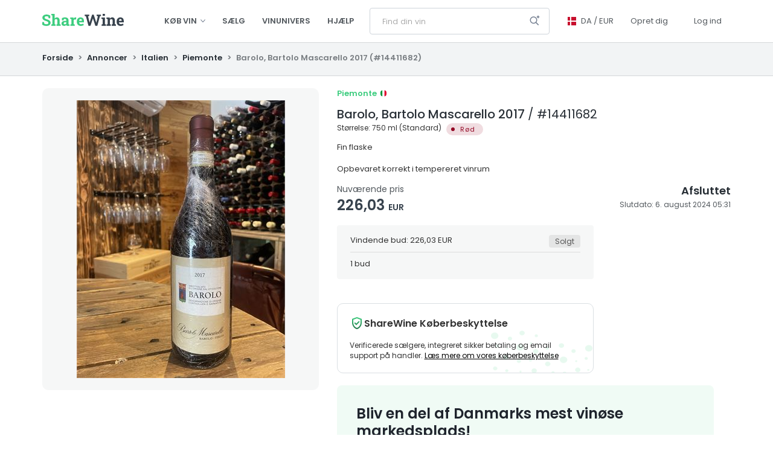

--- FILE ---
content_type: text/html; charset=utf-8
request_url: https://www.sharewine.com/da/annoncer/14411682/Barolo-Bartolo-Mascarello-2017
body_size: 48298
content:

<!DOCTYPE html>
<html lang="da">
<head prefix="og: http://ogp.me/ns#">
        <script id="Cookiebot" data-culture="da" src="https://consent.cookiebot.com/uc.js" data-cbid="3dc392cf-f1ad-46fe-9098-e6360c2918a2" data-blockingmode="auto" type="text/javascript"></script>
    <link rel="preconnect" href="https://www.googletagmanager.com">
    <link rel="dns-prefetch" href="https://www.googletagmanager.com">
    <link rel="preconnect" href="https://www.google-analytics.com">
    <link rel="dns-prefetch" href="https://www.google-analytics.com">
        <link rel="preconnect" href="https://sharewinecdn01.azureedge.net/">
        <link rel="dns-prefetch" href="https://sharewinecdn01.azureedge.net/">
            <link rel="canonical" href="https://www.sharewine.com/da/annoncer/14411682/Barolo-Bartolo-Mascarello-2017" />
    <base href="https://www.sharewine.com/da" />
    <meta charset="utf-8" />
    <meta name="viewport" content="width=device-width, initial-scale=1.0" />
    <title>Barolo, Bartolo Mascarello 2017</title>
    <meta property="fb:app_id" content="324789344771351" />
    <meta property="fb:pages" content="405635596908394" />


            <meta property="og:image" content="https://sharewinecdn01.azureedge.net/assets/media/c75d4bd6-0d5a-4a47-b2dc-f4f1f12c0a1d_fullsize.jpg" />
            <meta property="og:image:height" content="460" />
            <meta property="og:image:width" content="345" />



    
    <meta property="og:site_name" content="K&#248;b og salg af ekstraordin&#230;re vine - ShareWine" />
    <meta property="og:title" content="Barolo, Bartolo Mascarello 2017" />
    <meta property="og:type" content="product" />
    <meta property="og:url" content="https://www.sharewine.com/da/annoncer/14411682/Barolo-Bartolo-Mascarello-2017" />

    <meta property="og:description" content="K&#248;b Barolo, Bartolo Mascarello 2017 p&#229; ShareWine - nuv&#230;rende pris 220 EUR" />
    <meta property="product:brand" content="ShareWine" /> 
    <meta property="product:availability" content="available for order" /> 
    <meta property="product:condition" content="new" /> 
    <meta property="product:price:amount" content="1650.00" />
    <meta property="product:price:currency" content="DKK" />
    <meta property="product:retailer_item_id" content="14411682" />
    <meta name="title" content="Barolo, Bartolo Mascarello 2017" />
    <meta name="description" content="K&#248;b Barolo, Bartolo Mascarello 2017 p&#229; ShareWine - nuv&#230;rende pris 220 EUR" />
    <meta name="keywords" content="Italien,Piemonte" />




    <link rel="alternate" hreflang="da" href="https://www.sharewine.com/da/annoncer/14411682/Barolo-Bartolo-Mascarello-2017" />
    <link rel="alternate" hreflang="en" href="https://www.sharewine.com/en/listings/14411682/Barolo-Bartolo-Mascarello-2017" />
    <link rel="alternate" hreflang="it" href="https://www.sharewine.com/it/annunci/14411682/Barolo-Bartolo-Mascarello-2017" />
    <link rel="alternate" hreflang="x-default" href="https://www.sharewine.com/en/listings/14411682/Barolo-Bartolo-Mascarello-2017" />

    <meta name="robots" content="ALL" />
    <meta name="rating" content="GENERAL" />
    <meta name="dcterms.audience" content="Global" />
    <meta name="apple-itunes-app" content="app-id=1478431675, app-argument=https://www.sharewine.com/da/annoncer/14411682/Barolo-Bartolo-Mascarello-2017>">
    <meta name="google-site-verification" content="wkV3efqwCfjLGGH7K8o9RY5A8CYTevhkHMLUD7J2VrY" />
    <link rel="manifest" href="/manifest.json">
            <link rel="shortcut icon" href="https://sharewinecdn01.azureedge.net/assets/media/ee12d04b-5d42-4aed-b3f7-aa070f128136.png" />
    <link href="/bundles/bootstrap_css?v=tpz8a1USH4ywGNZoK3uTP8PGco4arGLOCzm_SkdkPIY1" rel="stylesheet"/>

    <link href="/bundles/lmhlt/style?v=qbUaCOVaJOu5vD_wKECgMgjZ4PJTeMz1EvdDandxtOo1" rel="stylesheet"/>

    <link href="/bundles/bootstrap_dialog_css?v=euIcNmyznNAAvuzITWiP_szlNwWo5RYDWkDJQeF1VJI1" rel="stylesheet"/>

    
    <link href="/bundles/lmhlt/listing-details/style?v=hyfl8gSTgZka78_7eqMbL3HGNirIiI9lQWMnC_ApVjc1" rel="stylesheet"/>

    <link href="/bundles/lmhlt/listing-details-v2/style?v=aUbxfdw4emRNbXDDJwxkKm-6ZiX7bTPZ5Ci_wMqvlG81" rel="stylesheet"/>

    <link href="/bundles/lightbox/css?v=hMLmAyIFUCFFuM1AqHSdrTkf9s-b7ZVwpNT5hCD_ZJc1" rel="stylesheet"/>

    <link href="/bundles/everslider/css?v=x7zXBAP6aUzjjAcrZmW_4veBsftaMElPxtDaJNveLJQ1" rel="stylesheet"/>



    
    
    <script type="text/javascript">
        // jquery is not loaded yet but code relies on $ to register ready handlers, either by
        // $(func) or by $(document).ready(func)
        let jQueryReadyHandlers = [];

        window.$ = window.$ || function (element) {
            // registration using $(func)
            if (element instanceof Function) {
                jQueryReadyHandlers.push(element);
            } else if (element === document) { // registration using $(document).ready(func)
                return {
                    ready: handler => {
                        jQueryReadyHandlers.push(handler);
                    }
                };
            } else {
                console.error(`Element type ${element} not supported`);
            }
        };
    </script>
</head>
<body class="body--lmhlt body--white">

    
        <div id="fb-root"></div>
        <script async defer crossorigin="anonymous" src="https://connect.facebook.net/da_DK/sdk.js#xfbml=1&version=v3.2&appId=324789344771351&autoLogAppEvents=1"></script>

    <header >
        <div id="notifications" class="notifications"></div>
            <div class="header-browse-bar" data-type="browse-bar">
                <div class="container">
                    <div class="header-browse">
                        <div>
                            <div class="header-browse__primary">
                                
<div class="categories-section">
        <div class="categories-section__all categories-item--active">
            <div class="categories-section__all__label">
                Lande
            </div>
            <div></div>
            <div>
                <div class="categories-item categories-item--active">
                    <a 
                       href="/da/annoncer" 
                       data-tracking-event-name="view_listings" data-tracking-event-category="browse" data-tracking-event-label="all"
                       data-spinner-type="auto" data-spinner-position="left">
                        <span class="categories-item__inner">
                            <span class="categories-item__text">Alle vine</span>
                            <span class="categories-item__badge" data-type="category-root-count"></span>
                        </span>
                    </a>
                </div>
            </div>
        </div>

</div>
                                <div class="header-browse__primary__columns">
                                        <div>
                                            
<div class="categories-section categories-section--primary">
            <div class="categories-item ">
            <a href="/da/annoncer/frankrig"
               data-tracking-event-name="view_listings" data-tracking-event-category="browse" data-tracking-event-label="France"
               data-spinner-type="auto" data-spinner-mode="overlay" data-spinner-overlay-resolver="path:.categories-item__inner .categories-item__badge">
                <span class="categories-item__inner">
                        <span class="categories-item__icon" style="background-image: url(/Content/Images/Lmhlt/Browse/Categories/France.svg);"></span>
                    <span class="categories-item__text">Frankrig</span>
                    <span class="categories-item__badge" data-type="category-count" data-category-id="15808063"></span>
                </span>
            </a>
                <div class="categories-sub-items">
                        <div class="categories-item ">
                            <a href="/da/annoncer/frankrig/bordeaux"
                               data-tracking-event-name="view_listings" data-tracking-event-category="browse" data-tracking-event-label="Bordeaux"
                               data-spinner-type="auto" data-spinner-mode="overlay" data-spinner-overlay-resolver="path:.categories-item__inner .categories-item__badge">
                                <span class="categories-item__inner">
                                    <span class="categories-item__text">Bordeaux</span>
                                    <span class="categories-item__badge" data-type="category-count" data-category-id="161446"></span>
                                </span>
                            </a>
                        </div>
                        <div class="categories-item ">
                            <a href="/da/annoncer/frankrig/bourgogne"
                               data-tracking-event-name="view_listings" data-tracking-event-category="browse" data-tracking-event-label="Bourgogne"
                               data-spinner-type="auto" data-spinner-mode="overlay" data-spinner-overlay-resolver="path:.categories-item__inner .categories-item__badge">
                                <span class="categories-item__inner">
                                    <span class="categories-item__text">Bourgogne</span>
                                    <span class="categories-item__badge" data-type="category-count" data-category-id="161443"></span>
                                </span>
                            </a>
                        </div>
                        <div class="categories-item ">
                            <a href="/da/annoncer/frankrig/champagne"
                               data-tracking-event-name="view_listings" data-tracking-event-category="browse" data-tracking-event-label="Champagne"
                               data-spinner-type="auto" data-spinner-mode="overlay" data-spinner-overlay-resolver="path:.categories-item__inner .categories-item__badge">
                                <span class="categories-item__inner">
                                    <span class="categories-item__text">Champagne</span>
                                    <span class="categories-item__badge" data-type="category-count" data-category-id="161700"></span>
                                </span>
                            </a>
                        </div>
                        <div class="categories-item ">
                            <a href="/da/annoncer/frankrig/alsace"
                               data-tracking-event-name="view_listings" data-tracking-event-category="browse" data-tracking-event-label="Alsace"
                               data-spinner-type="auto" data-spinner-mode="overlay" data-spinner-overlay-resolver="path:.categories-item__inner .categories-item__badge">
                                <span class="categories-item__inner">
                                    <span class="categories-item__text">Alsace</span>
                                    <span class="categories-item__badge" data-type="category-count" data-category-id="483587"></span>
                                </span>
                            </a>
                        </div>
                        <div class="categories-item ">
                            <a href="/da/annoncer/frankrig/rhoene"
                               data-tracking-event-name="view_listings" data-tracking-event-category="browse" data-tracking-event-label="Rhone"
                               data-spinner-type="auto" data-spinner-mode="overlay" data-spinner-overlay-resolver="path:.categories-item__inner .categories-item__badge">
                                <span class="categories-item__inner">
                                    <span class="categories-item__text">Rh&#244;ne</span>
                                    <span class="categories-item__badge" data-type="category-count" data-category-id="161704"></span>
                                </span>
                            </a>
                        </div>
                        <div class="categories-item ">
                            <a href="/da/annoncer/frankrig/jura"
                               data-tracking-event-name="view_listings" data-tracking-event-category="browse" data-tracking-event-label="Jura"
                               data-spinner-type="auto" data-spinner-mode="overlay" data-spinner-overlay-resolver="path:.categories-item__inner .categories-item__badge">
                                <span class="categories-item__inner">
                                    <span class="categories-item__text">Jura</span>
                                    <span class="categories-item__badge" data-type="category-count" data-category-id="1684326"></span>
                                </span>
                            </a>
                        </div>
                        <div class="categories-item ">
                            <a href="/da/annoncer/frankrig/loire"
                               data-tracking-event-name="view_listings" data-tracking-event-category="browse" data-tracking-event-label="Loire"
                               data-spinner-type="auto" data-spinner-mode="overlay" data-spinner-overlay-resolver="path:.categories-item__inner .categories-item__badge">
                                <span class="categories-item__inner">
                                    <span class="categories-item__text">Loire</span>
                                    <span class="categories-item__badge" data-type="category-count" data-category-id="271724"></span>
                                </span>
                            </a>
                        </div>
                        <div class="categories-item ">
                            <a href="/da/annoncer/frankrig/diverse"
                               data-tracking-event-name="view_listings" data-tracking-event-category="browse" data-tracking-event-label="Misc"
                               data-spinner-type="auto" data-spinner-mode="overlay" data-spinner-overlay-resolver="path:.categories-item__inner .categories-item__badge">
                                <span class="categories-item__inner">
                                    <span class="categories-item__text">Diverse</span>
                                    <span class="categories-item__badge" data-type="category-count" data-category-id="15853294"></span>
                                </span>
                            </a>
                        </div>
                </div>
        </div>
</div>
                                        </div>
                                        <div>
                                            
<div class="categories-section categories-section--primary">
            <div class="categories-item ">
            <a href="/da/annoncer/italien"
               data-tracking-event-name="view_listings" data-tracking-event-category="browse" data-tracking-event-label="Italy"
               data-spinner-type="auto" data-spinner-mode="overlay" data-spinner-overlay-resolver="path:.categories-item__inner .categories-item__badge">
                <span class="categories-item__inner">
                        <span class="categories-item__icon" style="background-image: url(/Content/Images/Lmhlt/Browse/Categories/Italy.svg);"></span>
                    <span class="categories-item__text">Italien</span>
                    <span class="categories-item__badge" data-type="category-count" data-category-id="161447"></span>
                </span>
            </a>
                <div class="categories-sub-items">
                        <div class="categories-item ">
                            <a href="/da/annoncer/italien/toscana"
                               data-tracking-event-name="view_listings" data-tracking-event-category="browse" data-tracking-event-label="Tuscany"
                               data-spinner-type="auto" data-spinner-mode="overlay" data-spinner-overlay-resolver="path:.categories-item__inner .categories-item__badge">
                                <span class="categories-item__inner">
                                    <span class="categories-item__text">Toscana</span>
                                    <span class="categories-item__badge" data-type="category-count" data-category-id="161449"></span>
                                </span>
                            </a>
                        </div>
                        <div class="categories-item ">
                            <a href="/da/annoncer/italien/piemonte"
                               data-tracking-event-name="view_listings" data-tracking-event-category="browse" data-tracking-event-label="Piemonte"
                               data-spinner-type="auto" data-spinner-mode="overlay" data-spinner-overlay-resolver="path:.categories-item__inner .categories-item__badge">
                                <span class="categories-item__inner">
                                    <span class="categories-item__text">Piemonte</span>
                                    <span class="categories-item__badge" data-type="category-count" data-category-id="161448"></span>
                                </span>
                            </a>
                        </div>
                        <div class="categories-item ">
                            <a href="/da/annoncer/italien/veneto"
                               data-tracking-event-name="view_listings" data-tracking-event-category="browse" data-tracking-event-label="Veneto"
                               data-spinner-type="auto" data-spinner-mode="overlay" data-spinner-overlay-resolver="path:.categories-item__inner .categories-item__badge">
                                <span class="categories-item__inner">
                                    <span class="categories-item__text">Veneto</span>
                                    <span class="categories-item__badge" data-type="category-count" data-category-id="161450"></span>
                                </span>
                            </a>
                        </div>
                        <div class="categories-item ">
                            <a href="/da/annoncer/italien/diverse"
                               data-tracking-event-name="view_listings" data-tracking-event-category="browse" data-tracking-event-label="Misc"
                               data-spinner-type="auto" data-spinner-mode="overlay" data-spinner-overlay-resolver="path:.categories-item__inner .categories-item__badge">
                                <span class="categories-item__inner">
                                    <span class="categories-item__text">Diverse</span>
                                    <span class="categories-item__badge" data-type="category-count" data-category-id="179842"></span>
                                </span>
                            </a>
                        </div>
                </div>
        </div>
        <div class="categories-item ">
            <a href="/da/annoncer/usa"
               data-tracking-event-name="view_listings" data-tracking-event-category="browse" data-tracking-event-label="USA"
               data-spinner-type="auto" data-spinner-mode="overlay" data-spinner-overlay-resolver="path:.categories-item__inner .categories-item__badge">
                <span class="categories-item__inner">
                        <span class="categories-item__icon" style="background-image: url(/Content/Images/Lmhlt/Browse/Categories/Usa.svg);"></span>
                    <span class="categories-item__text">USA</span>
                    <span class="categories-item__badge" data-type="category-count" data-category-id="161706"></span>
                </span>
            </a>
        </div>
        <div class="categories-item ">
            <a href="/da/annoncer/spanien"
               data-tracking-event-name="view_listings" data-tracking-event-category="browse" data-tracking-event-label="Spain"
               data-spinner-type="auto" data-spinner-mode="overlay" data-spinner-overlay-resolver="path:.categories-item__inner .categories-item__badge">
                <span class="categories-item__inner">
                        <span class="categories-item__icon" style="background-image: url(/Content/Images/Lmhlt/Browse/Categories/Spain.svg);"></span>
                    <span class="categories-item__text">Spanien</span>
                    <span class="categories-item__badge" data-type="category-count" data-category-id="161702"></span>
                </span>
            </a>
        </div>
</div>
                                        </div>
                                        <div>
                                            
<div class="categories-section categories-section--primary">
            <div class="categories-item ">
            <a href="/da/annoncer/australien"
               data-tracking-event-name="view_listings" data-tracking-event-category="browse" data-tracking-event-label="Australia"
               data-spinner-type="auto" data-spinner-mode="overlay" data-spinner-overlay-resolver="path:.categories-item__inner .categories-item__badge">
                <span class="categories-item__inner">
                        <span class="categories-item__icon" style="background-image: url(/Content/Images/Lmhlt/Browse/Categories/Australia.svg);"></span>
                    <span class="categories-item__text">Australien</span>
                    <span class="categories-item__badge" data-type="category-count" data-category-id="209420"></span>
                </span>
            </a>
        </div>
        <div class="categories-item ">
            <a href="/da/annoncer/new-zealand"
               data-tracking-event-name="view_listings" data-tracking-event-category="browse" data-tracking-event-label="New Zealand"
               data-spinner-type="auto" data-spinner-mode="overlay" data-spinner-overlay-resolver="path:.categories-item__inner .categories-item__badge">
                <span class="categories-item__inner">
                        <span class="categories-item__icon" style="background-image: url(/Content/Images/Lmhlt/Browse/Categories/New-zealand.svg);"></span>
                    <span class="categories-item__text">New Zealand</span>
                    <span class="categories-item__badge" data-type="category-count" data-category-id="179851"></span>
                </span>
            </a>
        </div>
        <div class="categories-item ">
            <a href="/da/annoncer/tyskland"
               data-tracking-event-name="view_listings" data-tracking-event-category="browse" data-tracking-event-label="Germany"
               data-spinner-type="auto" data-spinner-mode="overlay" data-spinner-overlay-resolver="path:.categories-item__inner .categories-item__badge">
                <span class="categories-item__inner">
                        <span class="categories-item__icon" style="background-image: url(/Content/Images/Lmhlt/Browse/Categories/Germany.svg);"></span>
                    <span class="categories-item__text">Tyskland</span>
                    <span class="categories-item__badge" data-type="category-count" data-category-id="179845"></span>
                </span>
            </a>
        </div>
        <div class="categories-item ">
            <a href="/da/annoncer/portugal"
               data-tracking-event-name="view_listings" data-tracking-event-category="browse" data-tracking-event-label="Portugal"
               data-spinner-type="auto" data-spinner-mode="overlay" data-spinner-overlay-resolver="path:.categories-item__inner .categories-item__badge">
                <span class="categories-item__inner">
                        <span class="categories-item__icon" style="background-image: url(/Content/Images/Lmhlt/Browse/Categories/Portugal.svg);"></span>
                    <span class="categories-item__text">Portugal</span>
                    <span class="categories-item__badge" data-type="category-count" data-category-id="3595272"></span>
                </span>
            </a>
        </div>
        <div class="categories-item ">
            <a href="/da/annoncer/oestrig"
               data-tracking-event-name="view_listings" data-tracking-event-category="browse" data-tracking-event-label="Austria"
               data-spinner-type="auto" data-spinner-mode="overlay" data-spinner-overlay-resolver="path:.categories-item__inner .categories-item__badge">
                <span class="categories-item__inner">
                        <span class="categories-item__icon" style="background-image: url(/Content/Images/Lmhlt/Browse/Categories/Austria.svg);"></span>
                    <span class="categories-item__text">&#216;strig</span>
                    <span class="categories-item__badge" data-type="category-count" data-category-id="179848"></span>
                </span>
            </a>
        </div>
</div>
                                        </div>
                                </div>
                            </div>
                        </div>
                        <div>
                            
<div class="categories-section categories-section--secondary">
        <div class="categories-section__name">
            Andet
        </div>
            <div class="categories-item ">
            <a href="/da/annoncer/diverse"
               data-tracking-event-name="view_listings" data-tracking-event-category="browse" data-tracking-event-label="Misc"
               data-spinner-type="auto" data-spinner-mode="overlay" data-spinner-overlay-resolver="path:.categories-item__inner .categories-item__badge">
                <span class="categories-item__inner">
                        <span class="categories-item__icon" style="background-image: url(/Content/Images/Lmhlt/Browse/Categories/List-bullet.svg);"></span>
                    <span class="categories-item__text">Diverse</span>
                    <span class="categories-item__badge" data-type="category-count" data-category-id="179854"></span>
                </span>
            </a>
        </div>
        <div class="categories-item ">
            <a href="/da/annoncer/portvin"
               data-tracking-event-name="view_listings" data-tracking-event-category="browse" data-tracking-event-label="Port"
               data-spinner-type="auto" data-spinner-mode="overlay" data-spinner-overlay-resolver="path:.categories-item__inner .categories-item__badge">
                <span class="categories-item__inner">
                        <span class="categories-item__icon" style="background-image: url(/Content/Images/Lmhlt/Browse/Categories/List-bullet.svg);"></span>
                    <span class="categories-item__text">Portvin</span>
                    <span class="categories-item__badge" data-type="category-count" data-category-id="205755"></span>
                </span>
            </a>
        </div>
        <div class="categories-item ">
            <a href="/da/annoncer/spiritus"
               data-tracking-event-name="view_listings" data-tracking-event-category="browse" data-tracking-event-label="Spirits"
               data-spinner-type="auto" data-spinner-mode="overlay" data-spinner-overlay-resolver="path:.categories-item__inner .categories-item__badge">
                <span class="categories-item__inner">
                        <span class="categories-item__icon" style="background-image: url(/Content/Images/Lmhlt/Browse/Categories/List-bullet.svg);"></span>
                    <span class="categories-item__text">Spiritus</span>
                    <span class="categories-item__badge" data-type="category-count" data-category-id="205758"></span>
                </span>
            </a>
        </div>
        <div class="categories-item ">
            <a href="/da/annoncer/vinemballage"
               data-tracking-event-name="view_listings" data-tracking-event-category="browse" data-tracking-event-label="Wine packaging"
               data-spinner-type="auto" data-spinner-mode="overlay" data-spinner-overlay-resolver="path:.categories-item__inner .categories-item__badge">
                <span class="categories-item__inner">
                        <span class="categories-item__icon" style="background-image: url(/Content/Images/Lmhlt/Browse/Categories/Wine-packaging.svg);"></span>
                    <span class="categories-item__text">Vinemballage</span>
                    <span class="categories-item__badge" data-type="wine-packaging-category-count" data-category-id="44170609"></span>
                </span>
            </a>
        </div>
        <div class="categories-item ">
            <a href="/da/annoncer/smagninger"
               data-tracking-event-name="view_listings" data-tracking-event-category="browse" data-tracking-event-label="Tastings"
               data-spinner-type="auto" data-spinner-mode="overlay" data-spinner-overlay-resolver="path:.categories-item__inner .categories-item__badge">
                <span class="categories-item__inner">
                        <span class="categories-item__icon" style="background-image: url(/Content/Images/Lmhlt/Browse/Categories/Event-star.svg);"></span>
                    <span class="categories-item__text">Smagninger</span>
                    <span class="categories-item__badge" data-type="category-count" data-category-id="231814"></span>
                </span>
            </a>
        </div>
</div>
                            

    <div class="categories-section categories-section--other">
            <div class="categories-item ">
                <a href="/da/vinunivers"
                   data-spinner-type="auto" data-spinner-mode="overlay" data-spinner-overlay-resolver="path:.categories-item__inner .categories-item__badge">
                    <span class="categories-item__inner">
                        <span class="categories-item__text">Vinunivers</span>
                        <span class="categories-item__badge"></span>
                    </span>
                </a>
            </div>
            <div class="categories-item ">
                <a href="/da/hjaelp"
                   data-spinner-type="auto" data-spinner-mode="overlay" data-spinner-overlay-resolver="path:.categories-item__inner .categories-item__badge">
                    <span class="categories-item__inner">
                        <span class="categories-item__text">Hj&#230;lp</span>
                        <span class="categories-item__badge"></span>
                    </span>
                </a>
            </div>
    </div>

                        </div>
                        <div>
                            
                        </div>
                    </div>
                </div>
            </div>
            <div class="header-bar header-bar--full">
                <div class="container">
                    <div class="header-bar__logo">
                        <div class="header-bar__logo-container">
                            <div class="logo">
        <a href="https://www.sharewine.com/da"></a>
</div>

                        </div>
                    </div>
                    <div class="header-bar__navigation">
                        <div class="header-bar__navigation-container">
                            <nav class="navbar navbar-default nav-primary" role="navigation">
                                <div class="collapse navbar-collapse">
                                    <ul class="nav navbar-nav hidden-xs">
                                        <li class="dropdown">
                                            <a href="#" class="dropdown-toggle" data-type="toggle-browse-categories">Køb vin <span class="caret"></span></a>
                                        </li>
                                                <li><a href="/da/annoncer/saelg/step-1">S&#230;lg</a></li>
                                                <li>
                                                    <a href="/da/vinunivers">Vinunivers</a>
                                                </li>
                                                <li>
                                                    <a href="/da/hjaelp">Hj&#230;lp</a>
                                                </li>
                                    </ul>
                                </div>
                            </nav>
                        </div>
                    </div>
                    <div class="header-bar__search">
                        <div class="header-bar__search-container">
                            <script type="text/javascript">
                                function submitSearch(e) {
                                    if (tracking.canTrack()) {
                                        var form = $(e.target);
                                        e.preventDefault();

                                        gtag("event", "search", {
                                            "event_category": "browse",
                                            "event_label": $("#FullTextQuery1").val(),
                                            "event_callback": tracking.onCallback(function () {
                                                dataLayer.push({
                                                    "event": "GAEvent",
                                                    "eventCategory": "browse",
                                                    "eventLabel": $("#FullTextQuery1").val(),
                                                    "eventCallback": function (id) {
                                                        if (id.indexOf("GTM") == 0) {
                                                            form[0].submit();
                                                        }
                                                    },
                                                    "eventTimeout": 2000
                                                });
                                            })
                                        });

                                        return false;
                                    } else {
                                        return true;
                                    }
                                }
                            </script>
<form action="/da/annoncer/soeg" class="form-inline search-form" method="get" onsubmit="return submitSearch(event);">                                <div class="input-group">
                                    <input autocomplete="off" class="form-control input-sm search-form__input" id="FullTextQuery1" name="FullTextQuery" placeholder="Find din vin" size="15" spellcheck="false" type="text" value="" />
                                </div>
                                <div class="btn-group" role="group">
                                    <a class="dropdown-toggle btn btn-sm search" data-toggle="dropdown">
                                        <span class="advanced-search-icon"></span>
                                    </a>
                                    <ul class="dropdown-menu dropdown-menu-right advanced-search" role="menu">
                                        <li><a href="/da/annoncer/soeg">Udvidet s&#248;gning</a></li>
                                    </ul>
                                </div>
</form>                        </div>
                    </div>
                    <div class="header-bar__user">
                        <div class="header-bar__user-container">
                            <nav class="navbar navbar-default nav-primary" role="navigation">
                                <div class="collapse navbar-collapse">
                                    
<div class="user-nav navbar-right">
    <ul class="nav navbar-nav">
        <li class="dropdown">
            <a href="#" class="dropdown-toggle dropdown-toggle--culture da" data-toggle="dropdown">
                <span class="hover">
                    DA
                    /
                    EUR
                </span>
            </a>
            <ul class="dropdown-menu dropdown-menu-right culture__dropdown">
                <li class="culture_title">
                    Sprog
                </li>

                            <li class="culture_option">
                    <a href="/en/listings/14411682/Barolo-Bartolo-Mascarello-2017" data-name="en">
                        English
                    </a>
            </li>
            <li class="culture_option">
                    <a class="culture_option--selected">
                        Dansk
                    </a>
            </li>
            <li class="culture_option">
                    <a href="/fr/annonces/14411682/Barolo-Bartolo-Mascarello-2017" data-name="fr">
                        Français
                    </a>
            </li>
            <li class="culture_option">
                    <a href="/it/annunci/14411682/Barolo-Bartolo-Mascarello-2017" data-name="it">
                        Italiano
                    </a>
            </li>




                <li role="separator" class="divider"></li>

                <li class="culture_title">
                    Valuta
                </li>
                


    <li class="currency_option" data-currency-code="DKK">
        <a class=""> DKK </a>
    </li>
    <li class="currency_option" data-currency-code="EUR">
        <a class="currency_option--selected"> EUR </a>
    </li>


            </ul>
        </li>


                <li>
                    <a href="/da/konto/registrer">Opret dig</a>
                </li>
            <li>
                <a href="/da/konto/log-ind?returnUrl=%2fda%2fannoncer%2f14411682%2fBarolo-Bartolo-Mascarello-2017">
                    Log ind
                </a>
            </li>
    </ul>
</div>

                                </div>
                            </nav>
                        </div>
                    </div>
                </div>
            </div>
            <div class="header-bar header-bar--medium">
                <div class="container">
                    <div class="header-bar__navigation">
                        <div class="header-bar__navigation-container">
                            <nav class="navbar navbar-default nav-primary" role="navigation">
                                <div class="collapse navbar-collapse">
                                    <ul class="nav navbar-nav hidden-xs">
                                        <li>
                                            <a href="https://www.sharewine.com/da">Forside</a>
                                        </li>
                                        <li class="dropdown">
                                            <a href="#" class="dropdown-toggle" data-type="toggle-browse-categories">Køb vin <span class="caret"></span></a>
                                        </li>
                                                <li><a href="/da/annoncer/saelg/step-1">S&#230;lg</a></li>
                                                <li>
                                                    <a href="/da/vinunivers">Vinunivers</a>
                                                </li>
                                                <li>
                                                    <a href="/da/hjaelp">Hj&#230;lp</a>
                                                </li>
                                    </ul>
                                </div>
                            </nav>
                        </div>
                    </div>
                    <div class="header-bar__user">
                        <div class="header-bar__user-container">
                            <nav class="navbar navbar-default nav-primary" role="navigation">
                                <div class="navbar-header">
                                    <button type="button" class="navbar-toggle collapsed" data-toggle="collapse" data-target="#awe-main-nav" aria-expanded="false">
                                        <span class="sr-only">Toggle navigation</span>
                                        <span class="icon-bar"></span>
                                        <span class="icon-bar"></span>
                                        <span class="icon-bar"></span>
                                    </button>
                                    <a class="navbar-brand visible-xs" href="https://www.sharewine.com/da"><span class="glyphicon glyphicon-home"></span></a>
                                </div>
                                <div class="collapse navbar-collapse" id="awe-main-nav">
                                    
<div class="user-nav navbar-right">
    <ul class="nav navbar-nav">
        <li class="dropdown">
            <a href="#" class="dropdown-toggle dropdown-toggle--culture da" data-toggle="dropdown">
                <span class="hover">
                    DA
                    /
                    EUR
                </span>
            </a>
            <ul class="dropdown-menu dropdown-menu-right culture__dropdown">
                <li class="culture_title">
                    Sprog
                </li>

                            <li class="culture_option">
                    <a href="/en/listings/14411682/Barolo-Bartolo-Mascarello-2017" data-name="en">
                        English
                    </a>
            </li>
            <li class="culture_option">
                    <a class="culture_option--selected">
                        Dansk
                    </a>
            </li>
            <li class="culture_option">
                    <a href="/fr/annonces/14411682/Barolo-Bartolo-Mascarello-2017" data-name="fr">
                        Français
                    </a>
            </li>
            <li class="culture_option">
                    <a href="/it/annunci/14411682/Barolo-Bartolo-Mascarello-2017" data-name="it">
                        Italiano
                    </a>
            </li>




                <li role="separator" class="divider"></li>

                <li class="culture_title">
                    Valuta
                </li>
                


    <li class="currency_option" data-currency-code="DKK">
        <a class=""> DKK </a>
    </li>
    <li class="currency_option" data-currency-code="EUR">
        <a class="currency_option--selected"> EUR </a>
    </li>


            </ul>
        </li>


                <li>
                    <a href="/da/konto/registrer">Opret dig</a>
                </li>
            <li>
                <a href="/da/konto/log-ind?returnUrl=%2fda%2fannoncer%2f14411682%2fBarolo-Bartolo-Mascarello-2017">
                    Log ind
                </a>
            </li>
    </ul>
</div>

                                </div>
                            </nav>
                        </div>
                    </div>
                </div>
            </div>

        
<script type="text/javascript">

    var shareListingDetails = async function () {
        var shareData = {"title":"Barolo, Bartolo Mascarello","text":"Se lige denne fantastiske vin jeg fandt på ShareWine:"};

        try {
            shareData.url = document.querySelector('link[rel=canonical]') ? document.querySelector('link[rel=canonical]').href : document.location.href;
            await navigator.share(shareData);

            if (tracking.canTrack()) {
                gtag("event", "listing_share", { "event_category": "listing" });
            }
        } catch (err) {
            console.error(err);
        }
    }
</script>

<div id="header-bar-small" class="header-bar-small header-bar-small-listing-details">
    <div class="header-bar-small__navigation">
        <a href="#" class="header-bar-small__navigation__item header-bar-small__navigation__item--left">
            <svg class="i-chevron-left" viewBox="0 0 32 32" width="64" height="64" fill="none" stroke="currentcolor" stroke-linecap="round" stroke-linejoin="round" stroke-width="3" xmlns="http://www.w3.org/2000/svg" xmlns:xlink="http://www.w3.org/1999/xlink">
	<path d="M20 30 L8 16 20 2"></path>
</svg>
        </a>
    </div>
    <div class="header-bar-small__logo">
        <a href="https://www.sharewine.com/da"></a>
    </div>
    <div class="header-bar-small__search">
    </div>
    <div class="header-bar-small__menu-items" data-listingid="14411682">
        <div class="header-bar-small__menu-item share" id="btnShareLink">
            <button class="share__icon" onclick="shareListingDetails()">&nbsp;</button>
        </div>
    </div>
</div>
    
        <div class="header__breadcrumb header__breadcrumb--details hidden-xs">
            <div class="container">
                <div class="row">
                    <div class="col-xs-12">
                        <ul class="breadcrumb">
                            <li>
                                <a href="https://www.sharewine.com/da">
                                    Forside
                                </a>
                                <span class="arrow">></span>
                            </li>
                            <li>
                                <a href="/da/annoncer">Annoncer</a>
                                <span class="arrow">></span>
                            </li>
                            <li>
                                <a href="/da/annoncer/italien">Italien</a>
    <span class="arrow">></span>
</li>
<li><a href="/da/annoncer/italien/piemonte">Piemonte</a>
                                <span class="arrow">></span>
                            </li>
                            <li>
                                Barolo, Bartolo Mascarello 2017&nbsp;<em>(#14411682)</em>
                            </li>
                        </ul>
                    </div>
                </div>
            </div>
        </div>
        </header>
    <main>
        
        <div class="container">
            <div class="awe-rt-SystemMessage"></div>
            















<div data-listingid="14411682" data-listing-currency-code="DKK" class="listing-main" >
    <!-- do not remove -- this container is necessary to enable all signalR functions for this listing -->
    
<script>
    $(document).ready(function () {
        // from /Scripts/Lmhlt/Listing-vitals/Monitor.js
        if (aweUserName != null) {
            var id = 14411682;
            var type = "Auction";
            var properties = {"originalQuantity":null,"currentQuantity":null,"price":1650.00,"bids":1,"status":"Successful","auctionQuantity":1,"auctionPricePerUnit":null,"auctionPriceAsPerUnitEnabled":false,"context":null};
            properties.end = new Date("08/06/2024 05:31:12");

            var listing = new Lmhlt.ListingVitals.Listing(id, type, properties);

            var monitorSettings = {
                consoleLog: false,
                threshold: 30 * 1000, // 30 seconds
                visibilityDetectionSupported: visibilityDetectionSupported,
                pageInitiallyHidden: pageInitiallyHidden,
                listings: [listing]
            };
            window["Lmhlt.ListingVitals.Monitor.Current"] = new Lmhlt.ListingVitals.Monitor(monitorSettings);
        }

        // from /Scripts/Lmhlt/Listing-details/Context-status-updater.js
        if (aweUserName != null) {
            var settings = {
                consoleLog: false
            };
            window["Lmhlt.ListingDetails.ContextStatusUpdater.Current"] = new Lmhlt.ListingDetails.ContextStatusUpdater(settings);
        }

        //global reasoncodes
        contextMessageDictionary["Failure"] = "Fejl";
        contextMessageDictionary["ListingNotExist"] = "Listing Does Not Exist";
        contextMessageDictionary["ListingNotActive"] = "Annoncen er ikke aktiv";
        contextMessageDictionary["ListerPerformingAction"] = "Du er sælger, derfor er denne handling ikke mulig";
        contextMessageDictionary["Success"] = "Success";
        contextMessageDictionary["BuyNowNotAvailable"] = "\"Køb Nu\" er ikke muligt";
        contextMessageDictionary["ProxyBeatingNewBid"] = "En anden bruger har automatisk budt over";
        contextMessageDictionary["CantLowerProxyBid"] = "Du kan ikke byde lavere end dit tidligere auto-bud";
        contextMessageDictionary["BidAmountTooLow"] = "Bud er for lavt";
        contextMessageDictionary["ListingChangedDuringProcessing"] = "This listing changed during processing, please submit again.";
        contextMessageDictionary["QuantityTooHigh"] = "Antal skal være mindre end eller lig med det tilgængelig antal";
        contextMessageDictionary["LicenceInvalid"] = "The Licence is invalid.  Contact the site administrator for further information.";
		contextMessageDictionary["ActingUserIsNotAuthorized"] = "Acting User Is Not Authorized";

        var ownerAllowsInstantCheckout = false;

        $(document).on("SignalR_UpdateListingAction", function (event, data) {
            //if we are the seller, refresh the contextual status
            if ("OfmU5X9W6UuNMeF9faNoBQ" == "") {
                RefreshListingContextualStatus(data.ListingID);
            }
        });

        // show the latest Context message for this acting user
        $(document).on("SignalR_ListingActionResponse", function (event, data) {
            var listingContainer = $(`[data-listingid='${data.Action_ListingID}']`);
            var messageElement = listingContainer.find(".awe-rt-ListingActionMessage");

            // if the listing container element does not exist, it's not a listing we are currently displaying to the user
            if (messageElement.length == 0) {
                return;
            }

            var systemMessage = "";

            if (data.Context_IsFilled) {
                // Context is not null, prepare Context message
                if (!data.Context_Disregard) {
                    var barCssClass = "";
                    var barMessage = "";

                    if (!contextMessageDictionary[data.Context_Status]) {
                        barMessage = "Unknown Status";
                    } else {
                        barMessage = contextMessageDictionary[data.Context_Status].format(data.Context_Parameters);
                    }

                    switch (data.Context_Disposition) {
                        case 0:
                            barCssClass = "success";
                            break;
                        case 1:
                            barCssClass = "warning";
                            break;
                        case 2:
                            barCssClass = "danger";
                            break;
                    }

                    showContextualStatusBar(barCssClass, barMessage);
                }

                if (data.Accepted) {
                    // prepare success system message
                    systemMessage = "<div class='alert alert-success'><a class='close' onclick='$(this).parents(\"div\").first().slideUp();'>×</a>" + contextMessageDictionary["ActionSuccess"] + "</div>";

                    if (!messageElement.is(":visible") || messageElement.html() == "") {
                        messageElement.
                            hide().
                            html(systemMessage).
                            slideDown();
                    } else {
                        messageElement.fadeOut(200, function () {
                            $(this).html(systemMessage);
                            $(this).fadeIn(200);
                        });
                    }

                    //render checkout button if a lineitem was returned
                    if (ownerAllowsInstantCheckout && data.LineItemID) {
                        var checkoutUrl = '/da/konto/budgivning/vundet#deliveries/line-items/' + data.LineItemID;
                        var iconCssClass = 'glyphicon-share-alt';

                        var checkoutHtml =
                            '<a href="' + checkoutUrl + '" class="btn btn-primary-green btn-checkout">' +
                            '<span class="glyphicon ' + iconCssClass + '" aria-hidden="true"></span>' +
                            'Betaling' +
                            '</a>';

                        var contextMenu = listingContainer.find(".context-menu");

                        if (contextMenu.find(".btn-checkout").length == 0) {
                            contextMenu.prepend(checkoutHtml).show();
						} else {
                            jslog("skipped rendering checkout button because one already exists.");
                        }
                    }
                } else {
                    // ReasonString is populated, prepare a Negative System message
                    if (contextMessageDictionary[data.ReasonString]) {
                        systemMessage = "<div class='alert alert-danger'><a class='close' onclick='$(this).parents(\"div\").first().slideUp();'>×</a>" + contextMessageDictionary[data.ReasonString] + "</div>";
                    } else {
                        systemMessage = "<div class='alert alert-danger'><a class='close' onclick='$(this).parents(\"div\").first().slideUp();'>×</a>" + data.ReasonString + "</div>";
                    }

                    if (!messageElement.is(":visible") || messageElement.html() == "") {
                        messageElement.
                            hide().
                            html(systemMessage).
                            slideDown();
                    } else {
                        messageElement.fadeOut(200, function () {
                            $(this).html(systemMessage);
                            $(this).fadeIn(200);
                        });
                    }
                }
            } else {
                // ontext is null, but ReasonString is populated, prepare a Negative System message
                if (contextMessageDictionary[data.ReasonString]) {
                    systemMessage = "<div class='alert alert-danger'><a class='close' onclick='$(this).parents(\"div\").first().slideUp();'>×</a>" + contextMessageDictionary[data.ReasonString] + "</div>";
                } else {
                    systemMessage = "<div class='alert alert-danger'><a class='close' onclick='$(this).parents(\"div\").first().slideUp();'>×</a>" + data.ReasonString + "</div>";
                }

                if (!messageElement.is(":visible") || messageElement.html() == "") {
                    messageElement.
                        hide().
                        html(systemMessage).
                        slideDown();
                } else {
                    messageElement.fadeOut(200, function () {
                        $(this).html(systemMessage);
                        $(this).fadeIn(200);
                    });
                }
            }
        });

        //render checkout button if the listing ends successfully and the winner is viewing
        $(document).on("SignalR_UpdateListingStatus", function (event, data) {
            if (ownerAllowsInstantCheckout && data.Status == "Successful" && data.LineItemID && data.LineItemPayerUN == "") {
                var checkoutUrl = '/da/konto/budgivning/vundet#deliveries/line-items/' + data.LineItemID;
                var iconCssClass = 'glyphicon-share-alt';

                var checkoutHtml =
                    '<a href="' + checkoutUrl + '" class="btn btn-primary-green">' +
                    '<span class="glyphicon ' + iconCssClass + '" aria-hidden="true"></span>' +
                    'Betaling' +
                    '</a>';

                $(".context-menu").prepend(checkoutHtml).show();
            }
        });

    });
</script>

<div class="row">
    <div class="col-xs-12 col-md-7 detail__title__wrapper">
        <div class="listing-category">
            Piemonte
                <span class="category-icon category-icon--italy" title="Italien"></span>
            
        </div>
            <div class="listing-title">
                <div class="listing-title__text">
                    <h1>Barolo, Bartolo Mascarello 2017</h1> / #14411682 <img src="Content/Images/exclamation.png"
                                                                              class="awe-hidden awe-rt-RefreshAlert" onclick="location.reload(true);"
                                                                              alt="Annoncen er blevet ændret siden den blev hentet. Opdatér venligst siden for at se den nyeste version" title="Annoncen er blevet ændret siden den blev hentet. Opdatér venligst siden for at se den nyeste version"
                                                                              style="position: relative; top: -3px;" />
                </div>
            </div>
    </div>
    <div class="col-xs-12 col-md-5">
        <div class="panel panel-default lightbox-panel">




<div class="listing-full-image listing-full-image--single">
    <div class="listing-full-image__image" style="background-image: url(https://sharewinecdn01.azureedge.net/assets/media/c75d4bd6-0d5a-4a47-b2dc-f4f1f12c0a1d_fullsize.jpg);height: 460px;" data-full-size-src="https://sharewinecdn01.azureedge.net/assets/media/c75d4bd6-0d5a-4a47-b2dc-f4f1f12c0a1d_fullsize.jpg">
    </div>
</div>
<a data-lightbox="lightbox" class="awe-hidden" href="https://sharewinecdn01.azureedge.net/assets/media/c75d4bd6-0d5a-4a47-b2dc-f4f1f12c0a1d_largesize.jpg"></a>
                <script type="text/javascript">
                        var resizeListingFullImageContainer = function (animate) {
                            var body = $(document.body);

                            if (body.data("content-hidden")) {
                                return;
                            }

                            var maxHeight = 460;
                            var maxRatio = maxHeight / 345;
                            var container = $(".listing-full-image__image");
                            var containerWidth = container.outerWidth(true);
                            var height = Math.min(containerWidth * maxRatio, maxHeight);

                            if (animate) {
                                container.stop().animate({ "height": height + "px" }, "fast");
                            } else {
                                container.stop().css({ "height": height + "px" });
                            }
                        };

                        $(function () {
                            var throttleedOnResize = _throttle(250, function () {
                                resizeListingFullImageContainer(true);
                            });
                            $(window).on("resize", throttleedOnResize);
                            $(document).on("lmhlt_content_hidden", function () {
                                resizeListingFullImageContainer(false);
                            });
                            resizeListingFullImageContainer(false);
                        });
                </script>



            
        </div>
    </div>
    <div class="col-xs-12 col-md-7">
                <div class="listing-meta">
                        <div class="listing-meta__item" style="display: inline-block;">
                            Størrelse: 750 ml (Standard)
                        </div>

                        <div class="listing-meta__item" style="display: inline-block;">
                            

    <span class="wine-color-badge wine-color-badge--red">
        <span class="wine-color-badge__dot"></span>
        <span class="wine-color-badge__text">R&#248;d</span>
    </span>

                        </div>



                </div>
                <div class="listing-description">
                    <div class="auto-translations"><div class="source-translation active-translation auto-translation" data-translation-lang="da"><p>Fin flaske <br><br>Opbevaret korrekt i tempereret vinrum</p></div><div class="auto-translation" data-translation-lang="en" style="display:none"><p>Nice bottle<br><br> Stored correctly in a temperate wine room</p></div></div>
                </div>

        <div class="row">
            <div class="col-xs-12 col-md-6">
                <div class="listing-price">
                    <div class="listing-price__title">
Nuværende pris                    </div>
                    <span class="detail__price--current Bidding_Current_Price awe-rt-CurrentPrice" data-currency-code="EUR">
                        
                        <span class="NumberPart">226,03</span> <span class="CurrencySymbolPart">EUR</span>
                    </span>
                                            <div class="contextual-status awe-hidden">
                            <div class="contextual-status__text">
                                
                            </div>
                        </div>

                </div>
            </div>
                <div class="col-xs-12 col-md-6">
                    <div class="listing-remaining">
                            <span class="awe-rt-Extended">
                                Afsluttet
                            </span>
                            <div class="listing-remaining__sub-title">
                                Slutdato: 6. august 2024 05:31
                            </div>
                    </div>
                </div>
        </div>
        <div class="row">
            <div class="col-xs-12">
                

            </div>
        </div>
        <div class="awe-rt-ListingActionMessage"></div>
        
<script type="application/ld+json">
    {
    "@context": "https://schema.org/",
    "@type": "Product",
    "name": "Barolo, Bartolo Mascarello 2017",
    "image": "https://sharewinecdn01.azureedge.net/assets/media/c75d4bd6-0d5a-4a47-b2dc-f4f1f12c0a1d_fullsize.jpg",
    "description": "Fin flaske <br><br>Opbevaret korrekt i tempereret vinrum",
    "offers": {
    "@type": "Offer",
    "url": "https://www.sharewine.com/da/annoncer/14411682/Barolo-Bartolo-Mascarello-2017",
    "priceCurrency": "DKK",
    "price": "1650.00",
    "priceValidUntil": "2024-08-06",
    "availability": "https://schema.org/SoldOut",
    "itemCondition": "https://schema.org/NewCondition"
    }
    }
</script>

    <div class="row">
        <div class="col-xs-12 col-md-8">
            <div class="panel panel-default closed-details">
                <ul class="list-group">
                    <li class="list-group-item">
                            <span class="sold pull-right">Solgt</span>
Vindende bud: <span class="NumberPart">226,03</span> <span class="CurrencySymbolPart">EUR</span>                    </li>
                        <li class="list-group-item">
                            1 bud
                        </li>
                    
                </ul>
            </div>
        </div>
        <div class="hidden-xs col-md-4">
            &nbsp;
        </div>
    </div>

<script>
    var reserveStatus = {};
    var buyNowPriceForJS = "";
        var anyActivity = false;

    $(document).ready(function () {
        $(document).on("SignalR_ListingActionResponse", function (event, data) {
            if ($.inArray(data.Action_ListingID, interestingListings) >= 0) {
                if (data.Accepted) {
                    anyActivity = true;
                }
            }
        });

        //when this auction changes
        $(document).on("SignalR_UpdateListingAction", function (event, data) {
            //handle Custom Updates Status Changes
            var buyNowAvailable = data.Properties["BuyNowStatus"] == "true";
            var buyNowPrice = data.Properties["BuyNowPrice"];
            var reserveDefined = data.Properties["ReserveDefined"] == "true";
            var reserveMet = data.Properties["ReserveMet"] == "true";
            var makeOfferAvailable = data.Properties["MakeOfferStatus"] == "true";

            //update reserve status
            if (reserveDefined) {
                if (reserveMet) {
                    $(".awe-rt-ReserveStatus").html(reserveStatus["ReserveMet"]);
                } else {
                    $(".awe-rt-ReserveStatus").html(reserveStatus["ReserveNotMet"]);
                }
            } else {
                $(".awe-rt-ReserveStatus").html(reserveStatus["NoReserve"]);
            }
            $(".awe-rt-ReserveStatus").pulse();

            //update Buy Now Status
            if (buyNowAvailable) {
                $(".awe-rt-BuyItNowContainer").show();
                $(".awe-rt-BuyItNowAvailable").pulse();
                $(".awe-rt-BuyNowPrice").pulse();
            } else {
                $(".awe-rt-BuyItNowContainer").hide();
            }

            //update Make Offer Status
            if (makeOfferAvailable) {
                $(".awe-rt-MakeOfferContainer").show();
                //$("#MakeOffer").pulse();
            } else {
                $(".awe-rt-MakeOfferContainer").hide();
            }

            //update Buy Now Price
            $('.awe-rt-BuyNowPrice span.NumberPart').each(function () {
                buyNowPriceForJS = Globalize.formatNumber(parseFloat(buyNowPrice), { minimumFractionDigits: 0, maximumFractionDigits: 2 });
                $(this).html(buyNowPriceForJS);
                $(this).pulse();
            });

            //if the current user is logged in
        });

        //if End DTTM is updated because of sniper protection, show Extended
        $(document).on("SignalR_UpdateListingDTTM", function (event, data) {
            if (data.Epoch == "ending" && (data.Source == "SOFT_ORIGIN") || data.Source == "EXTENDSINGLE_ORIGIN") {
                $(".awe-rt-Extended").show();
                $(".awe-rt-Extended").pulse();
            }
        });

        //auction specific context messages
        contextMessageDictionary["UNKNOWN"] = "UKENDT";
        contextMessageDictionary["LISTING_NOT_STARTED"] = "Denne annonce er ikke startet endnu";
        contextMessageDictionary["LISTING_DELETED"] = "Denne annonce er blevet slettet";
        contextMessageDictionary["LISTING_AWAITING_PAYMENT"] = "Denne annonce starter ikke for gebyrer er betalt";
        contextMessageDictionary["LISTING_NOT_STARTED"] = "Denne annonce er ikke startet endnu";
        contextMessageDictionary["WINNING"] = "Du har det højeste bud!";
        contextMessageDictionary["CURRENT_HIGH_BIDDER_RESERVE_NOT_MET"] = "Du har det højeste bud, men minimumsprisen er ikke nået";
        contextMessageDictionary["LOSING"] = "Du er blevet overbudt";
        contextMessageDictionary["NO_ACTIVITY_AS_BUYER"] = "Du har ikke budt på denne annonce";
        contextMessageDictionary["WON"] = "Du har vundet denne auktion!";
        contextMessageDictionary["LOST_RESERVE_NOT_MET"] = "Minimumsprisen blev ikke opnået. Du vandt ikke";
        contextMessageDictionary["LOST"] = "Du vandt ikke denne";
        contextMessageDictionary["NO_ACTIVITY"] = "Du har ingen aktivitet på denne annonce.";
        contextMessageDictionary["NOSALE"] = "Varen blev ikke solgt";
        contextMessageDictionary["SOLD"] = "Varen er solgt";
        contextMessageDictionary["NO_ACTIVITY_AS_SELLER"] = "Der er ingen bud på denne annonce";
        contextMessageDictionary["RESERVE_NOT_MET"] = "Der er budt på denne annonce, men mindsterprisen er ikke opnået";
		contextMessageDictionary["RESERVE_NOT_MET_AS_SELLER"] = "Denne vare har bud, men mindsteprisen er ikke nået.";
        contextMessageDictionary["WOULD_SELL"] = "En køber står til at vinde denne auktion!";
        contextMessageDictionary["NOTCURRENTLISTINGACTIONUSER"] = "Du har IKKE det højeste bud";

        contextMessageDictionary["ActionSuccess"] = "Dit bud er registreret";

        //offer messages
        contextMessageDictionary["ENDED_WITH_OFFER_ACCEPTED"] = "Vare solgt med accepteret bud";
        contextMessageDictionary["YOUR_OFFER_ACCEPTED"] = "Dit bud blev accepteret";
        contextMessageDictionary["YOUR_OFFER_DECLINED"] = "Dit bud blev afvist";
        contextMessageDictionary["YOU_HAVE_PENDING_OFFER"] = "Et bud afventer din respons";

        //auction specific reserve messages
        reserveStatus["NoReserve"] = "<span class=\"text-success\">Ingen minimumspris</span>";
        reserveStatus["ReserveNotMet"] = "<span class=\"text-danger\">Minimumspris ikke opnået</span>";
        reserveStatus["ReserveMet"] = "<span class=\"text-success\">Minimumspris opnået</span>";
    });
</script>

        <div class="row">
            <div class="col-xs-12 col-md-8">
                <div class="buyer-protection-box__card">
    <div class="buyer-protection-box__header">
        <img src="/Content/Images/Lmhlt/Listing-detail/ProtectionBadge.png" alt="Køberbeskyttelse">
        <span class="title">
            ShareWine K&#248;berbeskyttelse
        </span>
    </div>
    <div class="buyer-protection-box__description">
        Verificerede s&#230;lgere, integreret sikker betaling og email support p&#229; handler.
        <a href="https://www.sharewine.com/da/hjaelp/koberguide/saadan-kober-du-vin" target="_blank">L&#230;s mere om vores k&#248;berbeskyttelse</a>
    </div>
</div>                            </div>

            <div class="col-xs-12 col-md-4">
            </div>
        </div>
                <div class="row">
            <div class="col-xs-12">
                <style type="text/css">.listing-non-auth {
  background: rgba(61, 205, 127, 0.08);
  background-repeat: no-repeat;
  background-position: bottom right;
  background-image: url("data:image/svg+xml,%3Csvg width='189' height='191' viewBox='0 0 189 191' fill='none' xmlns='http://www.w3.org/2000/svg'%3E%3Cpath fill-rule='evenodd' clip-rule='evenodd' d='M75.846 4.992a4.355 4.355 0 0 1-4.362 4.348 4.355 4.355 0 0 1-4.362-4.348A4.355 4.355 0 0 1 71.484.645a4.355 4.355 0 0 1 4.362 4.347ZM26.12 16.296c3.373 0 6.107-2.725 6.107-6.087 0-3.361-2.734-6.086-6.107-6.086-3.372 0-6.106 2.725-6.106 6.086 0 3.362 2.734 6.087 6.106 6.087Zm41.874 21.737c3.372 0 6.106-2.725 6.106-6.086 0-3.362-2.734-6.087-6.106-6.087-3.373 0-6.107 2.725-6.107 6.087 0 3.361 2.734 6.086 6.107 6.086ZM33.1 29.338a2.613 2.613 0 0 1-2.617 2.609 2.613 2.613 0 0 1-2.617-2.609 2.613 2.613 0 0 1 2.617-2.608 2.613 2.613 0 0 1 2.617 2.608Zm52.342 29.563a2.613 2.613 0 0 0 2.617-2.609 2.613 2.613 0 0 0-2.617-2.608 2.613 2.613 0 0 0-2.617 2.608 2.613 2.613 0 0 0 2.617 2.609Zm-36.64 17.39a2.613 2.613 0 0 1-2.616 2.608 2.613 2.613 0 0 1-2.617-2.608 2.613 2.613 0 0 1 2.617-2.609 2.613 2.613 0 0 1 2.617 2.609Zm46.236-63.473a2.613 2.613 0 0 0 2.617-2.609 2.613 2.613 0 0 0-2.617-2.608 2.613 2.613 0 0 0-2.617 2.608 2.613 2.613 0 0 0 2.617 2.609ZM30.483 71.943a3.484 3.484 0 0 1-3.49 3.478 3.484 3.484 0 0 1-3.489-3.478 3.484 3.484 0 0 1 3.49-3.478 3.484 3.484 0 0 1 3.49 3.478ZM51.42 18.904a3.484 3.484 0 0 0 3.49-3.478 3.484 3.484 0 0 0-3.49-3.478 3.484 3.484 0 0 0-3.49 3.478 3.484 3.484 0 0 0 3.49 3.478ZM66.25 61.51a3.484 3.484 0 0 0 3.49-3.478 3.484 3.484 0 0 0-3.49-3.477 3.484 3.484 0 0 0-3.49 3.477 3.484 3.484 0 0 0 3.49 3.478Zm29.66 14.782a4.355 4.355 0 0 1-4.362 4.347 4.355 4.355 0 0 1-4.362-4.347 4.355 4.355 0 0 1 4.362-4.348 4.355 4.355 0 0 1 4.362 4.348ZM44.44 55.423a4.355 4.355 0 0 0 4.363-4.348 4.355 4.355 0 0 0-4.362-4.347 4.355 4.355 0 0 0-4.362 4.347 4.355 4.355 0 0 0 4.362 4.348Zm54.087-15.651a4.355 4.355 0 0 1-4.362 4.348 4.355 4.355 0 0 1-4.361-4.348 4.355 4.355 0 0 1 4.361-4.347 4.355 4.355 0 0 1 4.362 4.347ZM86.314 25.86c.964 0 1.745-.779 1.745-1.739 0-.96-.781-1.739-1.745-1.739-.963 0-1.745.779-1.745 1.74 0 .96.782 1.738 1.745 1.738ZM70.612 78.03c0 .96-.781 1.739-1.745 1.739a1.742 1.742 0 0 1-1.745-1.74c0-.96.781-1.738 1.745-1.738.963 0 1.745.778 1.745 1.739ZM47.058 36.294c.964 0 1.745-.778 1.745-1.739 0-.96-.781-1.739-1.745-1.739-.964 0-1.745.779-1.745 1.74 0 .96.781 1.738 1.745 1.738Zm-18.32 14.782c0 .96-.78 1.739-1.744 1.739a1.742 1.742 0 0 1-1.745-1.74c0-.96.781-1.739 1.745-1.739.963 0 1.744.78 1.744 1.74ZM132.319 28.694a4.355 4.355 0 0 0 4.362 4.348 4.355 4.355 0 0 0 4.361-4.348 4.355 4.355 0 0 0-4.361-4.348 4.355 4.355 0 0 0-4.362 4.348Zm49.724 11.303c-3.372 0-6.106-2.725-6.106-6.086 0-3.362 2.734-6.087 6.106-6.087 3.373 0 6.107 2.725 6.107 6.087 0 3.361-2.734 6.086-6.107 6.086ZM140.17 61.735c-3.373 0-6.107-2.725-6.107-6.087 0-3.361 2.734-6.086 6.107-6.086 3.372 0 6.106 2.725 6.106 6.086 0 3.362-2.734 6.087-6.106 6.087Zm34.894-8.695a2.613 2.613 0 0 0 2.617 2.608 2.613 2.613 0 0 0 2.618-2.608 2.613 2.613 0 0 0-2.618-2.609 2.613 2.613 0 0 0-2.617 2.609Zm-52.341 29.563a2.612 2.612 0 0 1-2.617-2.609 2.612 2.612 0 0 1 2.617-2.608 2.613 2.613 0 0 1 2.617 2.608 2.613 2.613 0 0 1-2.617 2.609Zm36.639 17.39a2.613 2.613 0 0 0 2.617 2.608 2.613 2.613 0 0 0 2.617-2.608 2.613 2.613 0 0 0-2.617-2.609 2.613 2.613 0 0 0-2.617 2.609ZM113.127 36.52a2.612 2.612 0 0 1-2.617-2.609 2.612 2.612 0 0 1 2.617-2.609 2.613 2.613 0 0 1 2.617 2.609 2.613 2.613 0 0 1-2.617 2.608Zm64.554 59.125a3.484 3.484 0 0 0 3.49 3.478 3.483 3.483 0 0 0 3.489-3.478 3.483 3.483 0 0 0-3.489-3.478 3.484 3.484 0 0 0-3.49 3.478Zm-20.936-53.04a3.484 3.484 0 0 1-3.49-3.477 3.484 3.484 0 0 1 3.49-3.478 3.483 3.483 0 0 1 3.489 3.478 3.483 3.483 0 0 1-3.489 3.478Zm-14.83 42.606a3.484 3.484 0 0 1-3.49-3.478 3.484 3.484 0 0 1 3.49-3.478 3.483 3.483 0 0 1 3.489 3.478 3.483 3.483 0 0 1-3.489 3.478Zm-29.661 14.782a4.354 4.354 0 0 0 4.362 4.347 4.354 4.354 0 0 0 4.362-4.347 4.355 4.355 0 0 0-4.362-4.348 4.355 4.355 0 0 0-4.362 4.348Zm51.47-20.868a4.355 4.355 0 0 1-4.362-4.348 4.355 4.355 0 0 1 4.362-4.347 4.354 4.354 0 0 1 4.361 4.347 4.354 4.354 0 0 1-4.361 4.348Zm-54.087-15.651a4.355 4.355 0 0 0 4.362 4.347 4.355 4.355 0 0 0 4.362-4.347 4.355 4.355 0 0 0-4.362-4.348 4.355 4.355 0 0 0-4.362 4.348Zm12.214-13.912a1.742 1.742 0 0 1-1.745-1.74c0-.96.781-1.738 1.745-1.738.963 0 1.744.778 1.744 1.739 0 .96-.781 1.739-1.744 1.739Zm15.702 52.17c0 .96.781 1.739 1.745 1.739.963 0 1.744-.779 1.744-1.739 0-.961-.781-1.74-1.744-1.74-.964 0-1.745.779-1.745 1.74Zm23.554-41.736a1.742 1.742 0 0 1-1.745-1.74c0-.96.781-1.738 1.745-1.738.963 0 1.744.778 1.744 1.739 0 .96-.781 1.739-1.744 1.739Zm18.319 14.781c0 .96.781 1.74 1.745 1.74.963 0 1.745-.78 1.745-1.74s-.782-1.739-1.745-1.739c-.964 0-1.745.779-1.745 1.74ZM42.696 94.615a4.355 4.355 0 0 0 4.362 4.347 4.355 4.355 0 0 0 4.362-4.347 4.355 4.355 0 0 0-4.362-4.348 4.355 4.355 0 0 0-4.362 4.348Zm43.618 5.217c0 3.361 2.734 6.086 6.107 6.086 3.372 0 6.106-2.725 6.106-6.086 0-3.362-2.734-6.087-6.106-6.087-3.373 0-6.107 2.725-6.107 6.087Zm-41.873 21.737c0 3.362 2.734 6.087 6.106 6.087 3.373 0 6.107-2.725 6.107-6.087 0-3.361-2.734-6.086-6.107-6.086-3.372 0-6.106 2.725-6.106 6.086ZM6.106 157.283c-3.372 0-6.106-2.725-6.106-6.087 0-3.361 2.734-6.086 6.106-6.086 3.373 0 6.107 2.725 6.107 6.086 0 3.362-2.734 6.087-6.106 6.087Zm79.336-38.322a2.613 2.613 0 0 0 2.617 2.608 2.613 2.613 0 0 0 2.617-2.608 2.613 2.613 0 0 0-2.617-2.609 2.613 2.613 0 0 0-2.617 2.609ZM33.1 148.523a2.612 2.612 0 0 1-2.617-2.608 2.613 2.613 0 0 1 2.617-2.609 2.613 2.613 0 0 1 2.617 2.609 2.612 2.612 0 0 1-2.617 2.608Zm36.64 17.39a2.613 2.613 0 0 0 2.616 2.609 2.613 2.613 0 0 0 2.617-2.609 2.613 2.613 0 0 0-2.617-2.608 2.613 2.613 0 0 0-2.617 2.608ZM23.503 102.44a2.613 2.613 0 0 1-2.617-2.608 2.613 2.613 0 0 1 2.617-2.609 2.613 2.613 0 0 1 2.617 2.609 2.613 2.613 0 0 1-2.617 2.608Zm64.555 59.126a3.484 3.484 0 0 0 3.49 3.478 3.484 3.484 0 0 0 3.489-3.478 3.484 3.484 0 0 0-3.49-3.478 3.484 3.484 0 0 0-3.49 3.478Zm-20.937-53.039a3.484 3.484 0 0 1-3.49-3.478 3.484 3.484 0 0 1 3.49-3.478 3.484 3.484 0 0 1 3.49 3.478 3.484 3.484 0 0 1-3.49 3.478Zm-14.83 42.605a3.484 3.484 0 0 1-3.49-3.478 3.484 3.484 0 0 1 3.49-3.478 3.484 3.484 0 0 1 3.49 3.478 3.484 3.484 0 0 1-3.49 3.478Zm-29.66 14.781a4.355 4.355 0 0 0 4.362 4.348 4.355 4.355 0 0 0 4.361-4.348 4.354 4.354 0 0 0-4.361-4.347 4.354 4.354 0 0 0-4.362 4.347Zm51.47-20.868a4.354 4.354 0 0 1-4.363-4.347 4.354 4.354 0 0 1 4.362-4.347 4.354 4.354 0 0 1 4.362 4.347 4.354 4.354 0 0 1-4.362 4.347Zm-54.087-15.65a4.354 4.354 0 0 0 4.362 4.347 4.354 4.354 0 0 0 4.361-4.347 4.355 4.355 0 0 0-4.361-4.348 4.354 4.354 0 0 0-4.362 4.348Zm12.213-13.912a1.742 1.742 0 0 1-1.745-1.739c0-.961.781-1.739 1.745-1.739.963 0 1.745.778 1.745 1.739 0 .96-.782 1.739-1.745 1.739Zm15.702 52.169c0 .961.782 1.739 1.745 1.739.964 0 1.745-.778 1.745-1.739 0-.96-.781-1.739-1.745-1.739-.963 0-1.745.779-1.745 1.739Zm23.554-41.735a1.742 1.742 0 0 1-1.745-1.739c0-.961.781-1.739 1.745-1.739.964 0 1.745.778 1.745 1.739 0 .96-.781 1.739-1.745 1.739Zm18.32 14.781c0 .96.78 1.739 1.744 1.739s1.745-.779 1.745-1.739c0-.96-.781-1.739-1.745-1.739-.963 0-1.745.779-1.745 1.739ZM132.319 115.354a4.354 4.354 0 0 0 4.362 4.347 4.354 4.354 0 0 0 4.361-4.347 4.355 4.355 0 0 0-4.361-4.348 4.355 4.355 0 0 0-4.362 4.348Zm49.724 11.303c-3.372 0-6.106-2.725-6.106-6.086 0-3.362 2.734-6.087 6.106-6.087 3.373 0 6.107 2.725 6.107 6.087 0 3.361-2.734 6.086-6.107 6.086Zm-41.873 21.738c-3.373 0-6.107-2.725-6.107-6.087 0-3.361 2.734-6.086 6.107-6.086 3.372 0 6.106 2.725 6.106 6.086 0 3.362-2.734 6.087-6.106 6.087Zm34.894-8.695a2.613 2.613 0 0 0 2.617 2.608 2.613 2.613 0 0 0 2.618-2.608 2.613 2.613 0 0 0-2.618-2.609 2.613 2.613 0 0 0-2.617 2.609Zm-52.341 29.563a2.613 2.613 0 0 1-2.617-2.609 2.612 2.612 0 0 1 2.617-2.608 2.612 2.612 0 0 1 2.617 2.608 2.613 2.613 0 0 1-2.617 2.609Zm36.639 17.389a2.613 2.613 0 0 0 2.617 2.609 2.613 2.613 0 0 0 2.617-2.609 2.613 2.613 0 0 0-2.617-2.608 2.613 2.613 0 0 0-2.617 2.608Zm-46.235-63.473a2.612 2.612 0 0 1-2.617-2.608 2.613 2.613 0 0 1 2.617-2.609 2.613 2.613 0 0 1 2.617 2.609 2.613 2.613 0 0 1-2.617 2.608Zm64.554 59.126a3.484 3.484 0 0 0 3.49 3.478 3.483 3.483 0 0 0 3.489-3.478 3.483 3.483 0 0 0-3.489-3.478 3.484 3.484 0 0 0-3.49 3.478Zm-20.936-53.039a3.484 3.484 0 0 1-3.49-3.478 3.484 3.484 0 0 1 3.49-3.478 3.483 3.483 0 0 1 3.489 3.478 3.483 3.483 0 0 1-3.489 3.478Zm-14.83 42.605a3.484 3.484 0 0 1-3.49-3.478 3.484 3.484 0 0 1 3.49-3.478 3.483 3.483 0 0 1 3.489 3.478 3.483 3.483 0 0 1-3.489 3.478Zm-29.661 14.781a4.355 4.355 0 0 0 4.362 4.348 4.355 4.355 0 0 0 4.362-4.348 4.354 4.354 0 0 0-4.362-4.347 4.354 4.354 0 0 0-4.362 4.347Zm51.47-20.867a4.355 4.355 0 0 1-4.362-4.348 4.354 4.354 0 0 1 4.362-4.347 4.354 4.354 0 0 1 4.361 4.347 4.354 4.354 0 0 1-4.361 4.348Zm-54.087-15.651a4.354 4.354 0 0 0 4.362 4.347 4.354 4.354 0 0 0 4.362-4.347 4.355 4.355 0 0 0-4.362-4.348 4.355 4.355 0 0 0-4.362 4.348Zm12.214-13.912a1.742 1.742 0 0 1-1.745-1.739c0-.961.781-1.739 1.745-1.739.963 0 1.744.778 1.744 1.739 0 .96-.781 1.739-1.744 1.739Zm15.702 52.169c0 .961.781 1.739 1.745 1.739.963 0 1.744-.778 1.744-1.739 0-.96-.781-1.739-1.744-1.739-.964 0-1.745.779-1.745 1.739Zm23.554-41.735a1.742 1.742 0 0 1-1.745-1.739c0-.961.781-1.739 1.745-1.739.963 0 1.744.778 1.744 1.739 0 .96-.781 1.739-1.744 1.739Zm18.319 14.781c0 .961.781 1.739 1.745 1.739.963 0 1.745-.778 1.745-1.739 0-.96-.782-1.739-1.745-1.739-.964 0-1.745.779-1.745 1.739Z' fill='%233DCD7F' fill-opacity='.12'/%3E%3C/svg%3E");
  border-radius: 8px;
  max-width: 624px;
  padding: 32px;
  margin-bottom: 32px;
}

@media only screen and (max-width: 640px) {
  .listing-non-auth {
    padding: 24px;
  }
}

.listing-non-auth h3 {
  margin: 0;
  color: #1F242D;
  font-style: normal;
  font-weight: 600;
  font-size: 24px;
  line-height: 29px;
}

@media only screen and (max-width: 992px) {
  .listing-non-auth h3 {
    font-size: 20px;
    line-height: 24px;
    margin-bottom: 12px;
  }
}

.listing-non-auth h3 b {
  color: #3DCD7F;
}

.listing-non-auth-items {
  display: grid;
  grid-template-columns: 1fr 1fr;
  grid-gap: 24px;
  margin: 24px 0;
  padding: 0;
  list-style: none;
}

@media only screen and (max-width: 640px) {
  .listing-non-auth-items {
    grid-template-columns: 1fr;
  }
}

.listing-non-auth-items li {
  display: flex;
  align-items: center;
  margin: 0;
  padding: 0;
}

.listing-non-auth-items li .non-auth-item-circle {
  height: 44px;
  width: 44px;
  min-width: 44px;
  background: #DBF6E6;
  display: grid;
  place-items: center;
  border-radius: 50%;
  margin-right: 12px;
}

.listing-non-auth-items li .non-auth-item-text {
  color: #1F242D;
  font-style: normal;
  font-weight: 500;
  font-size: 16px;
  line-height: 24px;
}
@media only screen and (max-width: 640px) {
  .listing-non-auth-items li .non-auth-item-text {
    font-size: 13px;
    line-height: 16px;
  }
}

.listing-non-auth .button {
  text-decoration: none;
  position: relative;
  display: inline-flex;
  cursor: pointer;
  align-items: center;
  justify-content: flex-start;
  background: #3DCD7F;
  padding: 16px 24px;
  border-radius: 64px;
  color: #fff;
  font-size: 18px;
  font-weight: 600;
  cursor: pointer;
  transition: all 0.3s ease;
  box-shadow: none;
}

@media only screen and (max-width: 640px) {
  .listing-non-auth .button {
    display: flex;
    justify-content: center;
    font-size: 16px;
  }
}

.listing-non-auth .button:hover,
.listing-non-auth .button:active {
  background: #39bf76;
  box-shadow: 0px 1px 8px rgba(61, 205, 127, 0.4);
}
.listing-non-auth .button:hover svg {
  transform: translateX(4px);
  transition: all 0.3s ease;
}
.listing-non-auth .button span {
  margin-right: 12px;
}

.listing-non-auth .button svg {
  width: 18px;
}

.listing-non-auth .non-auth-disclaimer {
  margin-top: 16px;
  font-style: normal;
  font-weight: 400;
  font-size: 14px;
  line-height: 17px;
  color: #53585F
}

@media only screen and (max-width: 640px) {
  .listing-non-auth .non-auth-disclaimer {
    font-size: 12px;
  }
}
</style>
<div class="listing-non-auth">
<h3>Bliv en del af Danmarks mest vin&oslash;se markedsplads!</h3>

<ul class="listing-non-auth-items">
	<li>
	<div class="non-auth-item-circle"><svg fill="none" height="18" viewbox="0 0 27 18" width="27" xmlns="http://www.w3.org/2000/svg"><path d="M20.754 3.875c-.738-.861-2.543-2.543-5.045-2.953-.943-.123-1.846.164-2.625.78A3.4 3.4 0 0 0 10.5.961c-3.281.534-5.332 3.282-5.414 3.405-.328.41-.205 1.026.205 1.354.205.123.41.205.574.205.328 0 .615-.164.82-.41 0-.041 1.641-2.215 4.102-2.584.328-.041.615 0 .902.164l-2.378 2.46a2.513 2.513 0 0 0-.82 1.887c0 .698.245 1.395.779 1.887.533.533 1.189.78 1.927.78.698 0 1.395-.288 1.887-.82l.492-.452 5.086 4.143c.082.082.082.205 0 .328l-1.107 1.476c-.082.082-.246.082-.328.041l-.903-.78-1.066 1.15c-.082.122-.205.122-.287.163-.082 0-.164 0-.287-.082L13.37 14.13l-.656.615-.123.123c-.205.287-.574.451-.944.492-.369.041-.738-.04-.984-.246l-3.69-3.364H3.938V3.916H0v10.459h2.625c.451 0 .861-.246 1.107-.656h2.461l3.159 2.87a3.37 3.37 0 0 0 2.132.74h.37c.574-.042 1.066-.247 1.517-.534h.041c.492.41 1.148.615 1.764.533a2.415 2.415 0 0 0 1.394-.615 2.197 2.197 0 0 0 2.502-.697l1.149-1.436c.738-.943.615-2.338-.328-3.076l-4.922-4.02.328-.369c.369-.369.369-.984 0-1.394-.37-.37-.984-.37-1.395 0L11.69 7.936a.67.67 0 0 1-.985 0 .585.585 0 0 1-.246-.493c0-.205.082-.369.246-.533l3.527-3.568a1.279 1.279 0 0 1 1.19-.41c2.42.369 4.101 2.584 4.101 2.584a.817.817 0 0 0 .493.328h2.297v7.218c0 .698.574 1.313 1.271 1.313h2.666V3.916l-5.496-.041ZM1.969 13.063c-.37 0-.657-.288-.657-.616 0-.369.288-.656.657-.656.328 0 .656.287.656.656 0 .328-.328.616-.656.616Zm22.312 0c-.369 0-.656-.288-.656-.616 0-.369.287-.656.656-.656.328 0 .657.287.657.656 0 .328-.329.616-.657.616Z" fill="#3DCD7F"></path></svg></div>

	<div class="non-auth-item-text">K&oslash;b og s&aelig;lg</div>
	</li>
	<li>
	<div class="non-auth-item-circle"><svg fill="none" height="24" viewbox="0 0 14 24" width="14" xmlns="http://www.w3.org/2000/svg"><path clip-rule="evenodd" d="M5.808 9.108v14.257c.001.012.004.025.004.038 0 .235-.19.425-.425.425H.425a.425.425 0 0 1-.418-.496V9.163A3.099 3.099 0 0 1 0 8.959c0-.896.4-1.679.994-2.102a2.149 2.149 0 0 0 .822-1.874h.002V1.282a.214.214 0 0 1-.101-.182V.887a.212.212 0 0 1 .115-.175V.213c0-.117.095-.213.213-.213h1.696c.117 0 .213.096.213.214v.498c.064.034.11.1.114.175h.001V1.1c0 .067-.03.125-.077.165v.008h.005v3.71H4a2.149 2.149 0 0 0 .882 1.919h-.003c.561.433.933 1.192.933 2.058 0 .049 0 .099-.003.148Zm8.022 2.797c.11.42.17.869.17 1.338 0 2.162-1.266 3.94-2.887 4.149v5.794h1.925a.321.321 0 0 1 0 .642h-4.49a.32.32 0 0 1 0-.642h1.924v-5.794c-1.621-.21-2.887-1.987-2.887-4.149 0-.469.06-.918.17-1.338h6.075Z" fill="#3DCD7F" fill-rule="evenodd"></path></svg></div>

	<div class="non-auth-item-text">Eksklusive &amp; sj&aelig;ldne vine</div>
	</li>
	<li>
	<div class="non-auth-item-circle"><svg fill="none" height="24" viewbox="0 0 24 24" width="24" xmlns="http://www.w3.org/2000/svg"><path clip-rule="evenodd" d="M11.726 0A17.521 17.521 0 0 1 .243 4.478C.083 5.432 0 6.41 0 7.41 0 15.069 4.896 21.585 11.726 24c6.83-2.414 11.726-8.93 11.726-16.588 0-.998-.082-1.98-.244-2.933A17.521 17.521 0 0 1 11.727 0Zm5.415 7.858c.566.565.574 1.48.018 2.055l-5.863 5.863c-.572.572-1.5.572-2.072 0l-2.932-2.932a1.466 1.466 0 0 1 2.073-2.072l1.895 1.895 4.827-4.827a1.466 1.466 0 0 1 2.055.018Z" fill="#3DCD7F" fill-rule="evenodd"></path></svg></div>

	<div class="non-auth-item-text">Sikker betaling</div>
	</li>
	<li>
	<div class="non-auth-item-circle"><svg fill="none" height="22" viewbox="0 0 22 22" width="22" xmlns="http://www.w3.org/2000/svg"><path d="m14.33 5.383 2.255-3.322c.165-.288.124-.657-.04-.944a.933.933 0 0 0-.82-.492H7.192c-.37 0-.656.205-.861.492a.966.966 0 0 0 0 .944l2.297 3.322c-8.04 4.922-7.63 11.32-7.63 12.14 0 2.297 2.01 4.102 4.471 4.102h12.018c2.46 0 4.47-1.805 4.47-4.102 0-.779.37-7.26-7.628-12.14Zm-.451-2.79-1.6 2.298h-1.64l-1.56-2.297h4.8Zm3.609 17.063H5.47c-1.394 0-2.502-.943-2.502-2.133-.04-3.322 1.313-7.177 6.973-10.664h3.035c5.62 3.487 7.014 7.342 7.014 10.664 0 1.19-1.108 2.133-2.502 2.133Zm-3.076-4.265c-.205.984-.903 1.64-1.928 1.886v.41a.972.972 0 0 1-.984.985c-.575 0-.985-.41-.985-.985v-.45a9.51 9.51 0 0 1-1.148-.329l-.164-.082a.96.96 0 0 1-.615-1.271c.164-.492.738-.78 1.271-.575l.164.082c.37.123.78.247 1.107.329.698.082 1.272-.041 1.313-.329.041-.205.082-.287-1.23-.656l-.288-.082c-.738-.246-2.707-.82-2.338-2.83.165-.984.862-1.64 1.928-1.887v-.45c0-.534.41-.985.985-.985.533 0 .984.451.984.984v.492c.246.041.492.123.78.206.533.205.82.779.615 1.271-.165.533-.739.78-1.231.615-.37-.123-.615-.205-.82-.246-.697-.082-1.272.041-1.313.328-.04.164-.04.287.985.616l.246.04c1.066.329 2.994.862 2.666 2.913Z" fill="#3DCD7F"></path></svg></div>

	<div class="non-auth-item-text">Markedets laveste sal&aelig;rer</div>
	</li>
</ul>
<a class="button" href="/da/konto/registrer/?utm_source=web&amp;utm_medium=banner&amp;utm_campaign=listing"><span>Opret dig h&eacute;r</span><svg fill="none" height="20" viewbox="0 0 21 20" width="21" xmlns="http://www.w3.org/2000/svg"><path d="m12.375 1.328 8.25 7.875c.234.235.375.516.375.844 0 .281-.14.562-.375.797l-8.25 7.875a1.119 1.119 0 0 1-1.594-.047 1.119 1.119 0 0 1 .047-1.594l6.235-5.906H1.124A1.11 1.11 0 0 1 0 10.047c0-.656.469-1.125 1.125-1.125h15.938l-6.235-5.953a1.119 1.119 0 0 1-.047-1.594c.422-.469 1.125-.469 1.594-.047Z" fill="#fff"></path></svg></a>

<p class="non-auth-disclaimer">Bliv gratis medlem p&aring; under 2 minutter.</p>
</div>

            </div>
        </div>

            <div class="row">
                <div class="col-xs-12 col-md-8">
                </div>
            </div>
    </div>
</div>
</div>



        </div>
        <div class="secondary">
            <div class="container">
                


            </div>
        </div>
        
    <div class="similar-items">
    <div class="similar-items__container">
        <div class="similar-items__row">
            <div class="similar-items__column">
                <div class="similar-item__listings">
                    <div class="quick-overview">
                        <h2>Andre kiggede også på</h2>
                        <div class="similar-items__fade similar-items__fade--previous"></div>
                        <div class="similar-items__fade similar-items__fade--next"></div>
                        <div class="similar-items__previous"></div>
                        <div class="similar-items__next"></div>
                        <div class="quick-overview__listings">
                            <div class="similar-items-loading element-loading" data-detect-element-in-view="similar-items">
                                <svg class="lmhlt-spinner" viewBox="0 0 50 50">
                                    <circle class="lmhlt-spinner__path" cx="25" cy="25" r="20" fill="none" stroke-width="5"></circle>
                                </svg>
                            </div>
                        </div>
                    </div>
                </div>
            </div>
        </div>
    </div>
</div>

    </main>
    <footer id="footer" >
        <div class="container">
            <div class="footer-links-name">
                ShareWine
            </div>
            <div class="footer-links">
                <div class="footer-links__column footer-links__column--spacer"></div>

                <div class="footer-links__column">
                    <a href="/da/kontakt-os">Kontakt os</a>
                </div>
                    <div class="footer-links__column">
                        <a href="/da/om-os">
                            Om os
                        </a>
                        <a class="footer-links__child-link" href="https://thehub.io/startups/sharewine" target="_blank">Jobs</a>
                    </div>
                <div class="footer-links__column">
                    <a href="/da/forretningsbetingelser">Forretningsbetingelser</a>
                </div>
                <div class="footer-links__column">
                    <a href="/da/privatlivspolitik">Privatlivspolitik</a>
                </div>
                <div class="footer-links__column">
                    <a href="/da/oversigt">Site Map</a>
                </div>
                <div class="footer-links__column footer-links__column--spacer"></div>
            </div>
            <div class="row">
                <div class="col-xs-12">
                    <hr class="footer_line" />
                </div>
            </div>
            <div class="row">
                <div class="col-md-12">
                    <div class="footer-settings">
                        <div class="footer-settings__time" id="Time" data-initial-dttm="01/22/2026 11:47:24"></div>
                            <div class="footer-settings__spacer footer-settings__spacer--cookiebot">&mdash;</div>
                            <div class="footer-settings__cookiebot">
                                <a href="javascript:Cookiebot.renew()">Cookies</a>
                            </div>

                        <div class="footer-settings__spacer footer-settings__spacer--currency">&mdash;</div>
                        <div class="footer-settings__signal-r">
                            
<div id="SignalRStatus"></div>

<div id="SignalRAlert" class="alert alert-danger awe-hidden awe-alert-signalr">
    <a class="close" onclick="HideSignalRAlert();return false;">×</a>
    <p>Live opdateringer er ikke tilgængelig i øjeblikket</p>
    <p>
        <a href="#Reload" onclick="window.location.reload();return false;">Klik for at opdatere</a>
    </p>
</div>


                        </div>
                    </div>
                </div>
            </div>
        </div>
    </footer>

    
    

    
    <script src='/bundles/jquery?v=raB-gNH5kFCxllpDKLYjmMEdgpinnTlp5edLfTJJVcs1' defer></script>




    <script type="text/javascript">
        var rwx_SignalRDisabled = false;
        var aweUserName = null;
        var timeZoneLabel = '';
        var culture = "da";
        var currencyCode = "EUR";

        document.addEventListener("DOMContentLoaded", () => {
            let scripts = ["/bundles/lmhlt/script?v=MjITynGzewRInl_nFwwoYEIpMfX9mLEBfGZNlnLvObM1","/bundles/bootstrap_js?v=-HNIb1bA9WWbymBstOzwREKRB_moJnD1TIsStNBHH1M1","/bundles/signalr?v=-TjE-Ta8WJ3hhP5RaWKvoDdYdqpiN_FyfJfwcOO-gzo1","/signalr/hubs","/bundles/AWE-signalr?v=I9iY_cf44-tSta8IqHsGVAxODQ7yD7G_QxZziQcoSsg1","/bundles/generalAJAX?v=k2fl1flxoxxxnKkOwMwqjA2pKSNkzrTvMFPiHUVDvOk1","/bundles/jquery-globalize?v=kKP9PaOxW-9xG5lc1xG0Mce5kn-H0H6WLybz-AmaNdQ1","/bundles/lmhlt/listing-details/script?v=3lz99-zcoyPNJC3dyWDbmAgOYWEYGOdYY66GEgTZvhM1","/bundles/lmhlt/listing-details-v2/script?v=XkgnggCNpOoN_PEe7IGZayZk1Gz-b3QzT_9j2vxIYoM1","/bundles/lightbox_js?v=caVtkWa-2_ljqPGiKnBY5kABrjnJ90ct4vEF9tE--c01","/bundles/jquery_everslider?v=E2SMYNrLChMVJLBZv5L2N4SN63iyvql0ljaJacr2Y3o1","/bundles/lmhlt/minimum-seller-fee-information-box/script?v=43qXyMUIyM6XLWVpMn2Gh-vigNG90DUCTb-g8oW43S81"];

            const loadScripts = function(scripts) {
                return new Promise(function (resolve) {
                    scripts.forEach(function (src, i) {
                        let script = document.createElement("script");
                        script.type = "text/javascript";
                        script.src = src;
                        script.async = false;

                        // If last script, bind the callback event to resolve
                        if (i == scripts.length - 1) {
                            // Multiple binding for browser compatibility
                            script.onreadystatechange = resolve;
                            script.onload = resolve;
                        }

                        // start loading
                        document.body.appendChild(script);
                    });
                });
            }

            loadScripts(scripts).then(() => {
                jQueryReadyHandlers.forEach(handler => handler());
            });
        });
    </script>

    <script type="text/javascript">
        $(function () {
            moment.locale(culture);

            // from /Scripts/Lmhlt/Moment/Custom-formats.js
            Lmhlt.momentCustomFormats = new Lmhlt.Moment.CustomFormats();
        });
    </script>
    <script type="text/javascript">
	    $(function () {
		    // from /Scripts/Lmhlt/Currencies/Default.js
		    Lmhlt.currenciesFormatter = new Lmhlt.Currencies.Formatter({"currencies":{"DKK":{"format":"0 DKK","format_with_tags":"<span class=\"NumberPart\">0</span> <span class=\"CurrencySymbolPart\">DKK</span>"},"EUR":{"format":"0 EUR","format_with_tags":"<span class=\"NumberPart\">0</span> <span class=\"CurrencySymbolPart\">EUR</span>"}}});

		    // from /Scripts/Lmhlt/Currencies/Converter.js
            Lmhlt.currenciesConverter = new Lmhlt.Currencies.Converter([{"from":"DKK","to":"EUR","amountConverter":function (amount) { return amount/7.5; }},{"from":"EUR","to":"DKK","amountConverter":function (amount) { return amount*7.5; }}]);

            // from /Scripts/Lmhlt/Currencies/Exchange-rate-fees.js
            Lmhlt.exchangeRateFees = new Lmhlt.Currencies.ExchangeRateFees([{"from":"DKK","to":"EUR","add":function (amount) { return amount/7.30000000000000; },"remove":function (amount) { return amount*7.30000000000000; }},{"from":"EUR","to":"DKK","add":function (amount) { return Math.ceil(amount*7.60000000000000); },"remove":function (amount) { return amount/7.60000000000000; }}]);

		    // from /Scripts/Lmhlt/Verification/Address/Zip-code-validator-client.js
		    Lmhlt.zipCodeValidator = new Lmhlt.Verification.Address.ZipCodeValidatorClient({
			    validators: [{"CountryCode":"AT","Pattern":"^\\d{4}$","ErrorMessage":"Indtast venligst postnr. som et 4 cifret tal"},{"CountryCode":"BE","Pattern":"^\\d{4}$","ErrorMessage":"Indtast venligst postnr. som et 4 cifret tal"},{"CountryCode":"BG","Pattern":"^\\d{4}$","ErrorMessage":"Indtast venligst postnr. som et 4 cifret tal"},{"CountryCode":"CZ","Pattern":"^\\d{3}\\s{0,1}\\d{2}$","ErrorMessage":"Indtast venligst et validt postnr."},{"CountryCode":"DK","Pattern":"^\\d{4}$","ErrorMessage":"Indtast venligst postnr. som et 4 cifret tal"},{"CountryCode":"FI","Pattern":"^\\d{5}$","ErrorMessage":"Indtast venligst postnr. som et 5 cifret tal"},{"CountryCode":"FR","Pattern":"^\\d{5}$","ErrorMessage":"Indtast venligst postnr. som et 5 cifret tal"},{"CountryCode":"DE","Pattern":"^\\d{5}$","ErrorMessage":"Indtast venligst postnr. som et 5 cifret tal"},{"CountryCode":"GR","Pattern":"^\\d{3}\\s{0,1}\\d{2}$","ErrorMessage":"Indtast venligst et validt postnr."},{"CountryCode":"HU","Pattern":"^\\d{4}$","ErrorMessage":"Indtast venligst postnr. som et 4 cifret tal"},{"CountryCode":"IT","Pattern":"^\\d{5}$","ErrorMessage":"Indtast venligst postnr. som et 5 cifret tal"},{"CountryCode":"LU","Pattern":"^\\d{4}$","ErrorMessage":"Indtast venligst postnr. som et 4 cifret tal"},{"CountryCode":"NL","Pattern":"^\\d{4}\\s{0,1}[A-Za-z]{2}$","ErrorMessage":"Indtast venligst et validt postnr."},{"CountryCode":"NO","Pattern":"^\\d{4}$","ErrorMessage":"Indtast venligst postnr. som et 4 cifret tal"},{"CountryCode":"PL","Pattern":"^[0-9]{2}[-]([0-9]){3}$","ErrorMessage":"Indtast venligst postnr. som et 4 cifret tal"},{"CountryCode":"RO","Pattern":"^\\d{6}$","ErrorMessage":"Indtast venligst postnr. som et 6 cifret tal"},{"CountryCode":"SK","Pattern":"^\\d{3}\\s{0,1}\\d{2}$","ErrorMessage":"Indtast venligst et validt postnr."},{"CountryCode":"SI","Pattern":"^\\d{4}$","ErrorMessage":"Indtast venligst postnr. som et 4 cifret tal"},{"CountryCode":"ES","Pattern":"^\\d{5}$","ErrorMessage":"Indtast venligst postnr. som et 5 cifret tal"},{"CountryCode":"SE","Pattern":"^\\d{3}\\s{0,1}\\d{2}$","ErrorMessage":"Indtast venligst et validt postnr."},{"CountryCode":"CH","Pattern":"^\\d{4}$","ErrorMessage":"Indtast venligst postnr. som et 4 cifret tal"},{"CountryCode":"GB","Pattern":"^[A-Z]{1,2}[0-9R][0-9A-Z]?\\s*[0-9][A-Z-[CIKMOV]]{2}","ErrorMessage":"Indtast venligst et validt postnr."}]
		    });
	    });
    </script>
    <script type="text/javascript">
        $(function () {
            // from /Scripts/Lmhlt/Broadcast/Channel-factory.js
            Lmhlt.Broadcast.channelFactory = new Lmhlt.Broadcast.ChannelFactory();

		    // from /Scripts/Lmhlt/Scroll/Scroll-top-restorer.js
		    new Lmhlt.Scroll.ScrollTopRestorer();

		    // from /Scripts/Lmhlt/Messaging/LinkRouter.js
		    var messagingLinkRouterSettings = {"messageUserDrawerSettings":{"translations":{"errorDialogTitle":"Fejl","genericError":"Der opstod en ukendt fejl, prøv venligst igen.","send":"Send","back":"Tilbage","close":"Luk","writeAMessage":"Skriv en besked …","sendLike":"Send synes godt om","messagingThreadEmpty":"Der er ikke nogen beskeder i denne chat endnu","errorSendingMessage":"Beskeden kunne ikke sendes, prøv evt. igen","chooseEmoji":"Vælg et humørikon","emptyMessage":"Tom besked","usage":"Kommunikation må udelukkende benyttes i forbindelse med den aktuelle annonce. Køb og salg via chatmodulet er ikke tilladt.Tråden monitoreres af kvalitet- og sikkerhedshensyn.","t_and_c_title":"Forretningsbetingelser","t_and_c_content":"Køberens <b>email og adresse</b> bliver automatisk sendt til sælgeren hvis køberen vælger at få tilsendt varen.<br /><br />Teksten ser ud til at indeholde ikke godkendt indhold.<br />Opdater venligst din tekst til at følge <a href=\"/da/forretningsbetingelser\" target=\"_blank\">forretningsbetingelserne</a> og prøv igen.","t_and_c_ok":"OK","chat_guide_buyer":"Valg af betalings- og leveringsmetode gøres ved at gennemføre handlen under <a href=\"{my-purchases-link}\">Mine køb</a>. Herefter overleveres nødvendige detaljer automatisk til sælger.<br />Eventuel afhentning af varen aftales i denne chat.","chat_guide_seller_sharewine_shipment":"Når køber har valgt betalings- og leveringsmetode, vil du automatisk blive adviseret. Såfremt varen skal sendes, vil fragtlabel blive oprettet og tilføjet salget og du kan hente/printe den. Hvis køberen afhenter, benyttes chatten her til at aftale nærmere.<br />\r\n<br />\r\nDu kan se status/detaljer under <a href=\"{my-sales-link}\">Mine salg</a>.","chat_guide_seller_own_shipment":"Når køber har valgt betalings- og leveringsmetode, vil du automatisk blive adviseret. Såfremt varen skal sendes, vil addresse og deltaljer bliver tilføjet til salget. Hvis køberen afhenter, benyttes chatten her til at aftale nærmere.<br />\r\n<br />\r\nDu kan se status/detaljer under <a href=\"{my-sales-link}\">Mine salg</a>.","chat_guide_seller_other":"Når køber har valgt betalings- og leveringsmetode, vil du automatisk blive adviseret og addresse og deltaljer bliver tilføjet til salget.<br />\r\n<br />\r\nDu kan se status/detaljer under <a href=\"{my-sales-link}\">Mine salg</a>.","readonly":"Handlen er afsluttet og der kan derfor ikke skrives flere beskeder"},"endpoints":{"threadById":"RealTime/Messaging/Thread/{id}","threadSearch":"RealTime/Messaging/Thread","threadTranslate":"RealTime/Messaging/Thread/{id}/Translate","send":"RealTime/Messaging/Thread/{id}/Messages","read":"RealTime/Messaging/Thread/{threadId}/Messages/{messageId}/Read","logon":"/da/konto/log-ind","bidding_won_in_progress":"/da/konto/budgivning/vundet/igangvaerende","listings_successful_in_progress":"/da/konto/annoncer/salg/igangvaerende"},"aweUserName":""}};
		    new Lmhlt.Messaging.LinkRouter(messagingLinkRouterSettings)

		    // from /Scripts/Lmhlt/Messaging/Shared-hub.js
		    new Lmhlt.Messaging.SharedHub();

		    // from /Scripts/Lmhlt/Routing/Link-router.js
		    new Lmhlt.Routing.LinkRouter();

		    // remove targets from anchors as these do not typically open in the native app
		    if (_nativeapp) {
			    $("a[target]").removeAttr("target");
		    }

		    // from /Scripts/Global/Bid-status-updater.js
		    new Lmhlt.Global.BidStatusUpdater({
			    translations: {"purchased":"Købt","winning":"Fører","outbid":"Overbudt","context_winning":"Du har det højeste bud!","context_outbid":"Du har IKKE det højeste bud"},
			    aweUserName: aweUserName,
			    endpoints: {
				    status: ["RealTime", "BidStatus?listingId={listingId}"].join("/")
			    }
		    });

		    // from /Scripts/Global/Price-and-quantity-updater.js
		    new Lmhlt.Global.PriceAndQuantityUpdater();

		    // /Scripts/Lmhlt/Header/Header-small.js
		    var headerSmallSettings = {
			    userAuthenticated: false
		    };
            InitializeHeaderSmall(headerSmallSettings);

            // /Scripts/Lmhlt/Header/Header-desktop-categories.js
            new Lmhlt.Header.DesktopCategories({
                css_classes: {
                    browse_bar: {
                        visible: "header-browse-bar--visible"
                    }
                }
            });

            // from /Scripts/Lmhlt/Listing-vitals/Reload-on-navigation.js
            new Lmhlt.ListingVitals.ReloadOnNavigation();
	    });
    </script>
    

    <script>
        $(function () {

            Globalize.load({"supplemental":{"version":{"_cldrVersion":"25","_number":"$Revision: 91 $"},"generation":{"_date":"$Date: 2014-03-13 22:27:12 -0500 (Thu, 13 Mar 2014) $"},"likelySubtags":{"aa":"aa-Latn-ET","ab":"ab-Cyrl-GE","ace":"ace-Latn-ID","ach":"ach-Latn-UG","ady":"ady-Cyrl-RU","af":"af-Latn-ZA","agq":"agq-Latn-CM","ak":"ak-Latn-GH","alt":"alt-Cyrl-RU","am":"am-Ethi-ET","amo":"amo-Latn-NG","aoz":"aoz-Latn-ID","ar":"ar-Arab-EG","as":"as-Beng-IN","asa":"asa-Latn-TZ","ast":"ast-Latn-ES","atj":"atj-Latn-CA","av":"av-Cyrl-RU","awa":"awa-Deva-IN","ay":"ay-Latn-BO","az":"az-Latn-AZ","az-Arab":"az-Arab-IR","az-IR":"az-Arab-IR","az-RU":"az-Cyrl-RU","ba":"ba-Cyrl-RU","bal":"bal-Arab-PK","ban":"ban-Latn-ID","bap":"bap-Deva-NP","bas":"bas-Latn-CM","bax":"bax-Bamu-CM","bbc":"bbc-Latn-ID","bbj":"bbj-Latn-CM","be":"be-Cyrl-BY","bem":"bem-Latn-ZM","bez":"bez-Latn-TZ","bfd":"bfd-Latn-CM","bfq":"bfq-Taml-IN","bft":"bft-Arab-PK","bfy":"bfy-Deva-IN","bg":"bg-Cyrl-BG","bgx":"bgx-Grek-TR","bhb":"bhb-Deva-IN","bho":"bho-Deva-IN","bi":"bi-Latn-VU","bik":"bik-Latn-PH","bin":"bin-Latn-NG","bjj":"bjj-Deva-IN","bkm":"bkm-Latn-CM","bku":"bku-Latn-PH","bm":"bm-Latn-ML","bmq":"bmq-Latn-ML","bn":"bn-Beng-BD","bo":"bo-Tibt-CN","bqv":"bqv-Latn-CI","br":"br-Latn-FR","bra":"bra-Deva-IN","brx":"brx-Deva-IN","bs":"bs-Latn-BA","bss":"bss-Latn-CM","bto":"bto-Latn-PH","btv":"btv-Deva-PK","bua":"bua-Cyrl-RU","buc":"buc-Latn-YT","bug":"bug-Latn-ID","bum":"bum-Latn-CM","bvb":"bvb-Latn-GQ","bya":"bya-Latn-ID","byn":"byn-Ethi-ER","byv":"byv-Latn-CM","bze":"bze-Latn-ML","ca":"ca-Latn-ES","cch":"cch-Latn-NG","ccp":"ccp-Beng-IN","ce":"ce-Cyrl-RU","ceb":"ceb-Latn-PH","cgg":"cgg-Latn-UG","ch":"ch-Latn-GU","chk":"chk-Latn-FM","chm":"chm-Cyrl-RU","chp":"chp-Latn-CA","chr":"chr-Cher-US","cja":"cja-Arab-KH","cjm":"cjm-Cham-VN","ckb":"ckb-Arab-IQ","co":"co-Latn-FR","cr":"cr-Cans-CA","crj":"crj-Cans-CA","crk":"crk-Cans-CA","crl":"crl-Cans-CA","crm":"crm-Cans-CA","cs":"cs-Latn-CZ","csb":"csb-Latn-PL","csw":"csw-Cans-CA","cu":"cu-Cyrl-RU","cv":"cv-Cyrl-RU","cy":"cy-Latn-GB","da":"da-Latn-DK","dar":"dar-Cyrl-RU","dav":"dav-Latn-KE","de":"de-Latn-DE","den":"den-Latn-CA","dgr":"dgr-Latn-CA","dje":"dje-Latn-NE","dnj":"dnj-Latn-CI","doi":"doi-Arab-IN","dsb":"dsb-Latn-DE","dtm":"dtm-Latn-ML","dua":"dua-Latn-CM","dv":"dv-Thaa-MV","dyo":"dyo-Latn-SN","dyu":"dyu-Latn-BF","dz":"dz-Tibt-BT","ebu":"ebu-Latn-KE","ee":"ee-Latn-GH","efi":"efi-Latn-NG","el":"el-Grek-GR","en":"en-Latn-US","eo":"eo-Latn-001","es":"es-Latn-ES","et":"et-Latn-EE","eu":"eu-Latn-ES","ewo":"ewo-Latn-CM","fa":"fa-Arab-IR","fan":"fan-Latn-GQ","ff":"ff-Latn-SN","fi":"fi-Latn-FI","fil":"fil-Latn-PH","fit":"fit-Latn-SE","fj":"fj-Latn-FJ","fo":"fo-Latn-FO","fon":"fon-Latn-BJ","fr":"fr-Latn-FR","fur":"fur-Latn-IT","fy":"fy-Latn-NL","ga":"ga-Latn-IE","gaa":"gaa-Latn-GH","gag":"gag-Latn-MD","gbm":"gbm-Deva-IN","gcr":"gcr-Latn-GF","gd":"gd-Latn-GB","gez":"gez-Ethi-ET","ggn":"ggn-Deva-NP","gil":"gil-Latn-KI","gjk":"gjk-Arab-PK","gju":"gju-Arab-PK","gl":"gl-Latn-ES","gn":"gn-Latn-PY","gon":"gon-Telu-IN","gor":"gor-Latn-ID","gos":"gos-Latn-NL","grt":"grt-Beng-IN","gsw":"gsw-Latn-CH","gu":"gu-Gujr-IN","gub":"gub-Latn-BR","guz":"guz-Latn-KE","gv":"gv-Latn-IM","gvr":"gvr-Deva-NP","gwi":"gwi-Latn-CA","ha":"ha-Latn-NG","ha-CM":"ha-Arab-CM","ha-SD":"ha-Arab-SD","haw":"haw-Latn-US","he":"he-Hebr-IL","hi":"hi-Deva-IN","hil":"hil-Latn-PH","hnd":"hnd-Arab-PK","hne":"hne-Deva-IN","hnn":"hnn-Latn-PH","ho":"ho-Latn-PG","hoc":"hoc-Deva-IN","hoj":"hoj-Deva-IN","hr":"hr-Latn-HR","hsb":"hsb-Latn-DE","ht":"ht-Latn-HT","hu":"hu-Latn-HU","hy":"hy-Armn-AM","ia":"ia-Latn-FR","ibb":"ibb-Latn-NG","id":"id-Latn-ID","ig":"ig-Latn-NG","ii":"ii-Yiii-CN","ik":"ik-Latn-US","ilo":"ilo-Latn-PH","in":"in-Latn-ID","inh":"inh-Cyrl-RU","is":"is-Latn-IS","it":"it-Latn-IT","iu":"iu-Cans-CA","iw":"iw-Hebr-IL","ja":"ja-Jpan-JP","jgo":"jgo-Latn-CM","ji":"ji-Hebr-UA","jmc":"jmc-Latn-TZ","jml":"jml-Deva-NP","jv":"jv-Latn-ID","jw":"jw-Latn-ID","ka":"ka-Geor-GE","kaa":"kaa-Cyrl-UZ","kab":"kab-Latn-DZ","kaj":"kaj-Latn-NG","kam":"kam-Latn-KE","kao":"kao-Latn-ML","kbd":"kbd-Cyrl-RU","kcg":"kcg-Latn-NG","kck":"kck-Latn-ZW","kde":"kde-Latn-TZ","kdt":"kdt-Thai-TH","kea":"kea-Latn-CV","ken":"ken-Latn-CM","kfo":"kfo-Latn-CI","kfr":"kfr-Deva-IN","kg":"kg-Latn-CD","kge":"kge-Latn-ID","kgp":"kgp-Latn-BR","kha":"kha-Latn-IN","khb":"khb-Talu-CN","khq":"khq-Latn-ML","kht":"kht-Mymr-IN","khw":"khw-Arab-PK","ki":"ki-Latn-KE","kj":"kj-Latn-NA","kjg":"kjg-Laoo-LA","kk":"kk-Cyrl-KZ","kk-AF":"kk-Arab-AF","kk-Arab":"kk-Arab-CN","kk-CN":"kk-Arab-CN","kk-IR":"kk-Arab-IR","kk-MN":"kk-Arab-MN","kkj":"kkj-Latn-CM","kl":"kl-Latn-GL","kln":"kln-Latn-KE","km":"km-Khmr-KH","kmb":"kmb-Latn-AO","kn":"kn-Knda-IN","ko":"ko-Kore-KR","koi":"koi-Cyrl-RU","kok":"kok-Deva-IN","kos":"kos-Latn-FM","kpe":"kpe-Latn-LR","krc":"krc-Cyrl-RU","kri":"kri-Latn-SL","krl":"krl-Latn-RU","kru":"kru-Deva-IN","ks":"ks-Arab-IN","ksb":"ksb-Latn-TZ","ksf":"ksf-Latn-CM","ksh":"ksh-Latn-DE","ku":"ku-Latn-TR","ku-Arab":"ku-Arab-IQ","ku-LB":"ku-Arab-LB","kum":"kum-Cyrl-RU","kv":"kv-Cyrl-RU","kvr":"kvr-Latn-ID","kvx":"kvx-Arab-PK","kw":"kw-Latn-GB","kxp":"kxp-Arab-PK","ky":"ky-Cyrl-KG","ky-Arab":"ky-Arab-CN","ky-CN":"ky-Arab-CN","ky-Latn":"ky-Latn-TR","ky-TR":"ky-Latn-TR","la":"la-Latn-VA","lag":"lag-Latn-TZ","lah":"lah-Arab-PK","lb":"lb-Latn-LU","lbe":"lbe-Cyrl-RU","lbw":"lbw-Latn-ID","lcp":"lcp-Thai-CN","lep":"lep-Lepc-IN","lez":"lez-Cyrl-RU","lg":"lg-Latn-UG","li":"li-Latn-NL","lif":"lif-Deva-NP","lis":"lis-Lisu-CN","lki":"lki-Arab-IR","lkt":"lkt-Latn-US","lmn":"lmn-Telu-IN","lmo":"lmo-Latn-CH","ln":"ln-Latn-CD","lo":"lo-Laoo-LA","lol":"lol-Latn-CD","loz":"loz-Latn-ZM","lt":"lt-Latn-LT","lu":"lu-Latn-CD","lua":"lua-Latn-CD","luo":"luo-Latn-KE","luy":"luy-Latn-KE","luz":"luz-Arab-IR","lv":"lv-Latn-LV","lwl":"lwl-Thai-TH","mad":"mad-Latn-ID","maf":"maf-Latn-CM","mag":"mag-Deva-IN","mai":"mai-Deva-IN","mak":"mak-Latn-ID","man":"man-Latn-GM","man-GN":"man-Nkoo-GN","man-Nkoo":"man-Nkoo-GN","mas":"mas-Latn-KE","maz":"maz-Latn-MX","mdf":"mdf-Cyrl-RU","mdh":"mdh-Latn-PH","mdr":"mdr-Latn-ID","men":"men-Latn-SL","mer":"mer-Latn-KE","mfe":"mfe-Latn-MU","mg":"mg-Latn-MG","mgh":"mgh-Latn-MZ","mgo":"mgo-Latn-CM","mgp":"mgp-Deva-NP","mgy":"mgy-Latn-TZ","mh":"mh-Latn-MH","mi":"mi-Latn-NZ","min":"min-Latn-ID","mk":"mk-Cyrl-MK","ml":"ml-Mlym-IN","mn":"mn-Cyrl-MN","mn-CN":"mn-Mong-CN","mn-Mong":"mn-Mong-CN","mni":"mni-Beng-IN","mnw":"mnw-Mymr-MM","moe":"moe-Latn-CA","mos":"mos-Latn-BF","mr":"mr-Deva-IN","mrd":"mrd-Deva-NP","mrj":"mrj-Cyrl-RU","ms":"ms-Latn-MY","ms-CC":"ms-Arab-CC","ms-ID":"ms-Arab-ID","mt":"mt-Latn-MT","mua":"mua-Latn-CM","mvy":"mvy-Arab-PK","mwk":"mwk-Latn-ML","mwr":"mwr-Deva-IN","mxc":"mxc-Latn-ZW","my":"my-Mymr-MM","myv":"myv-Cyrl-RU","na":"na-Latn-NR","nap":"nap-Latn-IT","naq":"naq-Latn-NA","nb":"nb-Latn-NO","nch":"nch-Latn-MX","nd":"nd-Latn-ZW","nds":"nds-Latn-DE","ne":"ne-Deva-NP","new":"new-Deva-NP","ng":"ng-Latn-NA","nhe":"nhe-Latn-MX","nhw":"nhw-Latn-MX","nij":"nij-Latn-ID","niu":"niu-Latn-NU","nl":"nl-Latn-NL","nmg":"nmg-Latn-CM","nn":"nn-Latn-NO","nnh":"nnh-Latn-CM","no":"no-Latn-NO","nod":"nod-Lana-TH","nr":"nr-Latn-ZA","nsk":"nsk-Cans-CA","nso":"nso-Latn-ZA","nus":"nus-Latn-SD","nv":"nv-Latn-US","nxq":"nxq-Latn-CN","ny":"ny-Latn-MW","nym":"nym-Latn-TZ","nyn":"nyn-Latn-UG","oc":"oc-Latn-FR","om":"om-Latn-ET","or":"or-Orya-IN","os":"os-Cyrl-GE","pa":"pa-Guru-IN","pa-Arab":"pa-Arab-PK","pa-PK":"pa-Arab-PK","pag":"pag-Latn-PH","pam":"pam-Latn-PH","pap":"pap-Latn-AW","pau":"pau-Latn-PW","pcm":"pcm-Latn-NG","pko":"pko-Latn-KE","pl":"pl-Latn-PL","pon":"pon-Latn-FM","prd":"prd-Arab-IR","prg":"prg-Latn-001","ps":"ps-Arab-AF","pt":"pt-Latn-BR","puu":"puu-Latn-GA","qu":"qu-Latn-PE","raj":"raj-Latn-IN","rcf":"rcf-Latn-RE","rej":"rej-Latn-ID","ria":"ria-Latn-IN","rjs":"rjs-Deva-NP","rkt":"rkt-Beng-BD","rm":"rm-Latn-CH","rmf":"rmf-Latn-FI","rmo":"rmo-Latn-CH","rmt":"rmt-Arab-IR","rmu":"rmu-Latn-SE","rn":"rn-Latn-BI","rng":"rng-Latn-MZ","ro":"ro-Latn-RO","rob":"rob-Latn-ID","rof":"rof-Latn-TZ","ru":"ru-Cyrl-RU","rue":"rue-Cyrl-UA","rw":"rw-Latn-RW","rwk":"rwk-Latn-TZ","ryu":"ryu-Kana-JP","sa":"sa-Deva-IN","saf":"saf-Latn-GH","sah":"sah-Cyrl-RU","saq":"saq-Latn-KE","sas":"sas-Latn-ID","sat":"sat-Latn-IN","saz":"saz-Saur-IN","sbp":"sbp-Latn-TZ","scn":"scn-Latn-IT","sco":"sco-Latn-GB","scs":"scs-Latn-CA","sd":"sd-Arab-PK","sd-Deva":"sd-Deva-IN","sdh":"sdh-Arab-IR","se":"se-Latn-NO","sef":"sef-Latn-CI","seh":"seh-Latn-MZ","ses":"ses-Latn-ML","sg":"sg-Latn-CF","shi":"shi-Tfng-MA","shn":"shn-Mymr-MM","si":"si-Sinh-LK","sid":"sid-Latn-ET","sk":"sk-Latn-SK","sl":"sl-Latn-SI","sm":"sm-Latn-WS","sma":"sma-Latn-SE","smj":"smj-Latn-SE","smn":"smn-Latn-FI","sms":"sms-Latn-FI","sn":"sn-Latn-ZW","snk":"snk-Latn-ML","so":"so-Latn-SO","sq":"sq-Latn-AL","sr":"sr-Cyrl-RS","sr-ME":"sr-Latn-ME","sr-RO":"sr-Latn-RO","sr-RU":"sr-Latn-RU","sr-TR":"sr-Latn-TR","srn":"srn-Latn-SR","srr":"srr-Latn-SN","srx":"srx-Deva-IN","ss":"ss-Latn-ZA","ssy":"ssy-Latn-ER","st":"st-Latn-ZA","su":"su-Latn-ID","suk":"suk-Latn-TZ","sus":"sus-Latn-GN","sv":"sv-Latn-SE","sw":"sw-Latn-TZ","swb":"swb-Arab-YT","swc":"swc-Latn-CD","sxn":"sxn-Latn-ID","syl":"syl-Beng-BD","syr":"syr-Syrc-IQ","ta":"ta-Taml-IN","taj":"taj-Deva-NP","tbw":"tbw-Latn-PH","tcy":"tcy-Knda-IN","tdd":"tdd-Tale-CN","tdg":"tdg-Deva-NP","tdh":"tdh-Deva-NP","te":"te-Telu-IN","tem":"tem-Latn-SL","teo":"teo-Latn-UG","tet":"tet-Latn-TL","tg":"tg-Cyrl-TJ","tg-Arab":"tg-Arab-PK","tg-PK":"tg-Arab-PK","th":"th-Thai-TH","thl":"thl-Deva-NP","thq":"thq-Deva-NP","thr":"thr-Deva-NP","ti":"ti-Ethi-ET","tig":"tig-Ethi-ER","tiv":"tiv-Latn-NG","tk":"tk-Latn-TM","tkl":"tkl-Latn-TK","tkt":"tkt-Deva-NP","tl":"tl-Latn-PH","tmh":"tmh-Latn-NE","tn":"tn-Latn-ZA","to":"to-Latn-TO","tpi":"tpi-Latn-PG","tr":"tr-Latn-TR","trv":"trv-Latn-TW","ts":"ts-Latn-ZA","tsf":"tsf-Deva-NP","tsg":"tsg-Latn-PH","tsj":"tsj-Tibt-BT","tt":"tt-Cyrl-RU","ttj":"ttj-Latn-UG","tts":"tts-Thai-TH","tum":"tum-Latn-MW","tvl":"tvl-Latn-TV","twq":"twq-Latn-NE","ty":"ty-Latn-PF","tyv":"tyv-Cyrl-RU","tzm":"tzm-Latn-MA","udm":"udm-Cyrl-RU","ug":"ug-Arab-CN","ug-Cyrl":"ug-Cyrl-KZ","ug-KZ":"ug-Cyrl-KZ","ug-MN":"ug-Cyrl-MN","uk":"uk-Cyrl-UA","uli":"uli-Latn-FM","umb":"umb-Latn-AO","und":"en-Latn-US","und-002":"en-Latn-NG","und-003":"en-Latn-US","und-005":"pt-Latn-BR","und-009":"en-Latn-AU","und-011":"en-Latn-NG","und-013":"es-Latn-MX","und-014":"en-Latn-KE","und-015":"ar-Arab-EG","und-017":"sw-Latn-CD","und-018":"en-Latn-ZA","und-019":"en-Latn-US","und-021":"en-Latn-US","und-029":"es-Latn-CU","und-030":"zh-Hans-CN","und-034":"hi-Deva-IN","und-035":"id-Latn-ID","und-039":"it-Latn-IT","und-053":"en-Latn-AU","und-054":"en-Latn-PG","und-057":"en-Latn-KI","und-061":"sm-Latn-WS","und-142":"zh-Hans-CN","und-143":"uz-Latn-UZ","und-145":"ar-Arab-SA","und-150":"ru-Cyrl-RU","und-151":"ru-Cyrl-RU","und-154":"en-Latn-GB","und-155":"de-Latn-DE","und-419":"es-Latn-419","und-AD":"ca-Latn-AD","und-AE":"ar-Arab-AE","und-AF":"fa-Arab-AF","und-AL":"sq-Latn-AL","und-AM":"hy-Armn-AM","und-AO":"pt-Latn-AO","und-AQ":"und-Latn-AQ","und-AR":"es-Latn-AR","und-AS":"sm-Latn-AS","und-AT":"de-Latn-AT","und-AW":"nl-Latn-AW","und-AX":"sv-Latn-AX","und-AZ":"az-Latn-AZ","und-Arab":"ar-Arab-EG","und-Arab-CC":"ms-Arab-CC","und-Arab-CN":"ug-Arab-CN","und-Arab-GB":"ks-Arab-GB","und-Arab-ID":"ms-Arab-ID","und-Arab-IN":"ur-Arab-IN","und-Arab-KH":"cja-Arab-KH","und-Arab-MN":"kk-Arab-MN","und-Arab-MU":"ur-Arab-MU","und-Arab-NG":"ha-Arab-NG","und-Arab-PK":"ur-Arab-PK","und-Arab-TJ":"fa-Arab-TJ","und-Arab-TR":"zza-Arab-TR","und-Arab-YT":"swb-Arab-YT","und-Armi":"arc-Armi-IR","und-Armn":"hy-Armn-AM","und-Avst":"ae-Avst-IR","und-BA":"bs-Latn-BA","und-BD":"bn-Beng-BD","und-BE":"nl-Latn-BE","und-BF":"fr-Latn-BF","und-BG":"bg-Cyrl-BG","und-BH":"ar-Arab-BH","und-BI":"rn-Latn-BI","und-BJ":"fr-Latn-BJ","und-BL":"fr-Latn-BL","und-BN":"ms-Latn-BN","und-BO":"es-Latn-BO","und-BQ":"pap-Latn-BQ","und-BR":"pt-Latn-BR","und-BT":"dz-Tibt-BT","und-BV":"und-Latn-BV","und-BY":"be-Cyrl-BY","und-Bali":"ban-Bali-ID","und-Bamu":"bax-Bamu-CM","und-Batk":"bbc-Batk-ID","und-Beng":"bn-Beng-BD","und-Bopo":"zh-Bopo-TW","und-Brah":"pra-Brah-IN","und-Brai":"und-Brai-FR","und-Bugi":"bug-Bugi-ID","und-Buhd":"bku-Buhd-PH","und-CD":"sw-Latn-CD","und-CF":"fr-Latn-CF","und-CG":"fr-Latn-CG","und-CH":"de-Latn-CH","und-CI":"fr-Latn-CI","und-CL":"es-Latn-CL","und-CM":"fr-Latn-CM","und-CN":"zh-Hans-CN","und-CO":"es-Latn-CO","und-CP":"und-Latn-CP","und-CR":"es-Latn-CR","und-CU":"es-Latn-CU","und-CV":"pt-Latn-CV","und-CW":"pap-Latn-CW","und-CY":"el-Grek-CY","und-CZ":"cs-Latn-CZ","und-Cakm":"ccp-Cakm-BD","und-Cans":"cr-Cans-CA","und-Cari":"xcr-Cari-TR","und-Cham":"cjm-Cham-VN","und-Cher":"chr-Cher-US","und-Copt":"cop-Copt-EG","und-Cprt":"grc-Cprt-CY","und-Cyrl":"ru-Cyrl-RU","und-Cyrl-AL":"mk-Cyrl-AL","und-Cyrl-BA":"sr-Cyrl-BA","und-Cyrl-GE":"ab-Cyrl-GE","und-Cyrl-GR":"mk-Cyrl-GR","und-Cyrl-MD":"uk-Cyrl-MD","und-Cyrl-PL":"be-Cyrl-PL","und-Cyrl-RO":"bg-Cyrl-RO","und-Cyrl-SK":"uk-Cyrl-SK","und-Cyrl-TR":"kbd-Cyrl-TR","und-Cyrl-XK":"sr-Cyrl-XK","und-DE":"de-Latn-DE","und-DJ":"aa-Latn-DJ","und-DK":"da-Latn-DK","und-DO":"es-Latn-DO","und-DZ":"ar-Arab-DZ","und-Deva":"hi-Deva-IN","und-Deva-BT":"ne-Deva-BT","und-Deva-MU":"bho-Deva-MU","und-Deva-PK":"btv-Deva-PK","und-EA":"es-Latn-EA","und-EC":"es-Latn-EC","und-EE":"et-Latn-EE","und-EG":"ar-Arab-EG","und-EH":"ar-Arab-EH","und-ER":"ti-Ethi-ER","und-ES":"es-Latn-ES","und-ET":"am-Ethi-ET","und-EU":"en-Latn-GB","und-Egyp":"egy-Egyp-EG","und-Ethi":"am-Ethi-ET","und-FI":"fi-Latn-FI","und-FM":"chk-Latn-FM","und-FO":"fo-Latn-FO","und-FR":"fr-Latn-FR","und-GA":"fr-Latn-GA","und-GE":"ka-Geor-GE","und-GF":"fr-Latn-GF","und-GH":"ak-Latn-GH","und-GL":"kl-Latn-GL","und-GN":"fr-Latn-GN","und-GP":"fr-Latn-GP","und-GQ":"es-Latn-GQ","und-GR":"el-Grek-GR","und-GS":"und-Latn-GS","und-GT":"es-Latn-GT","und-GW":"pt-Latn-GW","und-Geor":"ka-Geor-GE","und-Glag":"cu-Glag-BG","und-Goth":"got-Goth-UA","und-Grek":"el-Grek-GR","und-Grek-TR":"bgx-Grek-TR","und-Gujr":"gu-Gujr-IN","und-Guru":"pa-Guru-IN","und-HK":"zh-Hant-HK","und-HM":"und-Latn-HM","und-HN":"es-Latn-HN","und-HR":"hr-Latn-HR","und-HT":"ht-Latn-HT","und-HU":"hu-Latn-HU","und-Hang":"ko-Hang-KR","und-Hani":"zh-Hani-CN","und-Hano":"hnn-Hano-PH","und-Hans":"zh-Hans-CN","und-Hant":"zh-Hant-TW","und-Hebr":"he-Hebr-IL","und-Hebr-CA":"yi-Hebr-CA","und-Hebr-GB":"yi-Hebr-GB","und-Hebr-SE":"yi-Hebr-SE","und-Hebr-UA":"yi-Hebr-UA","und-Hebr-US":"yi-Hebr-US","und-Hira":"ja-Hira-JP","und-IC":"es-Latn-IC","und-ID":"id-Latn-ID","und-IL":"he-Hebr-IL","und-IN":"hi-Deva-IN","und-IQ":"ar-Arab-IQ","und-IR":"fa-Arab-IR","und-IS":"is-Latn-IS","und-IT":"it-Latn-IT","und-Ital":"ett-Ital-IT","und-JO":"ar-Arab-JO","und-JP":"ja-Jpan-JP","und-Java":"jv-Java-ID","und-Jpan":"ja-Jpan-JP","und-KG":"ky-Cyrl-KG","und-KH":"km-Khmr-KH","und-KM":"ar-Arab-KM","und-KP":"ko-Kore-KP","und-KR":"ko-Kore-KR","und-KW":"ar-Arab-KW","und-KZ":"ru-Cyrl-KZ","und-Kali":"eky-Kali-MM","und-Kana":"ja-Kana-JP","und-Khar":"pra-Khar-PK","und-Khmr":"km-Khmr-KH","und-Knda":"kn-Knda-IN","und-Kore":"ko-Kore-KR","und-Kthi":"bh-Kthi-IN","und-LA":"lo-Laoo-LA","und-LB":"ar-Arab-LB","und-LI":"de-Latn-LI","und-LK":"si-Sinh-LK","und-LS":"st-Latn-LS","und-LT":"lt-Latn-LT","und-LU":"fr-Latn-LU","und-LV":"lv-Latn-LV","und-LY":"ar-Arab-LY","und-Lana":"nod-Lana-TH","und-Laoo":"lo-Laoo-LA","und-Latn-AF":"tk-Latn-AF","und-Latn-AM":"az-Latn-AM","und-Latn-BG":"tr-Latn-BG","und-Latn-CN":"za-Latn-CN","und-Latn-CY":"tr-Latn-CY","und-Latn-DZ":"fr-Latn-DZ","und-Latn-ET":"en-Latn-ET","und-Latn-GE":"ku-Latn-GE","und-Latn-GR":"tr-Latn-GR","und-Latn-IL":"ro-Latn-IL","und-Latn-IR":"tk-Latn-IR","und-Latn-KM":"fr-Latn-KM","und-Latn-KZ":"de-Latn-KZ","und-Latn-LB":"fr-Latn-LB","und-Latn-MA":"fr-Latn-MA","und-Latn-MK":"sq-Latn-MK","und-Latn-MO":"pt-Latn-MO","und-Latn-MR":"fr-Latn-MR","und-Latn-RU":"krl-Latn-RU","und-Latn-SY":"fr-Latn-SY","und-Latn-TN":"fr-Latn-TN","und-Latn-TW":"trv-Latn-TW","und-Latn-UA":"pl-Latn-UA","und-Lepc":"lep-Lepc-IN","und-Limb":"lif-Limb-IN","und-Linb":"grc-Linb-GR","und-Lisu":"lis-Lisu-CN","und-Lyci":"xlc-Lyci-TR","und-Lydi":"xld-Lydi-TR","und-MA":"ar-Arab-MA","und-MC":"fr-Latn-MC","und-MD":"ro-Latn-MD","und-ME":"sr-Latn-ME","und-MF":"fr-Latn-MF","und-MG":"mg-Latn-MG","und-MK":"mk-Cyrl-MK","und-ML":"bm-Latn-ML","und-MM":"my-Mymr-MM","und-MN":"mn-Cyrl-MN","und-MO":"zh-Hant-MO","und-MQ":"fr-Latn-MQ","und-MR":"ar-Arab-MR","und-MT":"mt-Latn-MT","und-MU":"mfe-Latn-MU","und-MV":"dv-Thaa-MV","und-MX":"es-Latn-MX","und-MY":"ms-Latn-MY","und-MZ":"pt-Latn-MZ","und-Mand":"myz-Mand-IR","und-Merc":"xmr-Merc-SD","und-Mero":"xmr-Mero-SD","und-Mlym":"ml-Mlym-IN","und-Mong":"mn-Mong-CN","und-Mtei":"mni-Mtei-IN","und-Mymr":"my-Mymr-MM","und-Mymr-IN":"kht-Mymr-IN","und-Mymr-TH":"mnw-Mymr-TH","und-NA":"af-Latn-NA","und-NC":"fr-Latn-NC","und-NE":"ha-Latn-NE","und-NI":"es-Latn-NI","und-NL":"nl-Latn-NL","und-NO":"nb-Latn-NO","und-NP":"ne-Deva-NP","und-Nkoo":"man-Nkoo-GN","und-OM":"ar-Arab-OM","und-Ogam":"sga-Ogam-IE","und-Olck":"sat-Olck-IN","und-Orkh":"otk-Orkh-MN","und-Orya":"or-Orya-IN","und-Osma":"so-Osma-SO","und-PA":"es-Latn-PA","und-PE":"es-Latn-PE","und-PF":"fr-Latn-PF","und-PG":"tpi-Latn-PG","und-PH":"fil-Latn-PH","und-PK":"ur-Arab-PK","und-PL":"pl-Latn-PL","und-PM":"fr-Latn-PM","und-PR":"es-Latn-PR","und-PS":"ar-Arab-PS","und-PT":"pt-Latn-PT","und-PW":"pau-Latn-PW","und-PY":"gn-Latn-PY","und-Phag":"lzh-Phag-CN","und-Phli":"pal-Phli-IR","und-Phnx":"phn-Phnx-LB","und-Plrd":"hmd-Plrd-CN","und-Prti":"xpr-Prti-IR","und-QA":"ar-Arab-QA","und-QO":"en-Latn-IO","und-RE":"fr-Latn-RE","und-RO":"ro-Latn-RO","und-RS":"sr-Cyrl-RS","und-RU":"ru-Cyrl-RU","und-RW":"rw-Latn-RW","und-Rjng":"rej-Rjng-ID","und-Runr":"non-Runr-SE","und-SA":"ar-Arab-SA","und-SC":"fr-Latn-SC","und-SD":"ar-Arab-SD","und-SE":"sv-Latn-SE","und-SI":"sl-Latn-SI","und-SJ":"nb-Latn-SJ","und-SK":"sk-Latn-SK","und-SM":"it-Latn-SM","und-SN":"fr-Latn-SN","und-SO":"so-Latn-SO","und-SR":"nl-Latn-SR","und-ST":"pt-Latn-ST","und-SV":"es-Latn-SV","und-SY":"ar-Arab-SY","und-Samr":"smp-Samr-IL","und-Sarb":"xsa-Sarb-YE","und-Saur":"saz-Saur-IN","und-Shaw":"en-Shaw-GB","und-Shrd":"sa-Shrd-IN","und-Sinh":"si-Sinh-LK","und-Sora":"srb-Sora-IN","und-Sund":"su-Sund-ID","und-Sylo":"syl-Sylo-BD","und-Syrc":"syr-Syrc-IQ","und-TD":"fr-Latn-TD","und-TF":"fr-Latn-TF","und-TG":"fr-Latn-TG","und-TH":"th-Thai-TH","und-TJ":"tg-Cyrl-TJ","und-TK":"tkl-Latn-TK","und-TL":"pt-Latn-TL","und-TM":"tk-Latn-TM","und-TN":"ar-Arab-TN","und-TO":"to-Latn-TO","und-TR":"tr-Latn-TR","und-TV":"tvl-Latn-TV","und-TW":"zh-Hant-TW","und-TZ":"sw-Latn-TZ","und-Tagb":"tbw-Tagb-PH","und-Takr":"doi-Takr-IN","und-Tale":"tdd-Tale-CN","und-Talu":"khb-Talu-CN","und-Taml":"ta-Taml-IN","und-Tavt":"blt-Tavt-VN","und-Telu":"te-Telu-IN","und-Tfng":"zgh-Tfng-MA","und-Tglg":"fil-Tglg-PH","und-Thaa":"dv-Thaa-MV","und-Thai":"th-Thai-TH","und-Thai-CN":"lcp-Thai-CN","und-Thai-KH":"kdt-Thai-KH","und-Thai-LA":"kdt-Thai-LA","und-Tibt":"bo-Tibt-CN","und-UA":"uk-Cyrl-UA","und-UG":"sw-Latn-UG","und-UY":"es-Latn-UY","und-UZ":"uz-Latn-UZ","und-Ugar":"uga-Ugar-SY","und-VA":"la-Latn-VA","und-VE":"es-Latn-VE","und-VN":"vi-Latn-VN","und-VU":"bi-Latn-VU","und-Vaii":"vai-Vaii-LR","und-WF":"fr-Latn-WF","und-WS":"sm-Latn-WS","und-XK":"sq-Latn-XK","und-Xpeo":"peo-Xpeo-IR","und-Xsux":"akk-Xsux-IQ","und-YE":"ar-Arab-YE","und-YT":"fr-Latn-YT","und-Yiii":"ii-Yiii-CN","unr":"unr-Beng-IN","unr-Deva":"unr-Deva-NP","unr-NP":"unr-Deva-NP","unx":"unx-Beng-IN","ur":"ur-Arab-PK","uz":"uz-Latn-UZ","uz-AF":"uz-Arab-AF","uz-Arab":"uz-Arab-AF","uz-CN":"uz-Cyrl-CN","vai":"vai-Vaii-LR","ve":"ve-Latn-ZA","vi":"vi-Latn-VN","vic":"vic-Latn-SX","vo":"vo-Latn-001","vun":"vun-Latn-TZ","wa":"wa-Latn-BE","wae":"wae-Latn-CH","wal":"wal-Ethi-ET","war":"war-Latn-PH","wo":"wo-Latn-SN","xav":"xav-Latn-BR","xh":"xh-Latn-ZA","xog":"xog-Latn-UG","xsr":"xsr-Deva-NP","yao":"yao-Latn-MZ","yap":"yap-Latn-FM","yav":"yav-Latn-CM","ybb":"ybb-Latn-CM","yi":"yi-Hebr-UA","yo":"yo-Latn-NG","yua":"yua-Latn-MX","za":"za-Latn-CN","zea":"zea-Latn-NL","zgh":"zgh-Tfng-MA","zh":"zh-Hans-CN","zh-AU":"zh-Hant-AU","zh-BN":"zh-Hant-BN","zh-GB":"zh-Hant-GB","zh-GF":"zh-Hant-GF","zh-HK":"zh-Hant-HK","zh-Hant":"zh-Hant-TW","zh-ID":"zh-Hant-ID","zh-MO":"zh-Hant-MO","zh-MY":"zh-Hant-MY","zh-PA":"zh-Hant-PA","zh-PF":"zh-Hant-PF","zh-PH":"zh-Hant-PH","zh-SR":"zh-Hant-SR","zh-TH":"zh-Hant-TH","zh-TW":"zh-Hant-TW","zh-US":"zh-Hant-US","zh-VN":"zh-Hant-VN","zmi":"zmi-Latn-MY","zu":"zu-Latn-ZA","zza":"zza-Arab-TR"}}});
            Globalize.load({"supplemental":{"version":{"_cldrVersion":"25","_number":"$Revision: 91 $"},"generation":{"_date":"$Date: 2014-03-13 22:27:12 -0500 (Thu, 13 Mar 2014) $"},"timeData":{"001":{"_allowed":"H h","_preferred":"H"},"AD":{"_allowed":"H","_preferred":"H"},"AE":{"_allowed":"H h","_preferred":"h"},"AG":{"_allowed":"H h","_preferred":"h"},"AL":{"_allowed":"H h","_preferred":"h"},"AM":{"_allowed":"H","_preferred":"H"},"AO":{"_allowed":"H","_preferred":"H"},"AS":{"_allowed":"H h","_preferred":"h"},"AT":{"_allowed":"H","_preferred":"H"},"AU":{"_allowed":"H h","_preferred":"h"},"AW":{"_allowed":"H","_preferred":"H"},"AX":{"_allowed":"H","_preferred":"H"},"BB":{"_allowed":"H h","_preferred":"h"},"BD":{"_allowed":"H h","_preferred":"h"},"BE":{"_allowed":"H","_preferred":"H"},"BF":{"_allowed":"H","_preferred":"H"},"BH":{"_allowed":"H h","_preferred":"h"},"BJ":{"_allowed":"H","_preferred":"H"},"BL":{"_allowed":"H","_preferred":"H"},"BM":{"_allowed":"H h","_preferred":"h"},"BN":{"_allowed":"H h","_preferred":"h"},"BR":{"_allowed":"H","_preferred":"H"},"BS":{"_allowed":"H h","_preferred":"h"},"BT":{"_allowed":"H h","_preferred":"h"},"BW":{"_allowed":"H h","_preferred":"h"},"CA":{"_allowed":"H h","_preferred":"h"},"CD":{"_allowed":"H","_preferred":"H"},"CI":{"_allowed":"H","_preferred":"H"},"CN":{"_allowed":"H h","_preferred":"h"},"CO":{"_allowed":"H h","_preferred":"h"},"CP":{"_allowed":"H","_preferred":"H"},"CV":{"_allowed":"H","_preferred":"H"},"CY":{"_allowed":"H h","_preferred":"h"},"CZ":{"_allowed":"H","_preferred":"H"},"DE":{"_allowed":"H","_preferred":"H"},"DJ":{"_allowed":"H h","_preferred":"h"},"DK":{"_allowed":"H","_preferred":"H"},"DM":{"_allowed":"H h","_preferred":"h"},"DZ":{"_allowed":"H h","_preferred":"h"},"EE":{"_allowed":"H","_preferred":"H"},"EG":{"_allowed":"H h","_preferred":"h"},"EH":{"_allowed":"H h","_preferred":"h"},"ER":{"_allowed":"H h","_preferred":"h"},"ET":{"_allowed":"H h","_preferred":"h"},"FI":{"_allowed":"H","_preferred":"H"},"FJ":{"_allowed":"H h","_preferred":"h"},"FM":{"_allowed":"H h","_preferred":"h"},"FR":{"_allowed":"H","_preferred":"H"},"GA":{"_allowed":"H","_preferred":"H"},"GD":{"_allowed":"H h","_preferred":"h"},"GF":{"_allowed":"H","_preferred":"H"},"GH":{"_allowed":"H h","_preferred":"h"},"GL":{"_allowed":"H h","_preferred":"h"},"GM":{"_allowed":"H h","_preferred":"h"},"GN":{"_allowed":"H","_preferred":"H"},"GP":{"_allowed":"H","_preferred":"H"},"GR":{"_allowed":"H h","_preferred":"h"},"GU":{"_allowed":"H h","_preferred":"h"},"GW":{"_allowed":"H","_preferred":"H"},"GY":{"_allowed":"H h","_preferred":"h"},"HK":{"_allowed":"H h","_preferred":"h"},"HR":{"_allowed":"H","_preferred":"H"},"ID":{"_allowed":"H","_preferred":"H"},"IL":{"_allowed":"H","_preferred":"H"},"IN":{"_allowed":"H h","_preferred":"h"},"IQ":{"_allowed":"H h","_preferred":"h"},"IS":{"_allowed":"H","_preferred":"H"},"IT":{"_allowed":"H","_preferred":"H"},"JM":{"_allowed":"H h","_preferred":"h"},"JO":{"_allowed":"H h","_preferred":"h"},"JP":{"_allowed":"H K h","_preferred":"H"},"KH":{"_allowed":"H h","_preferred":"h"},"KI":{"_allowed":"H h","_preferred":"h"},"KN":{"_allowed":"H h","_preferred":"h"},"KP":{"_allowed":"H h","_preferred":"h"},"KR":{"_allowed":"H h","_preferred":"h"},"KW":{"_allowed":"H h","_preferred":"h"},"KY":{"_allowed":"H h","_preferred":"h"},"LB":{"_allowed":"H h","_preferred":"h"},"LC":{"_allowed":"H h","_preferred":"h"},"LR":{"_allowed":"H h","_preferred":"h"},"LS":{"_allowed":"H h","_preferred":"h"},"LY":{"_allowed":"H h","_preferred":"h"},"MA":{"_allowed":"H h","_preferred":"h"},"MC":{"_allowed":"H","_preferred":"H"},"MD":{"_allowed":"H","_preferred":"H"},"MF":{"_allowed":"H","_preferred":"H"},"MH":{"_allowed":"H h","_preferred":"h"},"ML":{"_allowed":"H","_preferred":"H"},"MO":{"_allowed":"H h","_preferred":"h"},"MP":{"_allowed":"H h","_preferred":"h"},"MQ":{"_allowed":"H","_preferred":"H"},"MR":{"_allowed":"H h","_preferred":"h"},"MW":{"_allowed":"H h","_preferred":"h"},"MY":{"_allowed":"H h","_preferred":"h"},"MZ":{"_allowed":"H","_preferred":"H"},"NA":{"_allowed":"H h","_preferred":"h"},"NC":{"_allowed":"H","_preferred":"H"},"NE":{"_allowed":"H","_preferred":"H"},"NG":{"_allowed":"H h","_preferred":"h"},"NL":{"_allowed":"H","_preferred":"H"},"NZ":{"_allowed":"H h","_preferred":"h"},"OM":{"_allowed":"H h","_preferred":"h"},"PG":{"_allowed":"H h","_preferred":"h"},"PK":{"_allowed":"H h","_preferred":"h"},"PM":{"_allowed":"H","_preferred":"H"},"PR":{"_allowed":"H h","_preferred":"h"},"PS":{"_allowed":"H h","_preferred":"h"},"PT":{"_allowed":"H","_preferred":"H"},"PW":{"_allowed":"H h","_preferred":"h"},"QA":{"_allowed":"H h","_preferred":"h"},"RE":{"_allowed":"H","_preferred":"H"},"RO":{"_allowed":"H","_preferred":"H"},"RU":{"_allowed":"H","_preferred":"H"},"SA":{"_allowed":"H h","_preferred":"h"},"SB":{"_allowed":"H h","_preferred":"h"},"SD":{"_allowed":"H h","_preferred":"h"},"SE":{"_allowed":"H","_preferred":"H"},"SG":{"_allowed":"H h","_preferred":"h"},"SI":{"_allowed":"H","_preferred":"H"},"SJ":{"_allowed":"H","_preferred":"H"},"SK":{"_allowed":"H","_preferred":"H"},"SL":{"_allowed":"H h","_preferred":"h"},"SM":{"_allowed":"H","_preferred":"H"},"SO":{"_allowed":"H h","_preferred":"h"},"SR":{"_allowed":"H","_preferred":"H"},"SS":{"_allowed":"H h","_preferred":"h"},"ST":{"_allowed":"H","_preferred":"H"},"SY":{"_allowed":"H h","_preferred":"h"},"SZ":{"_allowed":"H h","_preferred":"h"},"TC":{"_allowed":"H h","_preferred":"h"},"TD":{"_allowed":"H h","_preferred":"h"},"TG":{"_allowed":"H","_preferred":"H"},"TN":{"_allowed":"H h","_preferred":"h"},"TR":{"_allowed":"H","_preferred":"H"},"TT":{"_allowed":"H h","_preferred":"h"},"TW":{"_allowed":"H h","_preferred":"h"},"UM":{"_allowed":"H h","_preferred":"h"},"US":{"_allowed":"H h","_preferred":"h"},"VC":{"_allowed":"H h","_preferred":"h"},"VG":{"_allowed":"H h","_preferred":"h"},"VI":{"_allowed":"H h","_preferred":"h"},"VU":{"_allowed":"H h","_preferred":"h"},"WF":{"_allowed":"H","_preferred":"H"},"WS":{"_allowed":"H h","_preferred":"h"},"YE":{"_allowed":"H h","_preferred":"h"},"YT":{"_allowed":"H","_preferred":"H"},"ZA":{"_allowed":"H h","_preferred":"h"},"ZM":{"_allowed":"H h","_preferred":"h"},"ZW":{"_allowed":"H h","_preferred":"h"}}}});
            Globalize.load({"supplemental":{"version":{"_cldrVersion":"25","_number":"$Revision: 91 $"},"generation":{"_date":"$Date: 2014-03-13 22:27:12 -0500 (Thu, 13 Mar 2014) $"},"weekData":{"minDays":{"001":"1","GU":"1","UM":"1","US":"1","VI":"1","AD":"4","AN":"4","AT":"4","AX":"4","BE":"4","BG":"4","CH":"4","CZ":"4","DE":"4","DK":"4","EE":"4","ES":"4","FI":"4","FJ":"4","FO":"4","FR":"4","GB":"4","GF":"4","GG":"4","GI":"4","GP":"4","GR":"4","HU":"4","IE":"4","IM":"4","IS":"4","IT":"4","JE":"4","LI":"4","LT":"4","LU":"4","MC":"4","MQ":"4","NL":"4","NO":"4","PL":"4","PT":"4","RE":"4","SE":"4","SJ":"4","SK":"4","SM":"4","VA":"4"},"firstDay":{"001":"mon","AD":"mon","AI":"mon","AL":"mon","AM":"mon","AN":"mon","AT":"mon","AX":"mon","AZ":"mon","BA":"mon","BE":"mon","BG":"mon","BM":"mon","BN":"mon","BY":"mon","CH":"mon","CL":"mon","CM":"mon","CR":"mon","CY":"mon","CZ":"mon","DE":"mon","DK":"mon","EC":"mon","EE":"mon","ES":"mon","FI":"mon","FJ":"mon","FO":"mon","FR":"mon","GB":"mon","GE":"mon","GF":"mon","GP":"mon","GR":"mon","HR":"mon","HU":"mon","IS":"mon","IT":"mon","KG":"mon","KZ":"mon","LB":"mon","LI":"mon","LK":"mon","LT":"mon","LU":"mon","LV":"mon","MC":"mon","MD":"mon","ME":"mon","MK":"mon","MN":"mon","MQ":"mon","MY":"mon","NL":"mon","NO":"mon","PL":"mon","PT":"mon","RE":"mon","RO":"mon","RS":"mon","RU":"mon","SE":"mon","SI":"mon","SK":"mon","SM":"mon","TJ":"mon","TM":"mon","TR":"mon","UA":"mon","UY":"mon","UZ":"mon","VA":"mon","VN":"mon","XK":"mon","AE":"sat","AF":"sat","BH":"sat","DJ":"sat","DZ":"sat","EG":"sat","IQ":"sat","IR":"sat","JO":"sat","KW":"sat","LY":"sat","MA":"sat","OM":"sat","QA":"sat","SD":"sat","SY":"sat","AG":"sun","AR":"sun","AS":"sun","AU":"sun","BR":"sun","BS":"sun","BT":"sun","BW":"sun","BZ":"sun","CA":"sun","CN":"sun","CO":"sun","DM":"sun","DO":"sun","ET":"sun","GT":"sun","GU":"sun","HK":"sun","HN":"sun","ID":"sun","IE":"sun","IL":"sun","IN":"sun","JM":"sun","JP":"sun","KE":"sun","KH":"sun","KR":"sun","LA":"sun","MH":"sun","MM":"sun","MO":"sun","MT":"sun","MX":"sun","MZ":"sun","NI":"sun","NP":"sun","NZ":"sun","PA":"sun","PE":"sun","PH":"sun","PK":"sun","PR":"sun","PY":"sun","SA":"sun","SG":"sun","SV":"sun","TH":"sun","TN":"sun","TT":"sun","TW":"sun","UM":"sun","US":"sun","VE":"sun","VI":"sun","WS":"sun","YE":"sun","ZA":"sun","ZW":"sun","BD":"fri","MV":"fri"},"firstDay-alt-variant":{"GB":"sun"},"weekendStart":{"001":"sat","AE":"fri","BH":"fri","EG":"fri","IL":"fri","IQ":"fri","JO":"fri","KW":"fri","LY":"fri","MA":"fri","QA":"fri","SA":"fri","SD":"fri","SY":"fri","TN":"fri","YE":"fri","AF":"thu","DZ":"thu","IR":"thu","OM":"thu","IN":"sun"},"weekendEnd":{"001":"sun","AE":"sat","BH":"sat","EG":"sat","IL":"sat","IQ":"sat","JO":"sat","KW":"sat","LY":"sat","MA":"sat","QA":"sat","SA":"sat","SD":"sat","SY":"sat","TN":"sat","YE":"sat","AF":"fri","DZ":"fri","IR":"fri","OM":"fri"}}}});
            Globalize.load({"main":{"da":{"identity":{"version":{"_cldrVersion":"25","_number":"$Revision: 91 $"},"generation":{"_date":"$Date: 2014-03-13 22:27:12 -0500 (Thu, 13 Mar 2014) $"},"language":"da"},"dates":{"calendars":{"gregorian":{"months":{"format":{"abbreviated":{"1":"jan.","2":"feb.","3":"mar.","4":"apr.","5":"maj","6":"jun.","7":"jul.","8":"aug.","9":"sep.","10":"okt.","11":"nov.","12":"dec."},"narrow":{"1":"J","2":"F","3":"M","4":"A","5":"M","6":"J","7":"J","8":"A","9":"S","10":"O","11":"N","12":"D"},"wide":{"1":"januar","2":"februar","3":"marts","4":"april","5":"maj","6":"juni","7":"juli","8":"august","9":"september","10":"oktober","11":"november","12":"december"}},"stand-alone":{"abbreviated":{"1":"jan","2":"feb","3":"mar","4":"apr","5":"maj","6":"jun","7":"jul","8":"aug","9":"sep","10":"okt","11":"nov","12":"dec"},"narrow":{"1":"J","2":"F","3":"M","4":"A","5":"M","6":"J","7":"J","8":"A","9":"S","10":"O","11":"N","12":"D"},"wide":{"1":"januar","2":"februar","3":"marts","4":"april","5":"maj","6":"juni","7":"juli","8":"august","9":"september","10":"oktober","11":"november","12":"december"}}},"days":{"format":{"abbreviated":{"sun":"søn.","mon":"man.","tue":"tir.","wed":"ons.","thu":"tor.","fri":"fre.","sat":"lør."},"narrow":{"sun":"S","mon":"M","tue":"T","wed":"O","thu":"T","fri":"F","sat":"L"},"short":{"sun":"sø","mon":"ma","tue":"ti","wed":"on","thu":"to","fri":"fr","sat":"lø"},"wide":{"sun":"søndag","mon":"mandag","tue":"tirsdag","wed":"onsdag","thu":"torsdag","fri":"fredag","sat":"lørdag"}},"stand-alone":{"abbreviated":{"sun":"søn","mon":"man","tue":"tir","wed":"ons","thu":"tor","fri":"fre","sat":"lør"},"narrow":{"sun":"S","mon":"M","tue":"T","wed":"O","thu":"T","fri":"F","sat":"L"},"short":{"sun":"sø","mon":"ma","tue":"ti","wed":"on","thu":"to","fri":"fr","sat":"lø"},"wide":{"sun":"søndag","mon":"mandag","tue":"tirsdag","wed":"onsdag","thu":"torsdag","fri":"fredag","sat":"lørdag"}}},"quarters":{"format":{"abbreviated":{"1":"K1","2":"K2","3":"K3","4":"K4"},"narrow":{"1":"1","2":"2","3":"3","4":"4"},"wide":{"1":"1. kvartal","2":"2. kvartal","3":"3. kvartal","4":"4. kvartal"}},"stand-alone":{"abbreviated":{"1":"K1","2":"K2","3":"K3","4":"K4"},"narrow":{"1":"1","2":"2","3":"3","4":"4"},"wide":{"1":"1. kvartal","2":"2. kvartal","3":"3. kvartal","4":"4. kvartal"}}},"dayPeriods":{"format":{"abbreviated":{"am":"AM","noon":"middag","pm":"PM"},"narrow":{"am":"a","noon":"middag","pm":"p"},"wide":{"am":"AM","noon":"middag","pm":"PM"}},"stand-alone":{"abbreviated":{"am":"AM","noon":"middag","pm":"PM"},"narrow":{"am":"a","noon":"middag","pm":"p"},"wide":{"am":"formiddag","noon":"middag","pm":"eftermiddag"}}},"eras":{"eraNames":{"0":"f.Kr.","0-alt-variant":"før vesterlandsk tidsregning","1":"e.Kr.","1-alt-variant":"vesterlandsk tidsregning"},"eraAbbr":{"0":"f.Kr.","0-alt-variant":"f.v.t.","1":"e.Kr.","1-alt-variant":"v.t."},"eraNarrow":{"0":"fKr","0-alt-variant":"fvt","1":"eKr","1-alt-variant":"vt"}},"dateFormats":{"full":"EEEE d. MMMM y","long":"d. MMM y","medium":"dd/MM/y","short":"dd/MM/yy"},"timeFormats":{"full":"HH.mm.ss zzzz","long":"HH.mm.ss z","medium":"HH.mm.ss","short":"HH.mm"},"dateTimeFormats":{"full":"{1} 'kl.' {0}","long":"{1} 'kl.' {0}","medium":"{1} {0}","short":"{1} {0}","availableFormats":{"EHm":"E HH.mm","EHms":"E HH.mm.ss","Ed":"E 'd'. d.","Ehm":"E h.mm a","Ehms":"E h.mm.ss a","Gy":"y G","GyMMM":"MMM y G","GyMMMEd":"E d. MMM y G","GyMMMd":"d. MMM y G","H":"HH","Hm":"HH.mm","Hms":"HH.mm.ss","M":"M","MEd":"E d/M","MMM":"MMM","MMMEd":"E d. MMM","MMMMEd":"E d. MMMM","MMMd":"d. MMM","MMdd":"dd/MM","Md":"d/M","d":"d.","h":"h a","hm":"h.mm a","hms":"h.mm.ss a","ms":"mm.ss","y":"y","yM":"M/y","yMEd":"E d/M/y","yMM":"MM/y","yMMM":"MMM y","yMMMEd":"E d. MMM y","yMMMd":"d. MMM y","yMd":"d/M/y","yQQQ":"QQQ y","yQQQQ":"QQQQ y"},"appendItems":{"Day":"{0} ({2}: {1})","Day-Of-Week":"{0} {1}","Era":"{1} {0}","Hour":"{0} ({2}: {1})","Minute":"{0} ({2}: {1})","Month":"{0} ({2}: {1})","Quarter":"{0} ({2}: {1})","Second":"{0} ({2}: {1})","Timezone":"{0} {1}","Week":"{0} ({2}: {1})","Year":"{1} {0}"},"intervalFormats":{"intervalFormatFallback":"{0} – {1}","H":{"H":"HH–HH"},"Hm":{"H":"HH.mm–HH.mm","m":"HH.mm–HH.mm"},"Hmv":{"H":"HH.mm–HH.mm v","m":"HH.mm–HH.mm v"},"Hv":{"H":"HH–HH v"},"M":{"M":"M–M"},"MEd":{"M":"E dd/MM – E dd/MM","d":"E dd/MM – E dd/MM"},"MMM":{"M":"MMM–MMM"},"MMMEd":{"M":"E d. MMM – E d. MMM","d":"E d. – E d. MMM"},"MMMd":{"M":"d. MMM – d. MMM","d":"d.–d. MMM"},"Md":{"M":"dd/MM – dd/MM","d":"dd/MM – dd/MM"},"d":{"d":"d.–d."},"h":{"a":"h a – h a","h":"h–h a"},"hm":{"a":"h.mm a – h.mm a","h":"h.mm–h.mm a","m":"h.mm–h.mm a"},"hmv":{"a":"h.mm a – h.mm a v","h":"h.mm–h.mm a v","m":"h.mm–h.mm a v"},"hv":{"a":"h a – h a v","h":"h–h a v"},"y":{"y":"y–y"},"yM":{"M":"MM/y – MM/y","y":"MM/y – MM/y"},"yMEd":{"M":"E dd/MM/y – E dd/MM/y","d":"E dd/MM/y – E dd/MM/y","y":"E dd/MM/y – E dd/MM/y"},"yMMM":{"M":"MMM–MMM y","y":"MMM y – MMM y"},"yMMMEd":{"M":"E d. MMM – E d. MMM y","d":"E d. – E d. MMM y","y":"E d. MMM y – E d. MMM y"},"yMMMM":{"M":"MMMM–MMMM y","y":"MMMM y – MMMM y"},"yMMMd":{"M":"d. MMM – d. MMM y","d":"d.–d. MMM y","y":"d. MMM y – d. MMM y"},"yMd":{"M":"dd/MM/y – dd/MM/y","d":"dd/MM/y – dd/MM/y","y":"dd/MM/y – dd/MM/y"}}}}}}}}});
            Globalize.load({"main":{"da":{"identity":{"version":{"_cldrVersion":"25","_number":"$Revision: 91 $"},"generation":{"_date":"$Date: 2014-03-13 22:27:12 -0500 (Thu, 13 Mar 2014) $"},"language":"da"},"numbers":{"defaultNumberingSystem":"latn","otherNumberingSystems":{"native":"latn"},"symbols-numberSystem-latn":{"decimal":",","group":".","list":";","percentSign":"%","plusSign":"+","minusSign":"-","exponential":"E","superscriptingExponent":"×","perMille":"‰","infinity":"∞","nan":"NaN"},"decimalFormats-numberSystem-latn":{"standard":"#,##0.###","long":{"decimalFormat":{"1000-count-one":"0 tusind","1000-count-other":"0 tusind","10000-count-one":"00 tusind","10000-count-other":"00 tusind","100000-count-one":"000 tusind","100000-count-other":"000 tusind","1000000-count-one":"0 million","1000000-count-other":"0 millioner","10000000-count-one":"00 millioner","10000000-count-other":"00 millioner","100000000-count-one":"000 millioner","100000000-count-other":"000 millioner","1000000000-count-one":"0 milliard","1000000000-count-other":"0 milliarder","10000000000-count-one":"00 milliarder","10000000000-count-other":"00 milliarder","100000000000-count-one":"000 milliarder","100000000000-count-other":"000 milliarder","1000000000000-count-one":"0 billion","1000000000000-count-other":"0 billioner","10000000000000-count-one":"00 billioner","10000000000000-count-other":"00 billioner","100000000000000-count-one":"000 billioner","100000000000000-count-other":"000 billioner"}},"short":{"decimalFormat":{"1000-count-one":"0 td","1000-count-other":"0 td","10000-count-one":"00 td","10000-count-other":"00 td","100000-count-one":"000 td","100000-count-other":"000 td","1000000-count-one":"0 mio","1000000-count-other":"0 mio","10000000-count-one":"00 mio","10000000-count-other":"00 mio","100000000-count-one":"000 mio","100000000-count-other":"000 mio","1000000000-count-one":"0 mia","1000000000-count-other":"0 mia","10000000000-count-one":"00 mia","10000000000-count-other":"00 mia","100000000000-count-one":"000 mia","100000000000-count-other":"000 mia","1000000000000-count-one":"0 bill","1000000000000-count-other":"0 bill","10000000000000-count-one":"00 bill","10000000000000-count-other":"00 bill","100000000000000-count-one":"000 bill","100000000000000-count-other":"000 bill"}}},"scientificFormats-numberSystem-latn":{"standard":"#E0"},"percentFormats-numberSystem-latn":{"standard":"#,##0 %"},"currencyFormats-numberSystem-latn":{"currencySpacing":{"beforeCurrency":{"currencyMatch":"[:^S:]","surroundingMatch":"[:digit:]","insertBetween":" "},"afterCurrency":{"currencyMatch":"[:^S:]","surroundingMatch":"[:digit:]","insertBetween":" "}},"accounting":"#,##0.00 ¤","standard":"#,##0.00 ¤","unitPattern-count-one":"{0} {1}","unitPattern-count-other":"{0} {1}"},"miscPatterns-numberSystem-latn":{"atLeast":"{0} eller derover","range":"{0}-{1}"}}}}});
            Globalize.locale("da");
            /*
                Example usage:
                var localizedNumber = Globalize.formatNumber(12345.678, { minimumFractionDigits: 0, maximumFractionDigits: 2 } ); //format a number
                var localizedDate = Globalize.formatDate(new Date(), { date: "full" }) + ' ' + Globalize.formatDate(new Date(), { time: "short" }); //format a date
            */
            $("[data-initial-dttm]").each(function () {
                var rawValue = $(this).data("initialDttm");
                if (rawValue) {
                    var origDTTM = new Date(rawValue);
                    var localizedDTTM = "";
                    if ($(this).hasClass("awe-short-date")) {
                        localizedDTTM = Globalize.formatDate(origDTTM, { date: "short" }) + ' ' + Globalize.formatDate(origDTTM, { time: "short" });
                    } else if ($(this).hasClass("awe-date-only")) {
                        localizedDTTM = Globalize.formatDate(origDTTM, { date: "short" });
                    } else {
                        localizedDTTM = Globalize.formatDate(origDTTM, { date: "full" }) + ' ' + Globalize.formatDate(origDTTM, { time: "short" });
                    }
                    if (timeZoneLabel) localizedDTTM += (' ' + timeZoneLabel);
                    $(this).html(localizedDTTM);
                }
            });
        });
    </script>

    <script>
        $(function () {
            if ('' != '') $("input[name='FullTextQuery']").val('');
        });
    </script>



        <script type="text/javascript">
            $(() => {
                // from /Scripts/Lmhlt/Search-api/Count-provider.js
                Lmhlt.SearchApi.countProvider = new Lmhlt.SearchApi.CountProvider({"endpoints":{"search_api_base":["https","://","sharewine-search-service.azurewebsites.net"].join(''),"settings":["RealTime","Account","Browse","Settings"].join('/')},"owner_modes":{"all":"All","available":"Available","followed":"Followed","unfollowed":"Unfollowed","unavailable":"Unavailable"},"display_currency":{"code":"EUR"},"category_id":null,"owner_mode":null,"ship_to_country_codes":null,"pick_up_in_country_codes":null,"unfollowed_seller_ids":null,"followed_seller_ids":null});

                // from /Scripts/Lmhlt/Wine-packaging/Count-provider.js
                Lmhlt.WinePackaging.countProvider = new Lmhlt.WinePackaging.CountProvider({"endpoints":{"wine_packaging_count":["RealTime","Browse","WinePackaging","Count"].join('/')}});

                // from /Scripts/Lmhlt/Category-count/Renderer.js
                new Lmhlt.CategoryCount.Renderer();
            });
        </script>


        <script src="https://js.stripe.com/v3/" async data-cookieconsent="ignore"></script>
    <!--[if IE]><script src="/Scripts/respimage.min.js" async=""></script><![endif]-->

    
    <script>
        $(document).ready(function () {
            var isAdmin = false;

            var listingFullImage = $(".listing-full-image__image");

            listingFullImage.click(function () {
                var currentImageUrl = listingFullImage.data("full-size-src");
                var thumbnail = $("div.lightbox-panel li[data-full-size-src='" + currentImageUrl + "']");

                if (thumbnail.length != 0) {
                    thumbnail.children("a").click();
                }
                else {
                    var anchor = $(this).parent().next("a");
                    if (anchor.length != 0) {
                        anchor.click();
                    }
                }
            });

            $("div.lightbox-panel li").click(function () {
                var listItem = this;

                var imageSrc = $(listItem).data("full-size-src");
                var currentFullSrc = listingFullImage.data("full-size-src");

                if (imageSrc != currentFullSrc) {
                    listingFullImage.fadeOut("fast", function () {
                        listingFullImage.css("background-image", "url(" + imageSrc + ")");
                        listingFullImage.data("full-size-src", imageSrc)
                        listingFullImage.fadeIn("fast");
                    });
                }
            });

            //initialize carousel
            $('#ListingImageThumbsCarousel').everslider({
                mode: 'normal',
                moveSlides: '1',
                mouseWheel: true,
                itemWidth: 100,
                itemHeight: 100,
                itemMargin: 10,
                nextNav: '<span>n&#230;ste</span>',
                prevNav: '<span>Forrige</span>'
            });

            // from /Scripts/Lmhlt/Follow/Default.js
            var followSettings = {
                translations: {
                    errorDialogTitle: "Fejl",
                    genericError: "Der opstod en ukendt fejl, pr&#248;v venligst igen.",
                    buttonOk: "OK",
                    following: "F&#248;lger",
                    follow: "F&#248;lg"
                },
                endpoints: {
                    follow: "/Listing/Follow",
                    logonNeeded: "/da/konto/log-ind?returnUrl=%2Fda%2Fannoncer%2F14411682%2FBarolo-Bartolo-Mascarello-2017"
                }
            };
            InitializeFollow(followSettings);

            // from /Scripts/Lmhlt/AuctionBidHistoryPopup/Default.js
            var bidsPopupSettings = {
                translations: {
                    errorDialogTitle: "Fejl",
                    genericError: "Der opstod en ukendt fejl, pr&#248;v venligst igen.",
                    when: "Tidspunkt",
                    bidder: "Byder",
                    bid: "Bud",
                    noBidsFound: "Der er ingen bud",
                    title: "Budhistorik",
                    buttonClose: "Luk",
                    pricePerItemAmountText: "{quantity} x {per-unit}, i alt {total}"
                },
                endpoints: {
                    latest_sucessfull_bids: "/Listing/GetLatestSuccessfullBids",
                    logonNeeded: "/da/konto/log-ind?returnUrl=%2Fda%2Fannoncer%2F14411682%2FBarolo-Bartolo-Mascarello-2017"
                }
            };
            InitializeAuctionBidHistoryPopup(bidsPopupSettings);

            // from /Scripts/Lmhlt/Listing-details/AuctionBidHistoryHighBidder.js
            var auctionBidHistoryHighBidderSettings = {
                translations: {
                    me: "Mig"
                },
                endpoints: {
                    get_full_name: "RealTime/GetShortenedName"
                }
            };
            InitializeAuctionBidHistoryHighBidder(auctionBidHistoryHighBidderSettings);

            // from /Scripts/Lmhlt/Accepted-listing-action-count/Default.js
            var acceptedListingActionCountSettings = {
                translations: {
                    auction: {
                        one: "1 bud",
                        several: "{count} bud",
                        none: "Ingen bud"
                    },
                    fixed_price: {
                        quick_overview: {
                            one: "1 k&#248;b",
                            several: "{count} k&#248;b",
                            none: "Ingen k&#248;b"
                        },
                        listing_details: {
                            x_of_y_sold_z_left: "{sold} af {originalQuantity} varer solgt, {currentQuantity} tilbage",
                            x_left: "{currentQuantity} varer tilbage",
                            one_left: "1 vare tilbage"
                        }
                    }
                }
            };
            InitializeAcceptedListingActionCount(acceptedListingActionCountSettings);

            // from /Scripts/Lmhlt/Commission-sales/Admin/Listings/Drawer.js
            var commissionSalesEditListingDrawerSettings = null;

            if (isAdmin) {
                commissionSalesEditListingDrawerSettings = {"translations":{"listing":"Annonce","error_dialog_title":"Fejl","generic_error":"Der opstod en ukendt fejl, prøv venligst igen.","save":"Gem","delete":"Slet","confirm":"Are you sure?","back":"Tilbage","close":"Luk","saved":"Annoncen blev gemt","deleted":"Annoncen blev slettet","seller_placeholder":"Vælg en sælger","hand_in_placeholder":"Vælg en indlevering","hand_in_item_placeholder":"Vælg en post","seller":"Sælger","hand_in":"Indlevering","hand_in_item":"Post","note":"Note","rwx_listing":"Annonce","validation_listing_missing_input":"Tilføj venligst manglende input til annoncen","generic_not_specified":"Ikke angivet","associated_with_payout":"Der er begrænset slet- og redigerings-muligheder da annoncen er tilknyttet en udbetaling.","deleted_locked_out_user_name":"Slettet/låst ude","listings":"Annoncer","currency":"<span class=\"NumberPart\">0</span> <span class=\"CurrencySymbolPart\">DKK</span>","start_price":"Start pris"},"endpoints":{"listings":"RealTime/CommissionSales/Listings/","listing_note":"RealTime/CommissionSales/Listings/{id}/Note","users":"RealTime/CommissionSales/Users?term={term}&page={page}","handin_sellers":"RealTime/CommissionSales/HandIns/Sellers?term={term}&page={page}&completed={completed}","seller_hand_ins":"RealTime/CommissionSales/Sellers/{id}/HandIns/Names?term={term}&page={page}&completed={completed}","hand_in_items_overview":"RealTime/CommissionSales/HandIns/{hand-in-id}/Items/Overview?term={term}&page={page}","logon":"/da/konto/log-ind?returnUrl={return_url}"},"hand_in_url":"/da/admin/kommissionens-salg/indleveringer#commission-sales/hand-ins/{id}","default_culture":"en"};
            }

            // from /Scripts/Lmhlt/Listing-details/Router.js
            var routerSettings = {
                listingOptionsDrawerSettings: {
                    listingId: 14411682
                },
                commissionSalesEditListingDrawerSettings: commissionSalesEditListingDrawerSettings
            };
            new Lmhlt.ListingDetails.Router(routerSettings);

            // tracking
            gtag("event", "view", { "event_category": "listing" });

            dataLayer.push({
                "event": "GAEvent",
                "eventCategory": "listing"
            });

            // from /Scripts/Lmhlt/Listing-details-v2/Availability.js
            new Lmhlt.ListingDetailsV2.Availability( {"translations":{"text":"Det er ikke muligt at byde på denne annonce fra dit land, da sælger ikke sender til din lokation. Du kan","link_text":"kontakte sælger og spørge om det er muligt at ændre."},"endpoint":["","RealTime","Listings","14411682","Availability"].join('/')} );

            // from /Scripts/Lmhlt/Listing-details-v2/Seller-loader.js
            new Lmhlt.ListingDetailsV2.SellerLoader( {"translations":{"title":"Sikker Betaling","content":"Denne sælger understøtter Sikker Betaling via kreditkort. Når du betaler du med kreditkort bliver pengene indbetalt til ShareWine og derfra udbetalt når vinen er blevet leveret.<br/>\r\nVælger du af afhente en vin, så bliver pengene udbetalt når vinen er markeret som afhentet eller seneste 14 dage efter indbetalingen.<br/>\r\nI det sjældne tilfælde at en vin ikke bliver leveret eller handlen på anden måde ikke lykkes, så tilbagefører ShareWine pengene til din konto igen.<br/>","kilometer_abbreviated":"km","meter_abbreviated":"m","from_inline":"fra","listing_amount_converted_help":"Denne konvertering er vejledende, et eventuelt køb af denne annonce bliver gennemført i annoncens valuta","carriers":[{"Id":"ups","Name":"UPS"},{"Id":"pdk","Name":"PostNord"},{"Id":"gls","Name":"GLS"}]},"endpoints":{"details":["","RealTime","Listings","14411682","ShippingDetails?calculateDistance={calculateDistance}&calculateCost={calculateCost}&calculateWineHubCost={calculateWineHubCost}"].join('/'),"listing_count":["","RealTime","Users","201178","Listings","Active","Count"].join('/')},"delivery_types":{"own":{"id":"Own"}}} );

            // from /Scripts/Lmhlt/Listing-details-v2/Public-q-and-a-loader.js
            new Lmhlt.ListingDetailsV2.PublicQAndALoader( {"translations":{"warning_popup":{"title":"Forretningsbetingelser","content":"Teksten ser ud til at indeholde ikke godkendt indhold. I henhold til forretningsbetingelserne for ShareWine tillader vi ikke at der via platformens spørgsmålssektion udveksles kontaktoplysninger eller laves forhandlinger omkring salg.<br />\r\nOpdater venligst din tekst til at følge <a href=\"/da/forretningsbetingelser\" target=\"_blank\">forretningsbetingelserne</a> og prøv igen.","ok":"OK"},"enter_your_question":"Skriv dit spørgsmål","listing_question_usage":"Bud på annoncen, emailadresser, telefonnumre og henvisninger til butikker, webshops og andre salgsplatforme er ikke tilladt.","listing_question_help_text":"Maximum 250 tegn","x_chars_remaining":"(resterende:&nbsp;<span id=\"ListingQuestionInput_LenCount\"></span>)","post":"Post","cancel":"Annullér","enter_your_answer":"Skriv dit svar","regarding_short":"SV:","listing_answer_help_text":"Maximum 250 characters","delete_question_warning_really":"Vil du virkelig slette dette spørgsmål?","delete_warning_cant_be_undone":"DENNE HANDLING KAN IKKE FORTRYDES","delete_confirmation_title":"Bekræft slet","delete":"Slet"},"endpoint":["","ListingDetailsV2","PublicQAndAContent","14411682"].join('/'),"urls":{"post":"/Listing/PostListingQuestion","answer":"/Listing/AnswerQuestion","log_on_resume_question":"/da/konto/log-ind?returnUrl=%2Fda%2Fannoncer%2F14411682%2FBarolo-Bartolo-Mascarello-2017%3FresumeQuestion%3D1","log_on_resume_answer":"/da/konto/log-ind?returnUrl=%2Fda%2Fannoncer%2F14411682%2FBarolo-Bartolo-Mascarello-2017%3FresumeAnswer%3D","return":"/da/annoncer/14411682/Barolo-Bartolo-Mascarello-2017"},"listing_id":14411682} );

            // from /Scripts/Lmhlt/Listing-details-v2/Similar-items-loader.js
            new Lmhlt.ListingDetailsV2.SimilarItemsLoader( {"endpoint":["","ListingDetailsV2","SimilarItemsContent","14411682"].join('/')} );
        });
    </script>


        <script type="text/javascript">
        $(document).ready(function () {
            $(".culture_option a").click(function (e) {
                var target = $(e.target);

                var culture = target.data("name");

                e.preventDefault();

                Proxy.invoke("UpdateUserCulture", { culture: culture },
                    function (result) {
                        window.location = target.attr("href");
                    },
                    function (error) {
                        window.location = "/";
                    }
                );

                return false;
            });
        });
    </script>

    <script type="text/javascript">
        $(function () {
            $(".currency_option").on("click", function (e) {
                var element = $(this);

                if (element.hasClass("culture_option--selected")) {
                    return;
                }

                var code = element.data("currency-code");
                var request = null;

                if (aweUserName != null) {
                    request = $.ajax({
                        url: ["RealTime", "Account", "Settings", "Currency"].join("/"),
                        type: "post",
                        contentType: "application/json; charset=utf-8",
                        dataType: "json",
                        cache: false,
                        data: JSON.stringify({
                            code: code
                        })
                    });
                } else {
                    request = $.Deferred();
                    request.resolve();
                }

                request.always(function () {
                    $.cookie("currency", code, { path: "/", expires: 365 });
                    window.location.reload();
                })
            });
        });
    </script>

    <script>
	    function ShowSignalRAlert() {
            console.log("signalr alert displayed.");
            $("#SignalRAlert").show().animate({width: 300}, 500);
        }
        function HideSignalRAlert() {
            if (!$("#SignalRAlert").is(":hidden")) {
                console.log("signalr alert hidden.");
                $("#SignalRAlert").animate({ width: 0 }, 500, 'swing', function () { $(this).hide() });
            }
        }

        

        var aweTimeRemainingStyle = 'Classic';
	    var rwx_ForceMobileBrowserRefreshOnVisibilityChange = false;

        // If SignalR becomes disconnected a disconnect alert will be displayed, but to prevent normal navigational clicks from triggering it a small delay is required.
        var rwx_DisconnectAlertDelayMS = 0; // default: 10000 MS (10 seconds)

        $(document).ready(function() {
            //localize time difference dictionary
            timeDifferenceDictionary["Days"] = "dage";
            timeDifferenceDictionary["Day"] = "dag";
            timeDifferenceDictionary["Hours"] = "timer";
            timeDifferenceDictionary["Hour"] = "time";
            timeDifferenceDictionary["Minutes"] = "Minutter";
            timeDifferenceDictionary["Minute"] = "Minut";
            timeDifferenceDictionary["Seconds"] = "Sekunder";
            timeDifferenceDictionary["Second"] = "Sekund";

            //localize status dictionary
            statusDictionary["AwaitingPayment"] = "Afventer betaling";
            statusDictionary["Pending"] = "Planlagt";
            statusDictionary["Active"] = "Aktive";
            statusDictionary["New"] = "Ny";
            statusDictionary["Unsuccessful"] = "Afsluttet";
            statusDictionary["Successful"] = "Afsluttet";
            statusDictionary["Ending"] = "Slutter";
            statusDictionary["Ended"] = "Afsluttet";
            statusDictionary["Closing"] = "Lukker";
            statusDictionary["Closed"] = "Lukket";
            statusDictionary["Deleted"] = "Slettet";
            statusDictionary["Error_Closing"] = "Fejl ved afslutning";
            statusDictionary["Updated"] = "Opdateret";
            statusDictionary["Draft"] = "![GlobalStrings:Draft]";
            statusDictionary["Validated"] = "![GlobalStrings:Validated]";
            statusDictionary["Scheduled"] = "Planlagte";
            statusDictionary["FailedValidation"] = "Validering fejlede";

            //localize lot status HTML dictionary
            lotStatusHtmlDictionary["Draft"] = '<span class="label label-default">![GlobalStrings:Draft]</span>';
            lotStatusHtmlDictionary["Validated"] = '<span class="label label-success">![GlobalStrings:Validated]</span>';
            lotStatusHtmlDictionary["Preview"] = '<span class="label label-primary">Preview</span>';
            lotStatusHtmlDictionary["Pending"] = '<span class="label label-primary">Planlagt</span>';
            lotStatusHtmlDictionary["Active"] = '<span class="label label-info">Aktive</span>';
            lotStatusHtmlDictionary["Successful"] = '<span class="label label-default">Afsluttet</span>';
            lotStatusHtmlDictionary["Unsuccessful"] = '<span class="label label-default">Afsluttet</span>';
            lotStatusHtmlDictionary["AwaitingPayment"] = '<span class="label label-warning">Afventer betaling</span>';
            lotStatusHtmlDictionary["Ended"] = '<span class="label label-default">Afsluttet</span>';
            lotStatusHtmlDictionary["Closed"] = '<span class="label label-default">Lukket</span>';
            lotStatusHtmlDictionary["Closing"] = '<span class="label label-default">Lukker</span>';
            lotStatusHtmlDictionary["Deleted"] = '<span class="label label-default">Slettet</span>';
            lotStatusHtmlDictionary["Ending"] = '<span class="label label-default">Slutter</span>';
            lotStatusHtmlDictionary["Error_Closing"] = '<span class="label label-default">Fejl ved afslutning</span>';
            lotStatusHtmlDictionary["New"] = '<span class="label label-default">Ny</span>';
            lotStatusHtmlDictionary["Updated"] = '<span class="label label-default">Opdateret</span>';
            lotStatusHtmlDictionary["FailedValidation"] = '<span class="label label-danger">Validering fejlede</span>';

            //localize event status HTML dictionary
            eventStatusHtmlDictionary["Draft"] = '<span class="label label-default">![GlobalStrings:Draft]</span>';
            eventStatusHtmlDictionary["Publishing"] = '<span class="label label-warning">![GlobalStrings:Publishing]</span>';
            eventStatusHtmlDictionary["Preview"] = '<span class="label label-info">Preview</span>';
            eventStatusHtmlDictionary["Scheduled"] = '<span class="label label-primary">Planlagte</span>';
            eventStatusHtmlDictionary["Active"] = '<span class="label label-success">Aktive</span>';
            eventStatusHtmlDictionary["Closing"] = '<span class="label label-warning">Lukker</span>';
            eventStatusHtmlDictionary["Closed"] = '<span class="label label-danger">Lukket</span>';
            eventStatusHtmlDictionary["Archived"] = '<span class="label label-default">Arkiveret</span>';
            eventStatusHtmlDictionary["AwaitingPayment"] = '<span class="label label-danger">Afventer betaling</span>';

            //localize event homepage status HTML dictionary
            eventHomepageStatusHtmlDictionary["Preview"] = '<div class="event-row__status--preview">Preview</div>';
            eventHomepageStatusHtmlDictionary["Active"] = '<div class="event-row__status--active">Åben for bud</div>';
            eventHomepageStatusHtmlDictionary["Closing"] = '<div class="event-row__status--active">Accepting Final Bids</div>';
            eventHomepageStatusHtmlDictionary["Closed"] = '<div class="event-row__status--closed">Lukket for bud</div>';

            eventHomepageTimeLabelHtmlDictionary["Preview"] = '<div>Starter om</div>';
            eventHomepageTimeLabelHtmlDictionary["Active"] = '<div>Starts Closing In: </div>';
            eventHomepageTimeLabelHtmlDictionary["Closing"] = '<div>Lukker</div>';
            eventHomepageTimeLabelHtmlDictionary["Closed"] = '<div>Afsluttet</div>';

            eventHomepageTimeHtmlDictionary["Preview"] = '';
            eventHomepageTimeHtmlDictionary["Active"] = '';
            eventHomepageTimeHtmlDictionary["Closing"] = '';
            eventHomepageTimeHtmlDictionary["Closed"] = '';

            //initialize browser time before signalR updates
            browserDateTime = new Date("01/22/2026 11:47:24");
            jslog("Browser Time Set (initial): " + browserDateTime);

            //initialize SignalR status titles
            signalrIndicatorTitlesDictionary["Started"] = "Connection Established for Real-Time Updates";
            signalrIndicatorTitlesDictionary["ConnectionSlow"] = "Connection Slow";
            signalrIndicatorTitlesDictionary["Reconnecting"] = "Reconnecting";
            signalrIndicatorTitlesDictionary["Reconnected"] = "Reconnected";
            signalrIndicatorTitlesDictionary["Disconnected"] = "Disconnected";

            var completeSignalRHandlingSettings = {
                translations: {
                    liveUpdatesAppearToBeDisconnected: "Live opdateringer er ikke tilgængelig i øjeblikket",
                    liveUpdatesReload: "Opdater for at genaktivere"
                }
            };

            CompleteSignalRHandling(completeSignalRHandlingSettings);
        });
    </script>



    <input id="rendered-at-hidden" type="hidden" value="1769078844909" />
    <input id="rendered-at-expired-message-hidden" type="hidden" value="&lt;a&gt;Klik her&lt;/a&gt; for at hente nyeste indhold." />
    <script type="application/ld+json">
        {
        "@context": "https://schema.org",
        "@type": "LocalBusiness",
        "name": "ShareWine",
        "image": "https://www.sharewine.com/Content/Images/Lmhlt/Marketing/ShareWine@2x-white-bg.png",
        "@id": "",
        "url": "https://www.sharewine.com/",
        "telephone": "",
        "address": {
        "@type": "PostalAddress",
        "streetAddress": "A.P. Møllers Alle 37",
        "addressLocality": "Copenhagen",
        "postalCode": "2791",
        "addressCountry": "DK"
        },
        "geo": {
        "@type": "GeoCoordinates",
        "latitude": 55.6035214,
        "longitude": 12.6585299
        }
        }
    </script>

        <!-- Google consent mode settings -->
        <script data-cookieconsent="ignore">
            window.dataLayer = window.dataLayer || [];
            function gtag() {
                dataLayer.push(arguments);
            }
            gtag('consent', 'default', {
                'ad_personalization': 'denied',
                'ad_storage': 'denied',
                'ad_user_data': 'denied',
                'analytics_storage': 'denied',
                'functionality_storage': 'denied',
                'personalization_storage': 'denied',
                'security_storage': 'granted',
                'wait_for_update': 500,
            });
            gtag("set", "ads_data_redaction", true);
            gtag("set", "url_passthrough", false);
        </script>
        <!-- Global site tag (gtag.js) - Google Analytics -->
        <script async src="https://www.googletagmanager.com/gtag/js?id=UA-129895194-1"></script>
        <script>
            window.dataLayer = window.dataLayer || [];

            function gtag() {
	            dataLayer.push(arguments);
            }

            gtag("js", new Date());

            var gtagSetValueConfiguration = null;
            var gtagConfigCustomMapConfiguration = null;

            if (gtagSetValueConfiguration != null) {
	            gtag("set", gtagSetValueConfiguration);
            }

            gtag("config", "UA-129895194-1", {
	            "custom_map": gtagConfigCustomMapConfiguration
            });
        </script>
        <!-- Google Tag Manager -->
        <script>
            dataLayer.push({
	            "userId": "",
	            "pageType": "AuctionBid"
            });

            (function (w, d, s, l, i) {
	            w[l] = w[l] || []; w[l].push({
		            "gtm.start":
	            new Date().getTime(), event: "gtm.js"
	            }); var f = d.getElementsByTagName(s)[0],
		            j = d.createElement(s), dl = l != "dataLayer" ? "&l=" + l : ""; j.async = true; j.src =
			            "https://www.googletagmanager.com/gtm.js?id=" + i + dl; f.parentNode.insertBefore(j, f);
            })(window, document, "script", "dataLayer", "GTM-PRWVD7S");
        </script>
        <!-- End Google Tag Manager -->
        <!-- Google Tag Manager (noscript) -->
        <noscript><iframe src="https://www.googletagmanager.com/ns.html?id=GTM-PRWVD7S" height="0" width="0" style="display:none;visibility:hidden"></iframe></noscript>
        <!-- End Google Tag Manager (noscript) -->
            <!-- Google tag (gtag.js) -->
            <script async src="https://www.googletagmanager.com/gtag/js?id=AW-1002189178"></script>
            <script>
            window.dataLayer = window.dataLayer || [];
            function gtag() { dataLayer.push(arguments); }
            gtag('js', new Date());
            gtag('config', 'AW-1002189178');
            </script>
        <!-- klaviyo -->
        <script async type="text/javascript" src="//static.klaviyo.com/onsite/js/klaviyo.js?company_id=RKDsE3"></script>
            <!-- Facebook Pixel Code -->
            <script>
                !function (f, b, e, v, n, t, s) {
                    if (f.fbq) return; n = f.fbq = function () {
                        n.callMethod ?
                        n.callMethod.apply(n, arguments) : n.queue.push(arguments)
                    };
                    if (!f._fbq) f._fbq = n; n.push = n; n.loaded = !0; n.version = '2.0';
                    n.queue = []; t = b.createElement(e); t.async = !0;
                    t.src = v; s = b.getElementsByTagName(e)[0];
                    s.parentNode.insertBefore(t, s)
                }(window, document, 'script',
                    'https://connect.facebook.net/en_US/fbevents.js');
                fbq('init', '359288508134292', null);
                fbq('track', 'PageView');
            </script>
            <noscript>
                <img height="1" width="1" style="display:none" src="https://www.facebook.com/tr?id=359288508134292&ev=PageView&noscript=1" />
            </noscript>
            <!-- End Facebook Pixel Code -->




    <script type="text/javascript">
        $(() => {
            const cookieKey = "reset-session-storage";

            if ($.cookie(cookieKey) === "true") {
                Object.keys(sessionStorage).forEach(key => {
                    if (key.indexOf("share-wine") === 0) {
                        sessionStorage.removeItem(key);
                        console.info(`removed session storage item ${key}`);
                    }
                });

                $.removeCookie(cookieKey);
            }
        });
    </script>

    <script type="text/javascript">
        $(() => {
            new Lmhlt.Spinner.AutoSpinner();

            // from /Scripts/Lmhlt/Elements/Element-in-view-detector.js
            new Lmhlt.Elements.ElementInViewDetector();
        });
    </script>
</body>
</html>


--- FILE ---
content_type: image/svg+xml
request_url: https://www.sharewine.com/Content/Images/Lmhlt/Browse/Categories/List-bullet.svg
body_size: 851
content:
<?xml version="1.0" encoding="utf-8"?><!-- Uploaded to: SVG Repo, www.svgrepo.com, Generator: SVG Repo Mixer Tools -->
<svg width="800px" height="800px" viewBox="0 0 24 24" fill="none" xmlns="http://www.w3.org/2000/svg">
<path d="M3.5 7.5C4.32843 7.5 5 6.82843 5 6C5 5.17157 4.32843 4.5 3.5 4.5C2.67157 4.5 2 5.17157 2 6C2 6.82843 2.67157 7.5 3.5 7.5Z" fill="#000000"/>
<path d="M8 5C7.44772 5 7 5.44772 7 6C7 6.55228 7.44772 7 8 7H21C21.5523 7 22 6.55228 22 6C22 5.44772 21.5523 5 21 5H8Z" fill="#000000"/>
<path d="M8 11C7.44772 11 7 11.4477 7 12C7 12.5523 7.44772 13 8 13H21C21.5523 13 22 12.5523 22 12C22 11.4477 21.5523 11 21 11H8Z" fill="#000000"/>
<path d="M7 18C7 17.4477 7.44772 17 8 17H21C21.5523 17 22 17.4477 22 18C22 18.5523 21.5523 19 21 19H8C7.44772 19 7 18.5523 7 18Z" fill="#000000"/>
<path d="M5 12C5 12.8284 4.32843 13.5 3.5 13.5C2.67157 13.5 2 12.8284 2 12C2 11.1716 2.67157 10.5 3.5 10.5C4.32843 10.5 5 11.1716 5 12Z" fill="#000000"/>
<path d="M3.5 19.5C4.32843 19.5 5 18.8284 5 18C5 17.1716 4.32843 16.5 3.5 16.5C2.67157 16.5 2 17.1716 2 18C2 18.8284 2.67157 19.5 3.5 19.5Z" fill="#000000"/>
</svg>

--- FILE ---
content_type: application/x-javascript
request_url: https://consentcdn.cookiebot.com/consentconfig/3dc392cf-f1ad-46fe-9098-e6360c2918a2/sharewine.com/configuration.js
body_size: 320
content:
CookieConsent.configuration.tags.push({id:191310397,type:"script",tagID:"",innerHash:"",outerHash:"",tagHash:"12000921972475",url:"https://consent.cookiebot.com/uc.js",resolvedUrl:"https://consent.cookiebot.com/uc.js",cat:[1,4]});CookieConsent.configuration.tags.push({id:191310399,type:"script",tagID:"",innerHash:"",outerHash:"",tagHash:"17478457700014",url:"https://static.klaviyo.com/onsite/js/klaviyo.js?company_id=RKDsE3",resolvedUrl:"https://static.klaviyo.com/onsite/js/klaviyo.js?company_id=RKDsE3",cat:[2,3,4,5]});CookieConsent.configuration.tags.push({id:191310400,type:"script",tagID:"",innerHash:"",outerHash:"",tagHash:"9446426825952",url:"https://js.stripe.com/v3/",resolvedUrl:"https://js.stripe.com/v3/",cat:[1,3]});CookieConsent.configuration.tags.push({id:191310401,type:"script",tagID:"",innerHash:"",outerHash:"",tagHash:"8480087475159",url:"https://www.googletagmanager.com/gtag/js?id=UA-129895194-1",resolvedUrl:"https://www.googletagmanager.com/gtag/js?id=UA-129895194-1",cat:[4]});CookieConsent.configuration.tags.push({id:191310402,type:"script",tagID:"",innerHash:"",outerHash:"",tagHash:"13888229909909",url:"",resolvedUrl:"",cat:[4]});CookieConsent.configuration.tags.push({id:191310405,type:"script",tagID:"",innerHash:"",outerHash:"",tagHash:"8422210494262",url:"https://www.googletagmanager.com/gtag/js?id=AW-1002189178",resolvedUrl:"https://www.googletagmanager.com/gtag/js?id=AW-1002189178",cat:[4]});CookieConsent.configuration.tags.push({id:191310409,type:"script",tagID:"",innerHash:"",outerHash:"",tagHash:"8415818091118",url:"https://www.google.com/recaptcha/api.js?render=6LfOvsAZAAAAAJU7FPK4bxKZqvRg6jJyP_y1FDYW",resolvedUrl:"https://www.google.com/recaptcha/api.js?render=6LfOvsAZAAAAAJU7FPK4bxKZqvRg6jJyP_y1FDYW",cat:[1]});CookieConsent.configuration.tags.push({id:191310411,type:"script",tagID:"",innerHash:"",outerHash:"",tagHash:"16910676277287",url:"",resolvedUrl:"",cat:[1]});CookieConsent.configuration.tags.push({id:191310413,type:"script",tagID:"",innerHash:"",outerHash:"",tagHash:"2763965232213",url:"https://consent.cookiebot.com/uc.js",resolvedUrl:"https://consent.cookiebot.com/uc.js",cat:[4]});

--- FILE ---
content_type: text/javascript; charset=utf-8
request_url: https://www.sharewine.com/bundles/lmhlt/script?v=MjITynGzewRInl_nFwwoYEIpMfX9mLEBfGZNlnLvObM1
body_size: 89255
content:
/*!
 * Scroll Lock v3.1.3
 * https://github.com/MohammadYounes/jquery-scrollLock
 *
 * Copyright (c) 2017 Mohammad Younes
 * Licensed under GPL 3.
 */
function InitializeHeaderSmall(){var p;const w=Lmhlt.Broadcast.channelFactory.createCategoryCounts();let v=!1;var n=null,f=null,i=null,b=null,o=null,u=null,t=null,s=null,h=250,c=/^#(search|user|menu)$/,l=1025,e=null,y=250,r=null,k=function(){var c,r,e,l,s;n=$("#header-bar-small");f=n.find(".header-bar-small__navigation__item--left");i=n.find(".header-bar-small__menu-items");_searchMenuItem=i.find(".header-bar-small__menu-item--search");b=i.find(".header-bar-small__menu-item--user");_menuMenuItem=i.find(".header-bar-small__menu-item--menu");u=$(document.body);t=$(window);c=!1;t.on("beforeunload",function(){c=!0});r=function(){$(".header-bar-small__navigation").show();$(".header-bar-small__navigation").prop("disabled",!1);f.addClass("header-bar-small__navigation__item--enabled");f.prop("disabled",!1)};(document.referrer!=""||$(".header-bar-small-listing-details").length==1)&&r();f.on("click",function(n){return $(this).hasClass("header-bar-small__navigation__item--enabled")&&history.go(-1),n.preventDefault(),!1});$(window).on("popstate",function(){r()});$(window).on("hashchange",function(){r()});i.find("a").on("click",function(n){var t=$(this);if(t.attr("href").indexOf("#")!=-1)return d(t),n.preventDefault(),!1});e=n.find(".header-bar-small__search");o=e.find("input");e.find("form").on("submit",function(n){if(tracking.canTrack()){var t=$(n.target);return n.preventDefault(),gtag("event","search",{event_category:"browse",event_label:o.val(),event_callback:tracking.onCallback(function(){dataLayer.push({event:"GAEvent",eventCategory:"browse",eventLabel:o.val(),eventCallback:function(n){n.indexOf("GTM")==0&&t[0].submit()},eventTimeout:2e3})})}),!1}return!0});l=$(".header-bar-small-content");s=l.find(".toggle");s.each(function(){var e=$(this),o=e.closest(".link-container"),n=o.next("ul"),f=n.clone().css("height",""),i=n.closest(".header-bar-small-content"),t=$("<"+i[0].tagName+"><\/"+i[0].tagName+">").addClass(i[0].className),r;t.append(f);t.css({position:"absolute",left:"100px",top:"100px",display:"block"});u.append(t);r=f.outerHeight(!0);n.data("height",r);t.remove();(n[0].style.height==null||n[0].style.height=="")&&n.css("height",r+"px")});s.on("click",function(n){var t=$(n.target),r=t.hasClass("toggle--plus");t.hasClass("toggle--plus")?t.removeClass("toggle--plus").addClass("toggle--minus"):t.addClass("toggle--plus").removeClass("toggle--minus");var u=t.closest(".link-container"),i=u.next("ul"),f=r?i.data("height"):0;return i.stop(),i.animate({height:f+"px"},h),n.preventDefault(),!1});a()},d=function(n){var t=n.data("route"),i=location.hash;location.hash=i==t?"#":t},a=function(){var f=null,e=i.find(".header-bar-small__menu-item--open"),p,b,k,y,r,a,o,d;if(location.hash!=""&&c.test(location.hash)){if(t.width()>=l)return;p=location.hash.match(c);b=p[1];f=i.find("[data-name='"+b+"']")}if(e.length>0&&f!=null&&!e.is(f))n.toggleClass("header-bar-small--search",f.hasClass("header-bar-small__menu-item--search")),e.removeClass("header-bar-small__menu-item--open"),k=e.data("name"),$("[data-content-name='"+k+"']").stop().removeClass("header-bar-small-content--visible");else if(e.length>0&&f==null){n.removeClass("header-bar-small--search");e.removeClass("header-bar-small__menu-item--open");var y=e.data("name"),r=$("[data-content-name='"+y+"']"),o=r.outerHeight(!0);r.stop();u.data("content-hidden",!1).removeClass("body--no-scroll").removeClass("body--header-bar-small-content-visible").removeClass("body--header-bar-small-content-visible-ios");$.event.trigger("lmhlt_content_hidden",!1);s!=null&&(a=document.scrollingElement||document.documentElement,a.scrollTop=s);r.css("bottom","unset");r.animate({top:-o+"px"},h,function(){r.removeClass("header-bar-small-content--visible")})}else f!=null&&f.length>0&&n.toggleClass("header-bar-small--search",f.hasClass("header-bar-small__menu-item--search"));f!=null&&f.length>0&&(_windowWidthAtDisplayTime=t.width(),f.addClass("header-bar-small__menu-item--open"),y=f.data("name"),r=$("[data-content-name='"+y+"']"),r.find("ul li ul").each(function(){var n=$(this),r=n.prev("a"),t=r.find(".toggle"),i=n.find("a.active");i.length==0&&t.hasClass("toggle--minus")?(t.removeClass("toggle--minus").addClass("toggle--plus"),n.css("height","0px")):i.length>0&&t.hasClass("toggle--plus")&&(t.addClass("toggle--minus").removeClass("toggle--plus"),n.css("height",n.data("height")+"px"))}),e.length==0&&(a=document.scrollingElement||document.documentElement,s=a.scrollTop),u.addClass("body--no-scroll"),r.stop(),r.css("height",""),o=r.outerHeight(!0),o<t.height()&&(d=parseInt(r.css("margin-top").replace("px","")),r.css("height",t.height()-d+"px"),o=r.outerHeight(!0)),r.css({top:-o+"px",bottom:"unset"}),r.hasClass("header-bar-small-content--menu")&&!v&&(v=!0,w.postMessage({name:"load-category-counts"})),r.addClass("header-bar-small-content--visible"),r.animate({top:"0px"},h,function(){r.css({bottom:"0px",height:"unset"});var n=_iosDevice?"body--header-bar-small-content-visible-ios":"body--header-bar-small-content-visible";u.data("content-hidden",!0).addClass(n);$.event.trigger("lmhlt_content_hidden",!0)}),r.scrollTop(0))},g=function(){var i,f;if(t!=null){if(e!=null&&window.clearTimeout(e),i=t.width(),r==null)r=i;else if(r==i)return;f=$(".header-bar-small-content--visible");f.length>0&&i>=l?e=window.setTimeout(function(){var t=r!=i;r=null;t&&(f.removeClass("header-bar-small-content--visible"),n.removeClass("header-bar-small--search"),$(".header-bar-small__menu-item--open").removeClass("header-bar-small__menu-item--open"),u.data("content-hidden",!1).removeClass("body--header-bar-small-content-visible"),$.event.trigger("lmhlt_content_hidden",!1))},y):f.length==0&&location.hash!=""&&c.test(location.hash)&&i<l&&(e=window.setTimeout(function(){var n=r!=i;r=null;n&&a()},y))}};$(k);$(window).on("hashchange",a);p=_throttle(250,g);$(window).on("resize.header-small",p)}var NotificationsHandler,MessagingHubClientEventNames,MessagingHubClient;(function(n){typeof define=="function"&&define.amd?define(["jquery"],n):n(jQuery)})(function(n){"use strict";var i={space:32,pageup:33,pagedown:34,end:35,home:36,up:38,down:40},r=function(t,i){var u=i.scrollTop(),h=i.prop("scrollHeight"),c=i.prop("clientHeight"),f=t.originalEvent.wheelDelta||-1*t.originalEvent.detail||-1*t.originalEvent.deltaY,r=0,e,o,s;return t.type==="wheel"?(e=i.height()/n(window).height(),r=t.originalEvent.deltaY*e):this.options.touch&&t.type==="touchmove"&&(f=t.originalEvent.changedTouches[0].clientY-this.startClientY),s=(o=f>0&&u+r<=0)||f<0&&u+r>=h-c,{prevent:s,top:o,scrollTop:u,deltaY:r}},u=function(n,t){var u=t.scrollTop(),r={top:!1,bottom:!1},f,e;return r.top=u===0&&(n.keyCode===i.pageup||n.keyCode===i.home||n.keyCode===i.up),r.top||(f=t.prop("scrollHeight"),e=t.prop("clientHeight"),r.bottom=f===u+e&&(n.keyCode===i.space||n.keyCode===i.pagedown||n.keyCode===i.end||n.keyCode===i.down)),r},t=function(i,r){if(this.$element=i,this.options=n.extend({},t.DEFAULTS,this.$element.data(),r),this.enabled=!0,this.startClientY=0,this.options.unblock)this.$element.on(t.CORE.wheelEventName+t.NAMESPACE,this.options.unblock,n.proxy(t.CORE.unblockHandler,this));this.$element.on(t.CORE.wheelEventName+t.NAMESPACE,this.options.selector,n.proxy(t.CORE.handler,this));if(this.options.touch){this.$element.on("touchstart"+t.NAMESPACE,this.options.selector,n.proxy(t.CORE.touchHandler,this));this.$element.on("touchmove"+t.NAMESPACE,this.options.selector,n.proxy(t.CORE.handler,this));if(this.options.unblock)this.$element.on("touchmove"+t.NAMESPACE,this.options.unblock,n.proxy(t.CORE.unblockHandler,this))}if(this.options.keyboard){this.$element.attr("tabindex",this.options.keyboard.tabindex||0);this.$element.on("keydown"+t.NAMESPACE,this.options.selector,n.proxy(t.CORE.keyboardHandler,this));if(this.options.unblock)this.$element.on("keydown"+t.NAMESPACE,this.options.unblock,n.proxy(t.CORE.unblockHandler,this))}},f;t.NAME="ScrollLock";t.VERSION="3.1.2";t.NAMESPACE=".scrollLock";t.ANIMATION_NAMESPACE=t.NAMESPACE+".effect";t.DEFAULTS={strict:!1,strictFn:function(n){return n.prop("scrollHeight")>n.prop("clientHeight")},selector:!1,animation:!1,touch:"ontouchstart"in window,keyboard:!1,unblock:!1};t.CORE={wheelEventName:"onwheel"in document.createElement("div")?"wheel":document.onmousewheel!==undefined?"mousewheel":"DOMMouseScroll",animationEventName:["webkitAnimationEnd","mozAnimationEnd","MSAnimationEnd","oanimationend","animationend"].join(t.ANIMATION_NAMESPACE+" ")+t.ANIMATION_NAMESPACE,unblockHandler:function(n){n.__currentTarget=n.currentTarget},handler:function(i){var f,u,e;this.enabled&&!i.ctrlKey&&(f=n(i.currentTarget),(this.options.strict!==!0||this.options.strictFn(f))&&(i.stopPropagation(),u=n.proxy(r,this)(i,f),i.__currentTarget&&(u.prevent&=n.proxy(r,this)(i,n(i.__currentTarget)).prevent),u.prevent&&(i.preventDefault(),u.deltaY&&f.scrollTop(u.scrollTop+u.deltaY),e=u.top?"top":"bottom",this.options.animation&&setTimeout(t.CORE.animationHandler.bind(this,f,e),0),f.trigger(n.Event(e+t.NAMESPACE)))))},touchHandler:function(n){this.startClientY=n.originalEvent.touches[0].clientY},animationHandler:function(n,i){var r=this.options.animation[i],u=this.options.animation.top+" "+this.options.animation.bottom;n.off(t.ANIMATION_NAMESPACE).removeClass(u).addClass(r).one(t.CORE.animationEventName,function(){n.removeClass(r)})},keyboardHandler:function(i){var r=n(i.currentTarget),o=r.scrollTop(),f=u(i,r),e;return(i.__currentTarget&&(e=u(i,n(i.__currentTarget)),f.top&=e.top,f.bottom&=e.bottom),f.top)?(r.trigger(n.Event("top"+t.NAMESPACE)),this.options.animation&&setTimeout(t.CORE.animationHandler.bind(this,r,"top"),0),!1):f.bottom?(r.trigger(n.Event("bottom"+t.NAMESPACE)),this.options.animation&&setTimeout(t.CORE.animationHandler.bind(this,r,"bottom"),0),!1):void 0}};t.prototype.toggleStrict=function(){this.options.strict=!this.options.strict};t.prototype.enable=function(){this.enabled=!0};t.prototype.disable=function(){this.enabled=!1};t.prototype.destroy=function(){this.disable();this.$element.off(t.NAMESPACE);this.$element=null;this.options=null};f=n.fn.scrollLock;n.fn.scrollLock=function(i){return this.each(function(){var u=n(this),f=typeof i=="object"&&i,r=u.data(t.NAME);(r||"destroy"!==i)&&(r||u.data(t.NAME,r=new t(u,f)),typeof i=="string"&&r[i]())})};n.fn.scrollLock.defaults=t.DEFAULTS;n.fn.scrollLock.noConflict=function(){return n.fn.scrollLock=f,this}});Function.prototype.bind||(Function.prototype.bind=function(){var n=function(n){if(!n)return[];if(n.toArray)return n.toArray();for(var t=n.length,i=new Array(t);t--;)i[t]=n[t];return i};if(arguments.length<2&&arguments[0]===undefined)return this;var i=this,t=n(arguments),r=t.shift();return function(){return i.apply(r,t.concat(n(arguments)))}});var _singleOrNull=function(n,t){for(var i=0,r=n.length;i<r;){if(t(n[i],i))return n[i];i++}return null},_remove=function(n,t){for(var i=0,r=n.length;i<r;)n[i]===t?(n.splice(i,1),r--):i++;return n},_where=function(n,t){for(var i=0,u=n.length,r=[];i<u;)t(n[i],i)&&r.push(n[i]),i++;return r},_select=function(n,t){for(var i=0,u=n.length,r=[];i<u;)r.push(t(n[i],i)),i++;return r},_all=function(n,t){for(var i=0,r=n.length;i<r;){if(!t(n[i],i))return!1;i++}return!0},_any=function(n,t){for(var i=0,r=n.length;i<r;){if(t(n[i],i))return!0;i++}return!1},_count=function(n,t){for(var i=0,u=n.length,r=0;i<u;)t(n[i],i)&&r++,i++;return r},_groupBy=function(n,t,i){for(var r=0,s=n.length,f=[],e,u,o;r<s;)e=t(n[r],r),u=_singleOrNull(f,function(n){return n.key==e}),u==null&&(u={key:e,value:[]},f.push(u)),o=i!=null?i(n[r],r):n[r],u.value.push(o),r++;return f},_toDictionary=function(n,t,i){var u=0,o=n.length,r={},f,e;for(r.keys=[],r.values=[],r.contains=function(n){return r.keys.indexOf(n)!=-1};u<o;){if(f=t(n[u],u),r.keys.indexOf(f)!=-1)throw"Key already present: "+f;e=i!=null?i(n[u],u):n[u];r[f]=e;r.keys.push(f);r.values.push(e);u++}return r},_sum=function(n,t){for(var i=0,u=n.length,r=0;i<u;)r+=t(n[i],i),i++;return r},_max=function(n,t){var u;if(n.length==0)return null;for(var i=1,f=n.length,r=t(n[0],0);i<f;)u=t(n[i],i),u>r&&(r=u),i++;return r},_throttle=function(n,t,i,r){function e(){function e(){f=+new Date;i.apply(s,h)}function c(){u=undefined}var s=this,o=+new Date-f,h=arguments;r&&!u&&e();u&&clearTimeout(u);r===undefined&&o>n?e():t!==!0&&(u=setTimeout(r?c:e,r===undefined?n-o:n))}var u,f=0;return typeof t!="boolean"&&(r=i,i=t,t=undefined),e},_shuffle=function(n){for(var t=n.length,r,i;0!==t;)i=Math.floor(Math.random()*t),t-=1,r=n[t],n[t]=n[i],n[i]=r;return n},_chunk=function(n,t){for(var r=[],i=0,u=n.length;i<u;)r.push(n.slice(i,i+=t));return r},_getQueryStringValue=function(n){var i=window.location.href,r=new RegExp("[?&]"+n.replace(/[\[\]]/g,"\\$&")+"(=([^&#]*)|&|#|$)"),t=r.exec(i);return t?t[2]?decodeURIComponent(t[2].replace(/\+/g," ")):"":null},_getCookieValue=function(n){for(var t,r=n+"=",f=decodeURIComponent(document.cookie),u=f.split(";"),i=0;i<u.length;i++){for(t=u[i];t.charAt(0)==" ";)t=t.substring(1);if(t.indexOf(r)==0)return t.substring(r.length,t.length)}return null},_client=function(){let n="client",t=_getQueryStringValue(n);return t!=null?t:_getCookieValue(n)}(),_appVersion=function(){let n="appVersion",t=_getQueryStringValue(n);return t!=null?t:_getCookieValue(n)}(),_appPlatform=function(){let n="appPlatform",t=_getQueryStringValue(n);return t!=null?t:_getCookieValue(n)}(),_iosPlatform=function(n){return n!=null&&n.length>0&&/ios/i.test(n)?!0:!1}(_appPlatform),_nativeapp=function(){return _client=="nativeapp"?!0:_appVersion!=null&&_appVersion.length>0?!0:_appPlatform!=null&&_appPlatform.length>0?!0:!1}(),_mobile=function(n){return/(android|bb\d+|meego).+mobile|avantgo|bada\/|blackberry|blazer|compal|elaine|fennec|hiptop|iemobile|ip(hone|od|ad)|iris|kindle|lge |maemo|midp|mmp|mobile.+firefox|netfront|opera m(ob|in)i|palm( os)?|phone|p(ixi|re)\/|plucker|pocket|psp|series(4|6)0|symbian|treo|up\.(browser|link)|vodafone|wap|windows ce|xda|xiino/i.test(n)||/1207|6310|6590|3gso|4thp|50[1-6]i|770s|802s|a wa|abac|ac(er|oo|s\-)|ai(ko|rn)|al(av|ca|co)|amoi|an(ex|ny|yw)|aptu|ar(ch|go)|as(te|us)|attw|au(di|\-m|r |s )|avan|be(ck|ll|nq)|bi(lb|rd)|bl(ac|az)|br(e|v)w|bumb|bw\-(n|u)|c55\/|capi|ccwa|cdm\-|cell|chtm|cldc|cmd\-|co(mp|nd)|craw|da(it|ll|ng)|dbte|dc\-s|devi|dica|dmob|do(c|p)o|ds(12|\-d)|el(49|ai)|em(l2|ul)|er(ic|k0)|esl8|ez([4-7]0|os|wa|ze)|fetc|fly(\-|_)|g1 u|g560|gene|gf\-5|g\-mo|go(\.w|od)|gr(ad|un)|haie|hcit|hd\-(m|p|t)|hei\-|hi(pt|ta)|hp( i|ip)|hs\-c|ht(c(\-| |_|a|g|p|s|t)|tp)|hu(aw|tc)|i\-(20|go|ma)|i230|iac( |\-|\/)|ibro|idea|ig01|ikom|im1k|inno|ipaq|iris|ja(t|v)a|jbro|jemu|jigs|kddi|keji|kgt( |\/)|klon|kpt |kwc\-|kyo(c|k)|le(no|xi)|lg( g|\/(k|l|u)|50|54|\-[a-w])|libw|lynx|m1\-w|m3ga|m50\/|ma(te|ui|xo)|mc(01|21|ca)|m\-cr|me(rc|ri)|mi(o8|oa|ts)|mmef|mo(01|02|bi|de|do|t(\-| |o|v)|zz)|mt(50|p1|v )|mwbp|mywa|n10[0-2]|n20[2-3]|n30(0|2)|n50(0|2|5)|n7(0(0|1)|10)|ne((c|m)\-|on|tf|wf|wg|wt)|nok(6|i)|nzph|o2im|op(ti|wv)|oran|owg1|p800|pan(a|d|t)|pdxg|pg(13|\-([1-8]|c))|phil|pire|pl(ay|uc)|pn\-2|po(ck|rt|se)|prox|psio|pt\-g|qa\-a|qc(07|12|21|32|60|\-[2-7]|i\-)|qtek|r380|r600|raks|rim9|ro(ve|zo)|s55\/|sa(ge|ma|mm|ms|ny|va)|sc(01|h\-|oo|p\-)|sdk\/|se(c(\-|0|1)|47|mc|nd|ri)|sgh\-|shar|sie(\-|m)|sk\-0|sl(45|id)|sm(al|ar|b3|it|t5)|so(ft|ny)|sp(01|h\-|v\-|v )|sy(01|mb)|t2(18|50)|t6(00|10|18)|ta(gt|lk)|tcl\-|tdg\-|tel(i|m)|tim\-|t\-mo|to(pl|sh)|ts(70|m\-|m3|m5)|tx\-9|up(\.b|g1|si)|utst|v400|v750|veri|vi(rg|te)|vk(40|5[0-3]|\-v)|vm40|voda|vulc|vx(52|53|60|61|70|80|81|83|85|98)|w3c(\-| )|webc|whit|wi(g |nc|nw)|wmlb|wonu|x700|yas\-|your|zeto|zte\-/i.test(n.substr(0,4))}(navigator.userAgent||navigator.vendor||window.opera),_iosDevice=function(n){return/iPad|iPhone|iPod/.test(n)&&!window.MSStream}(navigator.userAgent||navigator.vendor||window.opera)||_iosPlatform,_iphone=function(n){return/iPhone|iPod/.test(n)&&!window.MSStream}(navigator.userAgent||navigator.vendor||window.opera),_generateGuid=function(){return Math.random().toString(36).substring(2,15)+Math.random().toString(36).substring(2,15)},_formatNumber=function(n){var i=n-Math.floor(n)!=0,r=i?2:0,u=i?2:0,f=Math.abs(n),t=Globalize.formatNumber(f,{minimumFractionDigits:r,maximumFractionDigits:u});return n<0&&(t="-"+t),t},_formatPercent=function(n){return _formatNumber(n*100)+"%"},_scrollBarWidth=function(){var n=$('<div style="visibility: hidden; opacity: 0; width: 100px; height: 50px; display: block; position: absolute; overflow: auto;"><div style="width: 100%; height: 100px;"><\/div><\/<div>'),i=n.find("div"),t;return $(document.body).prepend(n),t=n.width()-i.width(),n.remove(),t},_parseBool=function(n){return n==null?!1:n==="true"||n==="True"?!0:(n==="false"||n==="False",!1)},_tryParseInt=function(n){if(n==null||n.length!=null&&n.length==0)return null;try{var t=parseInt(n);return isNaN(t)?null:t}catch(i){return null}};Lmhlt={};$(function(){window.tracking={canTrack:function(){var n=!1;return $.isArray(dataLayer)&&dataLayer.forEach(function(t){t.event=="gtm.load"&&(n=!0)}),n},onCallback:function(n){function i(){t||(t=!0,n())}var t=!1;return setTimeout(i,1e3),i}};$("a[data-tracking-event-name]").on("click",function(n){var t=$(n.target).closest("[data-tracking-event-name]"),u=t.data("tracking-event-name"),i=t.data("tracking-event-category"),r=t.data("tracking-event-label"),f=t.attr("href");if(tracking.canTrack())return n.preventDefault(),gtag("event",u,{event_category:i,event_label:r,event_callback:tracking.onCallback(function(){dataLayer.push({event:"GAEvent",eventCategory:i,eventLabel:r,eventCallback:function(n){n.indexOf("GTM")==0&&(window.location.href=f)},eventTimeout:2e3})})}),!1})}),function(){function n(){var n=null;$(document).on("lmhlt_content_hidding",function(){var t=document.scrollingElement||document.documentElement;n=t.scrollTop});$(document).on("lmhlt_content_hidden",function(t,i){i||n!=null&&(scrollingElement=document.scrollingElement||document.documentElement,scrollingElement.scrollTop=n,scrollTop=null)})}Lmhlt.Scroll==null&&(Lmhlt.Scroll={});Lmhlt.Scroll.ScrollTopRestorer=n}();NotificationsHandler=function(){const r="lmhlt-notifications-show-on-load-items",l=3e3,f=5,e=15;let n=null,t=null,o=!1,s=[];const a=()=>{o||(t=$("header"),t.length==0&&(t=$("body")),s.length>0&&s.forEach(function(n){h(n)}),o=!0)},v=n=>{const t=n.nextAll("div.notification").toArray();if(t.length>0){const u=n.outerHeight(!0);let r=e+u+f;for(i=0;i<t.length;i++){const n=$(t[i]);n.css("top",r+"px");r+=n.outerHeight(!0)+f}}},h=i=>{const o=["notification"];i.style&&i.style=="error"?o.push("notification--error"):i.style&&i.style=="warning"&&o.push("notification--warning");const f=[];f.push('<div class="'+o.join(" ")+'">');f.push('<span class="glyphicon glyphicon-remove"><\/span>');f.push(i.html);f.push("<\/div>");const r=$(f.join("")),s=t.children(".notification").first();s.length>0?r.insertBefore(s):t.prepend(r);v(r);r.css("top",e+"px");r.addClass("notification--visible");const h=n=>{const t=n.data("close-timer");t!=null&&window.clearTimeout(t)},c=t=>{h(t),n!=null&&window.clearTimeout(n),n=window.setTimeout(u,250),t.removeClass("notification--visible"),window.setTimeout(()=>{t.remove()},250)};r.find(".glyphicon-remove").on("click",n=>{const t=$(n.target),i=t.closest(".notification");c(i)});if(!i.sticky){const n=n=>{n.data("close-timer",window.setTimeout(()=>{c(n)},l))};r.on("mouseenter",n=>{const t=$(n.target),i=t.closest(".notification");h(i)});r.on("mouseleave",t=>{const i=$(t.target),r=i.closest(".notification");n(r)});n(r)}if(i.click!=null)r.on("click",i.click);i.rendered!=null&&i.rendered(r)},u=()=>{const n=$("div.notification.notification--visible").toArray();if(n.length>0){let r=e;for(i=0;i<n.length;i++){var t=$(n[i]);t.css("top",r+"px");r+=t.outerHeight(!0)+f}}};this.show=function(n){var t=$.extend({sticky:!1,click:null,rendered:null,style:"default"},n);o?(h(t),u()):s.push(t)};this.find=function(n){return $("div.notification.notification--visible").filter(n)};this.remove=function(t){n!=null&&window.clearTimeout(n);const i=$("div.notification.notification--visible").filter(t);i.each(function(){const n=$(this),t=n.data("close-timer");t!=null&&window.clearTimeout(t);n.removeClass("notification--visible");window.setTimeout(()=>{n.remove()},250)});n=window.setTimeout(u,250)};this.showOnLoad=function(n){let t,i=sessionStorage.getItem(r);t=i!=null?JSON.parse(i):[];t.push(n);sessionStorage.setItem(r,JSON.stringify(t))};let c=sessionStorage.getItem(r);if(c!=null){const n=JSON.parse(c),t=this.show.bind(this);n.forEach(n=>{t(n)});sessionStorage.removeItem(r)}$(a.bind(this));var y=_throttle(250,u);$(window).on("resize.notifications",y)};Lmhlt.notifications==null&&(Lmhlt.notifications=new NotificationsHandler),function(){function n(n){const o=Lmhlt.Broadcast.channelFactory.createCategoryCounts();let r,s=$(".header-bar--full"),u=$(".header-bar--medium"),t=$("[data-type='browse-bar']"),f=t.height();t.css("--height","-"+f+"px");let i=function(){t.removeClass(n.css_classes.browse_bar.visible);t.css("top","-"+f+"px")},h=function(){t.addClass(n.css_classes.browse_bar.visible);t.css("top","0px");r||(r=!0,o.postMessage({name:"load-category-counts"}))},c=function(){t.hasClass(n.css_classes.browse_bar.visible)?i():h()},e=function(){let n=$(window).width();if(n<=1024)t.css("marginTop","0px"),i();else{let n=s.height();u.css("display")=="block"&&(n+=u.height());t.css("marginTop",n+"px")}};$("[data-type='toggle-browse-categories']").on("click",n=>{c(),n.preventDefault()});$(window).on("click",n=>{var t=$(n.target);t.data("type")=="toggle-browse-categories"||t.closest("[data-type='browse-bar']").length>0||i()});var l=_throttle(250,e);$(window).on("resize",l);e()}Lmhlt.Header=Lmhlt.Header||{};Lmhlt.Header.DesktopCategories=n}();!function(n){"function"==typeof define&&define.amd?define(["jquery"],n):"object"==typeof exports?module.exports=n(require("jquery")):n(jQuery)}(function(n){"use strict";var a=!1,p=!1,d=0,g=2e3,s=0,i=n,t=document,r=window,f=i(r),h=[],e=r.requestAnimationFrame||r.webkitRequestAnimationFrame||r.mozRequestAnimationFrame||!1,v=r.cancelAnimationFrame||r.webkitCancelAnimationFrame||r.mozCancelAnimationFrame||!1,w,c,l;e?r.cancelAnimationFrame||(v=function(){}):(w=0,e=function(n){var t=(new Date).getTime(),i=Math.max(0,16-(t-w)),u=r.setTimeout(function(){n(t+i)},i);return w=t+i,u},v=function(n){r.clearTimeout(n)});var o=r.MutationObserver||r.WebKitMutationObserver||!1,u=Date.now||function(){return(new Date).getTime()},k={zindex:"auto",cursoropacitymin:0,cursoropacitymax:1,cursorcolor:"#424242",cursorwidth:"6px",cursorborder:"1px solid #fff",cursorborderradius:"5px",scrollspeed:40,mousescrollstep:27,touchbehavior:!1,emulatetouch:!1,hwacceleration:!0,usetransition:!0,boxzoom:!1,dblclickzoom:!0,gesturezoom:!0,grabcursorenabled:!0,autohidemode:!0,background:"",iframeautoresize:!0,cursorminheight:32,preservenativescrolling:!0,railoffset:!1,railhoffset:!1,bouncescroll:!0,spacebarenabled:!0,railpadding:{top:0,right:0,left:0,bottom:0},disableoutline:!0,horizrailenabled:!0,railalign:"right",railvalign:"bottom",enabletranslate3d:!0,enablemousewheel:!0,enablekeyboard:!0,smoothscroll:!0,sensitiverail:!0,enablemouselockapi:!0,cursorfixedheight:!1,directionlockdeadzone:6,hidecursordelay:400,nativeparentscrolling:!0,enablescrollonselection:!0,overflowx:!0,overflowy:!0,cursordragspeed:.3,rtlmode:"auto",cursordragontouch:!1,oneaxismousemode:"auto",scriptpath:function(){var n=t.currentScript||function(){var n=t.getElementsByTagName("script");return!!n.length&&n[n.length-1]}(),i=n?n.src.split("?")[0]:"";return i.split("/").length>0?i.split("/").slice(0,-1).join("/")+"/":""}(),preventmultitouchscrolling:!0,disablemutationobserver:!1,enableobserver:!0,scrollbarid:!1},b=!1,nt=function(){if(b)return b;var u=t.createElement("DIV"),i=u.style,e=navigator.userAgent,f=navigator.platform,n={};return n.haspointerlock="pointerLockElement"in t||"webkitPointerLockElement"in t||"mozPointerLockElement"in t,n.isopera="opera"in r,n.isopera12=n.isopera&&"getUserMedia"in navigator,n.isoperamini="[object OperaMini]"===Object.prototype.toString.call(r.operamini),n.isie="all"in t&&"attachEvent"in u&&!n.isopera,n.isieold=n.isie&&!("msInterpolationMode"in i),n.isie7=n.isie&&!n.isieold&&(!("documentMode"in t)||7===t.documentMode),n.isie8=n.isie&&"documentMode"in t&&8===t.documentMode,n.isie9=n.isie&&"performance"in r&&9===t.documentMode,n.isie10=n.isie&&"performance"in r&&10===t.documentMode,n.isie11="msRequestFullscreen"in u&&t.documentMode>=11,n.ismsedge="msCredentials"in r,n.ismozilla="MozAppearance"in i,n.iswebkit=!n.ismsedge&&"WebkitAppearance"in i,n.ischrome=n.iswebkit&&"chrome"in r,n.ischrome38=n.ischrome&&"touchAction"in i,n.ischrome22=!n.ischrome38&&n.ischrome&&n.haspointerlock,n.ischrome26=!n.ischrome38&&n.ischrome&&"transition"in i,n.cantouch="ontouchstart"in t.documentElement||"ontouchstart"in r,n.hasw3ctouch=(r.PointerEvent||!1)&&(navigator.maxTouchPoints>0||navigator.msMaxTouchPoints>0),n.hasmstouch=!n.hasw3ctouch&&(r.MSPointerEvent||!1),n.ismac=/^mac$/i.test(f),n.isios=n.cantouch&&/iphone|ipad|ipod/i.test(f),n.isios4=n.isios&&!("seal"in Object),n.isios7=n.isios&&"webkitHidden"in t,n.isios8=n.isios&&"hidden"in t,n.isios10=n.isios&&r.Proxy,n.isandroid=/android/i.test(e),n.haseventlistener="addEventListener"in u,n.trstyle=!1,n.hastransform=!1,n.hastranslate3d=!1,n.transitionstyle=!1,n.hastransition=!1,n.transitionend=!1,n.trstyle="transform",n.hastransform="transform"in i||function(){for(var r=["msTransform","webkitTransform","MozTransform","OTransform"],t=0,u=r.length;t<u;t++)if(void 0!==i[r[t]]){n.trstyle=r[t];break}n.hastransform=!!n.trstyle}(),n.hastransform&&(i[n.trstyle]="translate3d(1px,2px,3px)",n.hastranslate3d=/translate3d/.test(i[n.trstyle])),n.transitionstyle="transition",n.prefixstyle="",n.transitionend="transitionend",n.hastransition="transition"in i||function(){n.transitionend=!1;for(var r=["webkitTransition","msTransition","MozTransition","OTransition","OTransition","KhtmlTransition"],u=["-webkit-","-ms-","-moz-","-o-","-o","-khtml-"],f=["webkitTransitionEnd","msTransitionEnd","transitionend","otransitionend","oTransitionEnd","KhtmlTransitionEnd"],t=0,e=r.length;t<e;t++)if(r[t]in i){n.transitionstyle=r[t];n.prefixstyle=u[t];n.transitionend=f[t];break}n.ischrome26&&(n.prefixstyle=u[1]);n.hastransition=n.transitionstyle}(),n.cursorgrabvalue=function(){var u=["grab","-webkit-grab","-moz-grab"],t,f,r;for((n.ischrome&&!n.ischrome38||n.isie)&&(u=[]),t=0,f=u.length;t<f;t++)if(r=u[t],i.cursor=r,i.cursor==r)return r;return"url(https://cdnjs.cloudflare.com/ajax/libs/slider-pro/1.3.0/css/images/openhand.cur),n-resize"}(),n.hasmousecapture="setCapture"in u,n.hasMutationObserver=!1!==o,u=null,b=n,n},tt=function(n,c){function pt(){var n=l.doc.css(w.trstyle);return!(!n||"matrix"!=n.substr(0,6))&&n.replace(/^.*\((.*)\)$/g,"$1").replace(/px/g,"").split(/, +/)}function ti(){var n=l.win,t;if("zIndex"in n)return n.zIndex();for(;n.length>0;){if(9==n[0].nodeType)return!1;if(t=n.css("zIndex"),!isNaN(t)&&0!==t)return parseInt(t);n=n.parent()}return!1}function rt(n,t,i){var u=n.css(t),r=parseFloat(u),f;return isNaN(r)?(f=3==(r=kt[u]||0)?i?l.win.outerHeight()-l.win.innerHeight():l.win.outerWidth()-l.win.innerWidth():1,l.isie8&&r&&(r+=1),f?r:0):r}function wt(n,t,i,u){l._bind(n,t,function(u){var f={original:u=u||r.event,target:u.target||u.srcElement,type:"wheel",deltaMode:"MozMousePixelScroll"==u.type?0:1,deltaX:0,deltaZ:0,preventDefault:function(){return u.preventDefault?u.preventDefault():u.returnValue=!1,!1},stopImmediatePropagation:function(){u.stopImmediatePropagation?u.stopImmediatePropagation():u.cancelBubble=!0}};return"mousewheel"==t?(u.wheelDeltaX&&(f.deltaX=-.025*u.wheelDeltaX),u.wheelDeltaY&&(f.deltaY=-.025*u.wheelDeltaY),!f.deltaY&&!f.deltaX&&(f.deltaY=-.025*u.wheelDelta)):f.deltaY=u.detail,i.call(n,f)},u)}function ct(n,t,i,r){var s,e,f,o;if(l.scrollrunning||(l.newscrolly=l.getScrollTop(),l.newscrollx=l.getScrollLeft(),vt=u()),s=u()-vt,vt=u(),s>350?et=1:et+=(2-et)/10,n=n*et|0,t=t*et|0,n){if(r)if(n<0){if(l.getScrollLeft()>=l.page.maxw)return!0}else if(l.getScrollLeft()<=0)return!0;e=n>0?1:-1;ni!==e&&(l.scrollmom&&l.scrollmom.stop(),l.newscrollx=l.getScrollLeft(),ni=e);l.lastdeltax-=n}if(t){if(function(){var n=l.getScrollTop();if(t<0){if(n>=l.page.maxh)return!0}else if(n<=0)return!0}()){if(y.nativeparentscrolling&&i&&!l.ispage&&!l.zoomactive)return!0;f=l.view.h>>1;l.newscrolly<-f?(l.newscrolly=-f,t=-1):l.newscrolly>l.page.maxh+f?(l.newscrolly=l.page.maxh+f,t=1):t=0}o=t>0?1:-1;gt!==o&&(l.scrollmom&&l.scrollmom.stop(),l.newscrolly=l.getScrollTop(),gt=o);l.lastdeltay-=t}(t||n)&&l.synched("relativexy",function(){var t=l.lastdeltay+l.newscrolly,n;l.lastdeltay=0;n=l.lastdeltax+l.newscrollx;l.lastdeltax=0;l.rail.drag||l.doScrollPos(n,t)})}function bt(n,t,i){var r,u;return!(i||!yt)||(0===n.deltaMode?(r=-n.deltaX*(y.mousescrollstep/54)|0,u=-n.deltaY*(y.mousescrollstep/54)|0):1===n.deltaMode&&(r=-n.deltaX*y.mousescrollstep*50/80|0,u=-n.deltaY*y.mousescrollstep*50/80|0),t&&y.oneaxismousemode&&0===r&&u&&(r=u,u=0,i&&(r<0?l.getScrollLeft()>=l.page.maxw:l.getScrollLeft()<=0)&&(u=r,r=0)),l.isrtlmode&&(r=-r),ct(r,u,i,!0)?void(i&&(yt=!0)):(yt=!1,n.stopImmediatePropagation(),n.preventDefault()))}var l=this,ut,y,ot,ft,b,w,st,lt,kt,tt,at,dt,ht;if(this.version="3.7.6",this.name="nicescroll",this.me=c,ut=i("body"),y=this.opt={doc:ut,win:!1},i.extend(y,k),y.snapbackspeed=80,n)for(ot in y)void 0!==n[ot]&&(y[ot]=n[ot]);if((y.disablemutationobserver&&(o=!1),this.doc=y.doc,this.iddoc=this.doc&&this.doc[0]?this.doc[0].id||"":"",this.ispage=/^BODY|HTML/.test(y.win?y.win[0].nodeName:this.doc[0].nodeName),this.haswrapper=!1!==y.win,this.win=y.win||(this.ispage?f:this.doc),this.docscroll=this.ispage&&!this.haswrapper?f:this.win,this.body=ut,this.viewport=!1,this.isfixed=!1,this.iframe=!1,this.isiframe="IFRAME"==this.doc[0].nodeName&&"IFRAME"==this.win[0].nodeName,this.istextarea="TEXTAREA"==this.win[0].nodeName,this.forcescreen=!1,this.canshowonmouseevent="scroll"!=y.autohidemode,this.onmousedown=!1,this.onmouseup=!1,this.onmousemove=!1,this.onmousewheel=!1,this.onkeypress=!1,this.ongesturezoom=!1,this.onclick=!1,this.onscrollstart=!1,this.onscrollend=!1,this.onscrollcancel=!1,this.onzoomin=!1,this.onzoomout=!1,this.view=!1,this.page=!1,this.scroll={x:0,y:0},this.scrollratio={x:0,y:0},this.cursorheight=20,this.scrollvaluemax=0,"auto"==y.rtlmode)?(ft=this.win[0]==r?this.body:this.win,b=ft.css("writing-mode")||ft.css("-webkit-writing-mode")||ft.css("-ms-writing-mode")||ft.css("-moz-writing-mode"),"horizontal-tb"==b||"lr-tb"==b||""===b?(this.isrtlmode="rtl"==ft.css("direction"),this.isvertical=!1):(this.isrtlmode="vertical-rl"==b||"tb"==b||"tb-rl"==b||"rl-tb"==b,this.isvertical="vertical-rl"==b||"tb"==b||"tb-rl"==b)):(this.isrtlmode=!0===y.rtlmode,this.isvertical=!1),this.scrollrunning=!1,this.scrollmom=!1,this.observer=!1,this.observerremover=!1,this.observerbody=!1,!1!==y.scrollbarid)this.id=y.scrollbarid;else do this.id="ascrail"+g++;while(t.getElementById(this.id));if(this.rail=!1,this.cursor=!1,this.cursorfreezed=!1,this.selectiondrag=!1,this.zoom=!1,this.zoomactive=!1,this.hasfocus=!1,this.hasmousefocus=!1,this.railslocked=!1,this.locked=!1,this.hidden=!1,this.cursoractive=!0,this.wheelprevented=!1,this.overflowx=y.overflowx,this.overflowy=y.overflowy,this.nativescrollingarea=!1,this.checkarea=0,this.events=[],this.saved={},this.delaylist={},this.synclist={},this.lastdeltax=0,this.lastdeltay=0,this.detected=nt(),w=i.extend({},this.detected),this.canhwscroll=w.hastransform&&y.hwacceleration,this.ishwscroll=this.canhwscroll&&l.haswrapper,this.hasreversehr=this.isrtlmode?this.isvertical?!(w.iswebkit||w.isie||w.isie11):!(w.iswebkit||w.isie&&!w.isie10&&!w.isie11):!1,this.istouchcapable=!1,w.cantouch||!w.hasw3ctouch&&!w.hasmstouch?!w.cantouch||w.isios||w.isandroid||!w.iswebkit&&!w.ismozilla||(this.istouchcapable=!0):this.istouchcapable=!0,y.enablemouselockapi||(w.hasmousecapture=!1,w.haspointerlock=!1),this.debounced=function(n,t,i){l&&(l.delaylist[n]||!1||(l.delaylist[n]={h:e(function(){l.delaylist[n].fn.call(l);l.delaylist[n]=!1},i)},t.call(l)),l.delaylist[n].fn=t)},this.synched=function(n,t){l.synclist[n]?l.synclist[n]=t:(l.synclist[n]=t,e(function(){l&&(l.synclist[n]&&l.synclist[n].call(l),l.synclist[n]=null)}))},this.unsynched=function(n){l.synclist[n]&&(l.synclist[n]=!1)},this.css=function(n,t){for(var i in t)l.saved.css.push([n,i,n.css(i)]),n.css(i,t[i])},this.scrollTop=function(n){return void 0===n?l.getScrollTop():l.setScrollTop(n)},this.scrollLeft=function(n){return void 0===n?l.getScrollLeft():l.setScrollLeft(n)},st=function(n,t,i,r,f,e,o){this.st=n;this.ed=t;this.spd=i;this.p1=r||0;this.p2=f||1;this.p3=e||0;this.p4=o||1;this.ts=u();this.df=t-n},(st.prototype={B2:function(n){return 3*(1-n)*(1-n)*n},B3:function(n){return 3*(1-n)*n*n},B4:function(n){return n*n*n},getPos:function(){return(u()-this.ts)/this.spd},getNow:function(){var n=(u()-this.ts)/this.spd,t=this.B2(n)+this.B3(n)+this.B4(n);return n>=1?this.ed:this.st+this.df*t|0},update:function(n,t){return this.st=this.getNow(),this.ed=n,this.spd=t,this.ts=u(),this.df=this.ed-this.st,this}},this.ishwscroll)?(this.doc.translate={x:0,y:0,tx:"0px",ty:"0px"},w.hastranslate3d&&w.isios&&this.doc.css("-webkit-backface-visibility","hidden"),this.getScrollTop=function(n){if(!n){var t=pt();if(t)return 16==t.length?-t[13]:-t[5];if(l.timerscroll&&l.timerscroll.bz)return l.timerscroll.bz.getNow()}return l.doc.translate.y},this.getScrollLeft=function(n){if(!n){var t=pt();if(t)return 16==t.length?-t[12]:-t[4];if(l.timerscroll&&l.timerscroll.bh)return l.timerscroll.bh.getNow()}return l.doc.translate.x},this.notifyScrollEvent=function(n){var i=t.createEvent("UIEvents");i.initUIEvent("scroll",!1,!1,r,1);i.niceevent=!0;n.dispatchEvent(i)},lt=this.isrtlmode?1:-1,w.hastranslate3d&&y.enabletranslate3d?(this.setScrollTop=function(n,t){l.doc.translate.y=n;l.doc.translate.ty=-1*n+"px";l.doc.css(w.trstyle,"translate3d("+l.doc.translate.tx+","+l.doc.translate.ty+",0)");t||l.notifyScrollEvent(l.win[0])},this.setScrollLeft=function(n,t){l.doc.translate.x=n;l.doc.translate.tx=n*lt+"px";l.doc.css(w.trstyle,"translate3d("+l.doc.translate.tx+","+l.doc.translate.ty+",0)");t||l.notifyScrollEvent(l.win[0])}):(this.setScrollTop=function(n,t){l.doc.translate.y=n;l.doc.translate.ty=-1*n+"px";l.doc.css(w.trstyle,"translate("+l.doc.translate.tx+","+l.doc.translate.ty+")");t||l.notifyScrollEvent(l.win[0])},this.setScrollLeft=function(n,t){l.doc.translate.x=n;l.doc.translate.tx=n*lt+"px";l.doc.css(w.trstyle,"translate("+l.doc.translate.tx+","+l.doc.translate.ty+")");t||l.notifyScrollEvent(l.win[0])})):(this.getScrollTop=function(){return l.docscroll.scrollTop()},this.setScrollTop=function(n){l.docscroll.scrollTop(n)},this.getScrollLeft=function(){return l.hasreversehr?l.detected.ismozilla?l.page.maxw-Math.abs(l.docscroll.scrollLeft()):l.page.maxw-l.docscroll.scrollLeft():l.docscroll.scrollLeft()},this.setScrollLeft=function(n){return setTimeout(function(){if(l)return l.hasreversehr&&(n=l.detected.ismozilla?-(l.page.maxw-n):l.page.maxw-n),l.docscroll.scrollLeft(n)},1)}),this.getTarget=function(n){return!!n&&(n.target?n.target:!!n.srcElement&&n.srcElement)},this.hasParent=function(n,t){if(!n)return!1;for(var i=n.target||n.srcElement||n||!1;i&&i.id!=t;)i=i.parentNode||!1;return!1!==i},kt={thin:1,medium:3,thick:5},this.getDocumentScrollOffset=function(){return{top:r.pageYOffset||t.documentElement.scrollTop,left:r.pageXOffset||t.documentElement.scrollLeft}},this.getOffset=function(){var n,i,t,r;return l.isfixed?(n=l.win.offset(),i=l.getDocumentScrollOffset(),n.top-=i.top,n.left-=i.left,n):(t=l.win.offset(),!l.viewport)?t:(r=l.viewport.offset(),{top:t.top-r.top,left:t.left-r.left})},this.updateScrollBar=function(n){var t,i,r,u,f;l.ishwscroll?(l.rail.css({height:l.win.innerHeight()-(y.railpadding.top+y.railpadding.bottom)}),l.railh&&l.railh.css({width:l.win.innerWidth()-(y.railpadding.left+y.railpadding.right)})):(r=l.getOffset(),(t={top:r.top,left:r.left-(y.railpadding.left+y.railpadding.right)},t.top+=rt(l.win,"border-top-width",!0),t.left+=l.rail.align?l.win.outerWidth()-rt(l.win,"border-right-width")-l.rail.width:rt(l.win,"border-left-width"),(i=y.railoffset)&&(i.top&&(t.top+=i.top),i.left&&(t.left+=i.left)),l.railslocked||l.rail.css({top:t.top,left:t.left,height:(n?n.h:l.win.innerHeight())-(y.railpadding.top+y.railpadding.bottom)}),l.zoom&&l.zoom.css({top:t.top+1,left:1==l.rail.align?t.left-20:t.left+l.rail.width+4}),l.railh&&!l.railslocked)&&(t={top:r.top,left:r.left},(i=y.railhoffset)&&(i.top&&(t.top+=i.top),i.left&&(t.left+=i.left)),u=l.railh.align?t.top+rt(l.win,"border-top-width",!0)+l.win.innerHeight()-l.railh.height:t.top+rt(l.win,"border-top-width",!0),f=t.left+rt(l.win,"border-left-width"),l.railh.css({top:u-(y.railpadding.top+y.railpadding.bottom),left:f,width:l.railh.width})))},this.doRailClick=function(n,i,r){var u,e,f,o;l.railslocked||(l.cancelEvent(n),"pageY"in n||(n.pageX=n.clientX+t.documentElement.scrollLeft,n.pageY=n.clientY+t.documentElement.scrollTop),i?(u=r?l.doScrollLeft:l.doScrollTop,f=r?(n.pageX-l.railh.offset().left-l.cursorwidth/2)*l.scrollratio.x:(n.pageY-l.rail.offset().top-l.cursorheight/2)*l.scrollratio.y,l.unsynched("relativexy"),u(0|f)):(u=r?l.doScrollLeftBy:l.doScrollBy,f=r?l.scroll.x:l.scroll.y,o=r?n.pageX-l.railh.offset().left:n.pageY-l.rail.offset().top,e=r?l.view.w:l.view.h,u(f>=o?e:-e)))},l.newscrolly=l.newscrollx=0,l.hasanimationframe="requestAnimationFrame"in r,l.hascancelanimationframe="cancelAnimationFrame"in r,l.hasborderbox=!1,this.init=function(){var v,g,e,n,ot,tt,rt,st,c,u,b,nt,ht,k,ft,ct,lt,h,et;if((l.saved.css=[],w.isoperamini)||w.isandroid&&!("hidden"in t))return!0;if(y.emulatetouch=y.emulatetouch||y.touchbehavior,l.hasborderbox=r.getComputedStyle&&"border-box"===r.getComputedStyle(t.body)["box-sizing"],v={"overflow-y":"hidden"},(w.isie11||w.isie10)&&(v["-ms-overflow-style"]="none"),l.ishwscroll&&(this.doc.css(w.transitionstyle,w.prefixstyle+"transform 0ms ease-out"),w.transitionend&&l.bind(l.doc,w.transitionend,l.onScrollTransitionEnd,!1)),l.zindex="auto",l.zindex=l.ispage||"auto"!=y.zindex?y.zindex:ti()||"auto",!l.ispage&&"auto"!=l.zindex&&l.zindex>s&&(s=l.zindex),l.isie&&0===l.zindex&&"auto"==y.zindex&&(l.zindex="auto"),!l.ispage||!w.isieold){g=l.docscroll;l.ispage&&(g=l.haswrapper?l.win:l.doc);l.css(g,v);l.ispage&&(w.isie11||w.isie)&&l.css(i("html"),v);!w.isios||l.ispage||l.haswrapper||l.css(ut,{"-webkit-overflow-scrolling":"touch"});e=i(t.createElement("div"));e.css({position:"relative",top:0,float:"right",width:y.cursorwidth,height:0,"background-color":y.cursorcolor,border:y.cursorborder,"background-clip":"padding-box","-webkit-border-radius":y.cursorborderradius,"-moz-border-radius":y.cursorborderradius,"border-radius":y.cursorborderradius});e.addClass("nicescroll-cursors");l.cursor=e;n=i(t.createElement("div"));n.attr("id",l.id);n.addClass("nicescroll-rails nicescroll-rails-vr");rt=["left","right","top","bottom"];for(st in rt)tt=rt[st],(ot=y.railpadding[tt]||0)&&n.css("padding-"+tt,ot+"px");n.append(e);n.width=Math.max(parseFloat(y.cursorwidth),e.outerWidth());n.css({width:n.width+"px",zIndex:l.zindex,background:y.background,cursor:"default"});n.visibility=!0;n.scrollable=!0;n.align="left"==y.railalign?0:1;l.rail=n;l.rail.drag=!1;c=!1;!y.boxzoom||l.ispage||w.isieold||(c=t.createElement("div"),l.bind(c,"click",l.doZoom),l.bind(c,"mouseenter",function(){l.zoom.css("opacity",y.cursoropacitymax)}),l.bind(c,"mouseleave",function(){l.zoom.css("opacity",y.cursoropacitymin)}),l.zoom=i(c),l.zoom.css({cursor:"pointer",zIndex:l.zindex,backgroundImage:"url("+y.scriptpath+"zoomico.png)",height:18,width:18,backgroundPosition:"0 0"}),y.dblclickzoom&&l.bind(l.win,"dblclick",l.doZoom),w.cantouch&&y.gesturezoom&&(l.ongesturezoom=function(n){return n.scale>1.5&&l.doZoomIn(n),n.scale<.8&&l.doZoomOut(n),l.cancelEvent(n)},l.bind(l.win,"gestureend",l.ongesturezoom)));l.railh=!1;(y.horizrailenabled&&(l.css(g,{overflowX:"hidden"}),(e=i(t.createElement("div"))).css({position:"absolute",top:0,height:y.cursorwidth,width:0,backgroundColor:y.cursorcolor,border:y.cursorborder,backgroundClip:"padding-box","-webkit-border-radius":y.cursorborderradius,"-moz-border-radius":y.cursorborderradius,"border-radius":y.cursorborderradius}),w.isieold&&e.css("overflow","hidden"),e.addClass("nicescroll-cursors"),l.cursorh=e,(u=i(t.createElement("div"))).attr("id",l.id+"-hr"),u.addClass("nicescroll-rails nicescroll-rails-hr"),u.height=Math.max(parseFloat(y.cursorwidth),e.outerHeight()),u.css({height:u.height+"px",zIndex:l.zindex,background:y.background}),u.append(e),u.visibility=!0,u.scrollable=!0,u.align="top"==y.railvalign?0:1,l.railh=u,l.railh.drag=!1),l.ispage)?(n.css({position:"fixed",top:0,height:"100%"}),n.css(n.align?{right:0}:{left:0}),l.body.append(n),l.railh&&(u.css({position:"fixed",left:0,width:"100%"}),u.css(u.align?{bottom:0}:{top:0}),l.body.append(u))):(l.ishwscroll?("static"==l.win.css("position")&&l.css(l.win,{position:"relative"}),b="HTML"==l.win[0].nodeName?l.body:l.win,i(b).scrollTop(0).scrollLeft(0),l.zoom&&(l.zoom.css({position:"absolute",top:1,right:0,"margin-right":n.width+4}),b.append(l.zoom)),n.css({position:"absolute",top:0}),n.css(n.align?{right:0}:{left:0}),b.append(n),u&&(u.css({position:"absolute",left:0,bottom:0}),u.css(u.align?{bottom:0}:{top:0}),b.append(u))):(l.isfixed="fixed"==l.win.css("position"),nt=l.isfixed?"fixed":"absolute",l.isfixed||(l.viewport=l.getViewport(l.win[0])),l.viewport&&(l.body=l.viewport,/fixed|absolute/.test(l.viewport.css("position"))||l.css(l.viewport,{position:"relative"})),n.css({position:nt}),l.zoom&&l.zoom.css({position:nt}),l.updateScrollBar(),l.body.append(n),l.zoom&&l.body.append(l.zoom),l.railh&&(u.css({position:nt}),l.body.append(u))),w.isios&&l.css(l.win,{"-webkit-tap-highlight-color":"rgba(0,0,0,0)","-webkit-touch-callout":"none"}),y.disableoutline&&(w.isie&&l.win.attr("hideFocus","true"),w.iswebkit&&l.win.css("outline","none")));(!1===y.autohidemode?(l.autohidedom=!1,l.rail.css({opacity:y.cursoropacitymax}),l.railh&&l.railh.css({opacity:y.cursoropacitymax})):!0===y.autohidemode||"leave"===y.autohidemode?(l.autohidedom=i().add(l.rail),w.isie8&&(l.autohidedom=l.autohidedom.add(l.cursor)),l.railh&&(l.autohidedom=l.autohidedom.add(l.railh)),l.railh&&w.isie8&&(l.autohidedom=l.autohidedom.add(l.cursorh))):"scroll"==y.autohidemode?(l.autohidedom=i().add(l.rail),l.railh&&(l.autohidedom=l.autohidedom.add(l.railh))):"cursor"==y.autohidemode?(l.autohidedom=i().add(l.cursor),l.railh&&(l.autohidedom=l.autohidedom.add(l.cursorh))):"hidden"==y.autohidemode&&(l.autohidedom=!1,l.hide(),l.railslocked=!1),w.cantouch||l.istouchcapable||y.emulatetouch||w.hasmstouch)&&(l.scrollmom=new it(l),l.ontouchstart=function(n){var t,e,r,u;if(l.locked||n.pointerType&&("mouse"===n.pointerType||n.pointerType===n.MSPOINTER_TYPE_MOUSE))return!1;if(l.hasmoving=!1,l.scrollmom.timer&&(l.triggerScrollEnd(),l.scrollmom.stop()),!l.railslocked){if(t=l.getTarget(n),t&&/INPUT/i.test(t.nodeName)&&/range/i.test(t.type))return l.stopPropagation(n);if(e="mousedown"===n.type,(!("clientX"in n)&&"changedTouches"in n&&(n.clientX=n.changedTouches[0].clientX,n.clientY=n.changedTouches[0].clientY),l.forcescreen)&&(r=n,(n={original:n.original?n.original:n}).clientX=r.screenX,n.clientY=r.screenY),l.rail.drag={x:n.clientX,y:n.clientY,sx:l.scroll.x,sy:l.scroll.y,st:l.getScrollTop(),sl:l.getScrollLeft(),pt:2,dl:!1,tg:t},l.ispage||!y.directionlockdeadzone)l.rail.drag.dl="f";else{var o={w:f.width(),h:f.height()},s=l.getContentSize(),h=s.h-o.h,c=s.w-o.w;l.rail.drag.ck=l.rail.scrollable&&!l.railh.scrollable?h>0&&"v":!l.rail.scrollable&&l.railh.scrollable?c>0&&"h":!1}if(y.emulatetouch&&l.isiframe&&w.isie&&(u=l.win.position(),l.rail.drag.x+=u.left,l.rail.drag.y+=u.top),l.hasmoving=!1,l.lastmouseup=!1,l.scrollmom.reset(n.clientX,n.clientY),t&&e){if(!/INPUT|SELECT|BUTTON|TEXTAREA/i.test(t.nodeName))return w.hasmousecapture&&t.setCapture(),y.emulatetouch?(t.onclick&&!t._onclick&&(t._onclick=t.onclick,t.onclick=function(n){if(l.hasmoving)return!1;t._onclick.call(this,n)}),l.cancelEvent(n)):l.stopPropagation(n);/SUBMIT|CANCEL|BUTTON/i.test(i(t).attr("type"))&&(l.preventclick={tg:t,click:!1})}}},l.ontouchend=function(n){if(!l.rail.drag)return!0;if(2==l.rail.drag.pt){if(n.pointerType&&("mouse"===n.pointerType||n.pointerType===n.MSPOINTER_TYPE_MOUSE))return!1;l.rail.drag=!1;var i="mouseup"===n.type;if(l.hasmoving&&(l.scrollmom.doMomentum(),l.lastmouseup=!0,l.hideCursor(),w.hasmousecapture&&t.releaseCapture(),i))return l.cancelEvent(n)}else if(1==l.rail.drag.pt)return l.onmouseup(n)},ht=y.emulatetouch&&l.isiframe&&!w.hasmousecapture,k=.3*y.directionlockdeadzone|0,l.ontouchmove=function(n,i){var c,a,v,r;if(!l.rail.drag||n.targetTouches&&y.preventmultitouchscrolling&&n.targetTouches.length>1||n.pointerType&&("mouse"===n.pointerType||n.pointerType===n.MSPOINTER_TYPE_MOUSE))return!0;if(2==l.rail.drag.pt){"changedTouches"in n&&(n.clientX=n.changedTouches[0].clientX,n.clientY=n.changedTouches[0].clientY);(a=c=0,ht&&!i)&&(v=l.win.position(),a=-v.left,c=-v.top);var s=n.clientY+c,b=s-l.rail.drag.y,h=n.clientX+a,p=h-l.rail.drag.x,u=l.rail.drag.st-b;if(l.ishwscroll&&y.bouncescroll)u<0?u=Math.round(u/2):u>l.page.maxh&&(u=l.page.maxh+Math.round((u-l.page.maxh)/2));else if(u<0?(u=0,s=0):u>l.page.maxh&&(u=l.page.maxh,s=0),0===s&&!l.hasmoving)return l.ispage||(l.rail.drag=!1),!0;if(r=l.getScrollLeft(),l.railh&&l.railh.scrollable&&(r=l.isrtlmode?p-l.rail.drag.sl:l.rail.drag.sl-p,l.ishwscroll&&y.bouncescroll?r<0?r=Math.round(r/2):r>l.page.maxw&&(r=l.page.maxw+Math.round((r-l.page.maxw)/2)):(r<0&&(r=0,h=0),r>l.page.maxw&&(r=l.page.maxw,h=0))),!l.hasmoving){if(l.rail.drag.y===n.clientY&&l.rail.drag.x===n.clientX)return l.cancelEvent(n);var e=Math.abs(b),o=Math.abs(p),f=y.directionlockdeadzone;if(l.rail.drag.ck?"v"==l.rail.drag.ck?o>f&&e<=k?l.rail.drag=!1:e>f&&(l.rail.drag.dl="v"):"h"==l.rail.drag.ck&&(e>f&&o<=k?l.rail.drag=!1:o>f&&(l.rail.drag.dl="h")):e>f&&o>f?l.rail.drag.dl="f":e>f?l.rail.drag.dl=o>k?"f":"v":o>f&&(l.rail.drag.dl=e>k?"f":"h"),!l.rail.drag.dl)return l.cancelEvent(n);l.triggerScrollStart(n.clientX,n.clientY,0,0,0);l.hasmoving=!0}return l.preventclick&&!l.preventclick.click&&(l.preventclick.click=l.preventclick.tg.onclick||!1,l.preventclick.tg.onclick=l.onpreventclick),l.rail.drag.dl&&("v"==l.rail.drag.dl?r=l.rail.drag.sl:"h"==l.rail.drag.dl&&(u=l.rail.drag.st)),l.synched("touchmove",function(){l.rail.drag&&2==l.rail.drag.pt&&(l.prepareTransition&&l.resetTransition(),l.rail.scrollable&&l.setScrollTop(u),l.scrollmom.update(h,s),l.railh&&l.railh.scrollable?(l.setScrollLeft(r),l.showCursor(u,r)):l.showCursor(u),w.isie10&&t.selection.clear())}),l.cancelEvent(n)}if(1==l.rail.drag.pt)return l.onmousemove(n)},l.ontouchstartCursor=function(n,t){if(!l.rail.drag||3==l.rail.drag.pt){if(l.locked)return l.cancelEvent(n);l.cancelScroll();l.rail.drag={x:n.touches[0].clientX,y:n.touches[0].clientY,sx:l.scroll.x,sy:l.scroll.y,pt:3,hr:!!t};var i=l.getTarget(n);return!l.ispage&&w.hasmousecapture&&i.setCapture(),l.isiframe&&!w.hasmousecapture&&(l.saved.csspointerevents=l.doc.css("pointer-events"),l.css(l.doc,{"pointer-events":"none"})),l.cancelEvent(n)}},l.ontouchendCursor=function(n){if(l.rail.drag)return(w.hasmousecapture&&t.releaseCapture(),l.isiframe&&!w.hasmousecapture&&l.doc.css("pointer-events",l.saved.csspointerevents),3!=l.rail.drag.pt)?void 0:(l.rail.drag=!1,l.cancelEvent(n))},l.ontouchmoveCursor=function(n){var t,i;if(l.rail.drag)return 3!=l.rail.drag.pt?void 0:((l.cursorfreezed=!0,l.rail.drag.hr)?(l.scroll.x=l.rail.drag.sx+(n.touches[0].clientX-l.rail.drag.x),l.scroll.x<0&&(l.scroll.x=0),t=l.scrollvaluemaxw,l.scroll.x>t&&(l.scroll.x=t)):(l.scroll.y=l.rail.drag.sy+(n.touches[0].clientY-l.rail.drag.y),l.scroll.y<0&&(l.scroll.y=0),i=l.scrollvaluemax,l.scroll.y>i&&(l.scroll.y=i)),l.synched("touchmove",function(){l.rail.drag&&3==l.rail.drag.pt&&(l.showCursor(),l.rail.drag.hr?l.doScrollLeft(Math.round(l.scroll.x*l.scrollratio.x),y.cursordragspeed):l.doScrollTop(Math.round(l.scroll.y*l.scrollratio.y),y.cursordragspeed))}),l.cancelEvent(n))});(l.onmousedown=function(n,t){if(!l.rail.drag||1==l.rail.drag.pt){if(l.railslocked)return l.cancelEvent(n);l.cancelScroll();l.rail.drag={x:n.clientX,y:n.clientY,sx:l.scroll.x,sy:l.scroll.y,pt:1,hr:t||!1};var i=l.getTarget(n);return w.hasmousecapture&&i.setCapture(),l.isiframe&&!w.hasmousecapture&&(l.saved.csspointerevents=l.doc.css("pointer-events"),l.css(l.doc,{"pointer-events":"none"})),l.hasmoving=!1,l.cancelEvent(n)}},l.onmouseup=function(n){if(l.rail.drag)return 1!=l.rail.drag.pt||(w.hasmousecapture&&t.releaseCapture(),l.isiframe&&!w.hasmousecapture&&l.doc.css("pointer-events",l.saved.csspointerevents),l.rail.drag=!1,l.cursorfreezed=!1,l.hasmoving&&l.triggerScrollEnd(),l.cancelEvent(n))},l.onmousemove=function(n){var t,i;if(l.rail.drag)return 1!==l.rail.drag.pt?void 0:w.ischrome&&0===n.which?l.onmouseup(n):((l.cursorfreezed=!0,l.hasmoving||l.triggerScrollStart(n.clientX,n.clientY,0,0,0),l.hasmoving=!0,l.rail.drag.hr)?(l.scroll.x=l.rail.drag.sx+(n.clientX-l.rail.drag.x),l.scroll.x<0&&(l.scroll.x=0),t=l.scrollvaluemaxw,l.scroll.x>t&&(l.scroll.x=t)):(l.scroll.y=l.rail.drag.sy+(n.clientY-l.rail.drag.y),l.scroll.y<0&&(l.scroll.y=0),i=l.scrollvaluemax,l.scroll.y>i&&(l.scroll.y=i)),l.synched("mousemove",function(){l.cursorfreezed&&(l.showCursor(),l.rail.drag.hr?l.scrollLeft(Math.round(l.scroll.x*l.scrollratio.x)):l.scrollTop(Math.round(l.scroll.y*l.scrollratio.y)))}),l.cancelEvent(n));l.checkarea=0},w.cantouch||y.emulatetouch)?(l.onpreventclick=function(n){if(l.preventclick)return l.preventclick.tg.onclick=l.preventclick.click,l.preventclick=!1,l.cancelEvent(n)},l.onclick=!w.isios&&function(n){return!l.lastmouseup||(l.lastmouseup=!1,l.cancelEvent(n))},y.grabcursorenabled&&w.cursorgrabvalue&&(l.css(l.ispage?l.doc:l.win,{cursor:w.cursorgrabvalue}),l.css(l.rail,{cursor:w.cursorgrabvalue}))):(ft=function(n){var i,t,r;l.selectiondrag&&(n&&(i=l.win.outerHeight(),t=n.pageY-l.selectiondrag.top,t>0&&t<i&&(t=0),t>=i&&(t-=i),l.selectiondrag.df=t),0!==l.selectiondrag.df&&(r=l.selectiondrag.df/-3|0,l.doScrollBy(r),l.debounced("doselectionscroll",function(){ft()},50)))},l.hasTextSelected="getSelection"in t?function(){return t.getSelection().rangeCount>0}:"selection"in t?function(){return"None"!=t.selection.type}:function(){return!1},l.onselectionstart=function(){l.ispage||(l.selectiondrag=l.win.offset())},l.onselectionend=function(){l.selectiondrag=!1},l.onselectiondrag=function(n){l.selectiondrag&&l.hasTextSelected()&&l.debounced("selectionscroll",function(){ft(n)},250)});(w.hasw3ctouch?(l.css(l.ispage?i("html"):l.win,{"touch-action":"none"}),l.css(l.rail,{"touch-action":"none"}),l.css(l.cursor,{"touch-action":"none"}),l.bind(l.win,"pointerdown",l.ontouchstart),l.bind(t,"pointerup",l.ontouchend),l.delegate(t,"pointermove",l.ontouchmove)):w.hasmstouch?(l.css(l.ispage?i("html"):l.win,{"-ms-touch-action":"none"}),l.css(l.rail,{"-ms-touch-action":"none"}),l.css(l.cursor,{"-ms-touch-action":"none"}),l.bind(l.win,"MSPointerDown",l.ontouchstart),l.bind(t,"MSPointerUp",l.ontouchend),l.delegate(t,"MSPointerMove",l.ontouchmove),l.bind(l.cursor,"MSGestureHold",function(n){n.preventDefault()}),l.bind(l.cursor,"contextmenu",function(n){n.preventDefault()})):w.cantouch&&(l.bind(l.win,"touchstart",l.ontouchstart,!1,!0),l.bind(t,"touchend",l.ontouchend,!1,!0),l.bind(t,"touchcancel",l.ontouchend,!1,!0),l.delegate(t,"touchmove",l.ontouchmove,!1,!0)),y.emulatetouch&&(l.bind(l.win,"mousedown",l.ontouchstart,!1,!0),l.bind(t,"mouseup",l.ontouchend,!1,!0),l.bind(t,"mousemove",l.ontouchmove,!1,!0)),(y.cursordragontouch||!w.cantouch&&!y.emulatetouch)&&(l.rail.css({cursor:"default"}),l.railh&&l.railh.css({cursor:"default"}),l.jqbind(l.rail,"mouseenter",function(){if(!l.ispage&&!l.win.is(":visible"))return!1;l.canshowonmouseevent&&l.showCursor();l.rail.active=!0}),l.jqbind(l.rail,"mouseleave",function(){l.rail.active=!1;l.rail.drag||l.hideCursor()}),y.sensitiverail&&(l.bind(l.rail,"click",function(n){l.doRailClick(n,!1,!1)}),l.bind(l.rail,"dblclick",function(n){l.doRailClick(n,!0,!1)}),l.bind(l.cursor,"click",function(n){l.cancelEvent(n)}),l.bind(l.cursor,"dblclick",function(n){l.cancelEvent(n)})),l.railh&&(l.jqbind(l.railh,"mouseenter",function(){if(!l.ispage&&!l.win.is(":visible"))return!1;l.canshowonmouseevent&&l.showCursor();l.rail.active=!0}),l.jqbind(l.railh,"mouseleave",function(){l.rail.active=!1;l.rail.drag||l.hideCursor()}),y.sensitiverail&&(l.bind(l.railh,"click",function(n){l.doRailClick(n,!1,!0)}),l.bind(l.railh,"dblclick",function(n){l.doRailClick(n,!0,!0)}),l.bind(l.cursorh,"click",function(n){l.cancelEvent(n)}),l.bind(l.cursorh,"dblclick",function(n){l.cancelEvent(n)})))),y.cursordragontouch&&(this.istouchcapable||w.cantouch)&&(l.bind(l.cursor,"touchstart",l.ontouchstartCursor),l.bind(l.cursor,"touchmove",l.ontouchmoveCursor),l.bind(l.cursor,"touchend",l.ontouchendCursor),l.cursorh&&l.bind(l.cursorh,"touchstart",function(n){l.ontouchstartCursor(n,!0)}),l.cursorh&&l.bind(l.cursorh,"touchmove",l.ontouchmoveCursor),l.cursorh&&l.bind(l.cursorh,"touchend",l.ontouchendCursor)),y.emulatetouch||w.isandroid||w.isios?(l.bind(w.hasmousecapture?l.win:t,"mouseup",l.ontouchend),l.onclick&&l.bind(t,"click",l.onclick),y.cursordragontouch?(l.bind(l.cursor,"mousedown",l.onmousedown),l.bind(l.cursor,"mouseup",l.onmouseup),l.cursorh&&l.bind(l.cursorh,"mousedown",function(n){l.onmousedown(n,!0)}),l.cursorh&&l.bind(l.cursorh,"mouseup",l.onmouseup)):(l.bind(l.rail,"mousedown",function(n){n.preventDefault()}),l.railh&&l.bind(l.railh,"mousedown",function(n){n.preventDefault()}))):(l.bind(w.hasmousecapture?l.win:t,"mouseup",l.onmouseup),l.bind(t,"mousemove",l.onmousemove),l.onclick&&l.bind(t,"click",l.onclick),l.bind(l.cursor,"mousedown",l.onmousedown),l.bind(l.cursor,"mouseup",l.onmouseup),l.railh&&(l.bind(l.cursorh,"mousedown",function(n){l.onmousedown(n,!0)}),l.bind(l.cursorh,"mouseup",l.onmouseup)),!l.ispage&&y.enablescrollonselection&&(l.bind(l.win[0],"mousedown",l.onselectionstart),l.bind(t,"mouseup",l.onselectionend),l.bind(l.cursor,"mouseup",l.onselectionend),l.cursorh&&l.bind(l.cursorh,"mouseup",l.onselectionend),l.bind(t,"mousemove",l.onselectiondrag)),l.zoom&&(l.jqbind(l.zoom,"mouseenter",function(){l.canshowonmouseevent&&l.showCursor();l.rail.active=!0}),l.jqbind(l.zoom,"mouseleave",function(){l.rail.active=!1;l.rail.drag||l.hideCursor()}))),y.enablemousewheel&&(l.isiframe||l.mousewheel(w.isie&&l.ispage?t:l.win,l.onmousewheel),l.mousewheel(l.rail,l.onmousewheel),l.railh&&l.mousewheel(l.railh,l.onmousewheelhr)),l.ispage||w.cantouch||/HTML|^BODY/.test(l.win[0].nodeName)||(l.win.attr("tabindex")||l.win.attr({tabindex:++d}),l.bind(l.win,"focus",function(n){a=l.getTarget(n).id||l.getTarget(n)||!1;l.hasfocus=!0;l.canshowonmouseevent&&l.noticeCursor()}),l.bind(l.win,"blur",function(){a=!1;l.hasfocus=!1}),l.bind(l.win,"mouseenter",function(n){p=l.getTarget(n).id||l.getTarget(n)||!1;l.hasmousefocus=!0;l.canshowonmouseevent&&l.noticeCursor()}),l.bind(l.win,"mouseleave",function(){p=!1;l.hasmousefocus=!1;l.rail.drag||l.hideCursor()})),l.onkeypress=function(n){var u,e;if(l.railslocked&&0===l.page.maxh||(n=n||r.event,u=l.getTarget(n),u&&/INPUT|TEXTAREA|SELECT|OPTION/.test(u.nodeName)&&(!(u.getAttribute("type")||u.type||!1)||!/submit|button|cancel/i.tp))||i(u).attr("contenteditable"))return!0;if(l.hasfocus||l.hasmousefocus&&!a||l.ispage&&!a&&!p){if(e=n.keyCode,l.railslocked&&27!=e)return l.cancelEvent(n);var f=n.ctrlKey||!1,o=n.shiftKey||!1,t=!1;switch(e){case 38:case 63233:l.doScrollBy(72);t=!0;break;case 40:case 63235:l.doScrollBy(-72);t=!0;break;case 37:case 63232:l.railh&&(f?l.doScrollLeft(0):l.doScrollLeftBy(72),t=!0);break;case 39:case 63234:l.railh&&(f?l.doScrollLeft(l.page.maxw):l.doScrollLeftBy(-72),t=!0);break;case 33:case 63276:l.doScrollBy(l.view.h);t=!0;break;case 34:case 63277:l.doScrollBy(-l.view.h);t=!0;break;case 36:case 63273:l.railh&&f?l.doScrollPos(0,0):l.doScrollTo(0);t=!0;break;case 35:case 63275:l.railh&&f?l.doScrollPos(l.page.maxw,l.page.maxh):l.doScrollTo(l.page.maxh);t=!0;break;case 32:y.spacebarenabled&&(o?l.doScrollBy(l.view.h):l.doScrollBy(-l.view.h),t=!0);break;case 27:l.zoomactive&&(l.doZoom(),t=!0)}if(t)return l.cancelEvent(n)}},y.enablekeyboard&&l.bind(t,w.isopera&&!w.isopera12?"keypress":"keydown",l.onkeypress),l.bind(t,"keydown",function(n){(n.ctrlKey||!1)&&(l.wheelprevented=!0)}),l.bind(t,"keyup",function(n){n.ctrlKey||!1||(l.wheelprevented=!1)}),l.bind(r,"blur",function(){l.wheelprevented=!1}),l.bind(r,"resize",l.onscreenresize),l.bind(r,"orientationchange",l.onscreenresize),l.bind(r,"load",l.lazyResize),!w.ischrome||l.ispage||l.haswrapper)||(ct=l.win.attr("style"),lt=parseFloat(l.win.css("width"))+1,l.win.css("width",lt),l.synched("chromefix",function(){l.win.attr("style",ct)}));(l.onAttributeChange=function(){l.lazyResize(l.isieold?250:30)},!y.enableobserver||(l.isie11||!1===o||(l.observerbody=new o(function(n){if(n.forEach(function(n){if("attributes"==n.type)return ut.hasClass("modal-open")&&ut.hasClass("modal-dialog")&&!i.contains(i(".modal-dialog")[0],l.doc[0])?l.hide():l.show()}),l.me.clientWidth!=l.page.width||l.me.clientHeight!=l.page.height)return l.lazyResize(30)}),l.observerbody.observe(t.body,{childList:!0,subtree:!0,characterData:!1,attributes:!0,attributeFilter:["class"]})),l.ispage||l.haswrapper))||(h=l.win[0],!1!==o?(l.observer=new o(function(n){n.forEach(l.onAttributeChange)}),l.observer.observe(h,{childList:!0,characterData:!1,attributes:!0,subtree:!1}),l.observerremover=new o(function(n){n.forEach(function(n){if(n.removedNodes.length>0)for(var t in n.removedNodes)if(l&&n.removedNodes[t]===h)return l.remove()})}),l.observerremover.observe(h.parentNode,{childList:!0,characterData:!1,attributes:!1,subtree:!1})):(l.bind(h,w.isie&&!w.isie9?"propertychange":"DOMAttrModified",l.onAttributeChange),w.isie9&&h.attachEvent("onpropertychange",l.onAttributeChange),l.bind(h,"DOMNodeRemoved",function(n){n.target===h&&l.remove()})));!l.ispage&&y.boxzoom&&l.bind(r,"resize",l.resizeZoom);l.istextarea&&(l.bind(l.win,"keydown",l.lazyResize),l.bind(l.win,"mouseup",l.lazyResize));l.lazyResize(30)}"IFRAME"==this.doc[0].nodeName&&(et=function(){var n,t;l.iframexd=!1;try{(n="contentDocument"in this?this.contentDocument:this.contentWindow._doc).domain}catch(v){l.iframexd=!0;n=!1}if(l.iframexd)return"console"in r&&console.log("NiceScroll error: policy restriced iframe"),!0;(l.forcescreen=!0,l.isiframe&&(l.iframe={doc:i(n),html:l.doc.contents().find("html")[0],body:l.doc.contents().find("body")[0]},l.getContentSize=function(){return{w:Math.max(l.iframe.html.scrollWidth,l.iframe.body.scrollWidth),h:Math.max(l.iframe.html.scrollHeight,l.iframe.body.scrollHeight)}},l.docscroll=i(l.iframe.body)),w.isios||!y.iframeautoresize||l.isiframe)||(l.win.scrollTop(0),l.doc.height(""),t=Math.max(n.getElementsByTagName("html")[0].scrollHeight,n.body.scrollHeight),l.doc.height(t));l.lazyResize(30);l.css(i(l.iframe.body),v);w.isios&&l.haswrapper&&l.css(i(n.body),{"-webkit-transform":"translate3d(0,0,0)"});"contentWindow"in this?l.bind(this.contentWindow,"scroll",l.onscroll):l.bind(n,"scroll",l.onscroll);y.enablemousewheel&&l.mousewheel(n,l.onmousewheel);y.enablekeyboard&&l.bind(n,w.isopera?"keypress":"keydown",l.onkeypress);w.cantouch?(l.bind(n,"touchstart",l.ontouchstart),l.bind(n,"touchmove",l.ontouchmove)):y.emulatetouch&&(l.bind(n,"mousedown",l.ontouchstart),l.bind(n,"mousemove",function(n){return l.ontouchmove(n,!0)}),y.grabcursorenabled&&w.cursorgrabvalue&&l.css(i(n.body),{cursor:w.cursorgrabvalue}));l.bind(n,"mouseup",l.ontouchend);l.zoom&&(y.dblclickzoom&&l.bind(n,"dblclick",l.doZoom),l.ongesturezoom&&l.bind(n,"gestureend",l.ongesturezoom))},this.doc[0].readyState&&"complete"===this.doc[0].readyState&&setTimeout(function(){et.call(l.doc[0],!1)},500),l.bind(this.doc,"load",et))},this.showCursor=function(n,t){if(l.cursortimeout&&(clearTimeout(l.cursortimeout),l.cursortimeout=0),l.rail){if(l.autohidedom&&(l.autohidedom.stop().css({opacity:y.cursoropacitymax}),l.cursoractive=!0),l.rail.drag&&1==l.rail.drag.pt||(void 0!==n&&!1!==n&&(l.scroll.y=n/l.scrollratio.y|0),void 0!==t&&(l.scroll.x=t/l.scrollratio.x|0)),l.cursor.css({height:l.cursorheight,top:l.scroll.y}),l.cursorh){var i=l.hasreversehr?l.scrollvaluemaxw-l.scroll.x:l.scroll.x;l.cursorh.css({width:l.cursorwidth,left:!l.rail.align&&l.rail.visibility?i+l.rail.width:i});l.cursoractive=!0}l.zoom&&l.zoom.stop().css({opacity:y.cursoropacitymax})}},this.hideCursor=function(n){l.cursortimeout||l.rail&&l.autohidedom&&(l.hasmousefocus&&"leave"===y.autohidemode||(l.cursortimeout=setTimeout(function(){l.rail.active&&l.showonmouseevent||(l.autohidedom.stop().animate({opacity:y.cursoropacitymin}),l.zoom&&l.zoom.stop().animate({opacity:y.cursoropacitymin}),l.cursoractive=!1);l.cursortimeout=0},n||y.hidecursordelay)))},this.noticeCursor=function(n,t,i){l.showCursor(t,i);l.rail.active||l.hideCursor(n)},this.getContentSize=l.ispage?function(){return{w:Math.max(t.body.scrollWidth,t.documentElement.scrollWidth),h:Math.max(t.body.scrollHeight,t.documentElement.scrollHeight)}}:l.haswrapper?function(){return{w:l.doc[0].offsetWidth,h:l.doc[0].offsetHeight}}:function(){return{w:l.docscroll[0].scrollWidth,h:l.docscroll[0].scrollHeight}},this.onResize=function(n,t){var i,r;if(!l||!l.win)return!1;var u=l.page.maxh,f=l.page.maxw,e=l.view.h,o=l.view.w;if(l.view={w:l.ispage?l.win.width():l.win[0].clientWidth,h:l.ispage?l.win.height():l.win[0].clientHeight},l.page=t||l.getContentSize(),l.page.maxh=Math.max(0,l.page.h-l.view.h),l.page.maxw=Math.max(0,l.page.w-l.view.w),l.page.maxh==u&&l.page.maxw==f&&l.view.w==o&&l.view.h==e){if(l.ispage||(i=l.win.offset(),l.lastposition&&(r=l.lastposition,r.top==i.top&&r.left==i.left)))return l;l.lastposition=i}return 0===l.page.maxh?(l.hideRail(),l.scrollvaluemax=0,l.scroll.y=0,l.scrollratio.y=0,l.cursorheight=0,l.setScrollTop(0),l.rail&&(l.rail.scrollable=!1)):(l.page.maxh-=y.railpadding.top+y.railpadding.bottom,l.rail.scrollable=!0),0===l.page.maxw?(l.hideRailHr(),l.scrollvaluemaxw=0,l.scroll.x=0,l.scrollratio.x=0,l.cursorwidth=0,l.setScrollLeft(0),l.railh&&(l.railh.scrollable=!1)):(l.page.maxw-=y.railpadding.left+y.railpadding.right,l.railh&&(l.railh.scrollable=y.horizrailenabled)),l.railslocked=l.locked||0===l.page.maxh&&0===l.page.maxw,l.railslocked?(l.ispage||l.updateScrollBar(l.view),!1):(l.hidden||(l.rail.visibility||l.showRail(),l.railh&&!l.railh.visibility&&l.showRailHr()),l.istextarea&&l.win.css("resize")&&"none"!=l.win.css("resize")&&(l.view.h-=20),l.cursorheight=Math.min(l.view.h,Math.round(l.view.h*(l.view.h/l.page.h))),l.cursorheight=y.cursorfixedheight?y.cursorfixedheight:Math.max(y.cursorminheight,l.cursorheight),l.cursorwidth=Math.min(l.view.w,Math.round(l.view.w*(l.view.w/l.page.w))),l.cursorwidth=y.cursorfixedheight?y.cursorfixedheight:Math.max(y.cursorminheight,l.cursorwidth),l.scrollvaluemax=l.view.h-l.cursorheight-(y.railpadding.top+y.railpadding.bottom),l.hasborderbox||(l.scrollvaluemax-=l.cursor[0].offsetHeight-l.cursor[0].clientHeight),l.railh&&(l.railh.width=l.page.maxh>0?l.view.w-l.rail.width:l.view.w,l.scrollvaluemaxw=l.railh.width-l.cursorwidth-(y.railpadding.left+y.railpadding.right)),l.ispage||l.updateScrollBar(l.view),l.scrollratio={x:l.page.maxw/l.scrollvaluemaxw,y:l.page.maxh/l.scrollvaluemax},l.getScrollTop()>l.page.maxh?l.doScrollTop(l.page.maxh):(l.scroll.y=l.getScrollTop()/l.scrollratio.y|0,l.scroll.x=l.getScrollLeft()/l.scrollratio.x|0,l.cursoractive&&l.noticeCursor()),l.scroll.y&&0===l.getScrollTop()&&l.doScrollTo(l.scroll.y*l.scrollratio.y|0),l)},this.resize=l.onResize,tt=0,this.onscreenresize=function(){clearTimeout(tt);var n=!l.ispage&&!l.haswrapper;n&&l.hideRails();tt=setTimeout(function(){l&&(n&&l.showRails(),l.resize());tt=0},120)},this.lazyResize=function(n){return clearTimeout(tt),n=isNaN(n)?240:n,tt=setTimeout(function(){l&&l.resize();tt=0},n),l},this.jqbind=function(n,t,r){l.events.push({e:n,n:t,f:r,q:!0});i(n).on(t,r)},this.mousewheel=function(n,i,r){var u="jquery"in n?n[0]:n,f;"onwheel"in t.createElement("div")?l._bind(u,"wheel",i,r||!1):(f=void 0!==t.onmousewheel?"mousewheel":"DOMMouseScroll",wt(u,f,i,r||!1),"DOMMouseScroll"==f&&wt(u,"MozMousePixelScroll",i,r||!1))},at=!1,w.haseventlistener){try{dt=Object.defineProperty({},"passive",{get:function(){at=!0}});r.addEventListener("test",null,dt)}catch(n){}this.stopPropagation=function(n){return!!n&&((n=n.original?n.original:n).stopPropagation(),!1)};this.cancelEvent=function(n){return n.cancelable&&n.preventDefault(),n.stopImmediatePropagation(),n.preventManipulation&&n.preventManipulation(),!1}}else Event.prototype.preventDefault=function(){this.returnValue=!1},Event.prototype.stopPropagation=function(){this.cancelBubble=!0},r.constructor.prototype.addEventListener=t.constructor.prototype.addEventListener=Element.prototype.addEventListener=function(n,t){this.attachEvent("on"+n,t)},r.constructor.prototype.removeEventListener=t.constructor.prototype.removeEventListener=Element.prototype.removeEventListener=function(n,t){this.detachEvent("on"+n,t)},this.cancelEvent=function(n){return(n=n||r.event)&&(n.cancelBubble=!0,n.cancel=!0,n.returnValue=!1),!1},this.stopPropagation=function(n){return(n=n||r.event)&&(n.cancelBubble=!0),!1};this.delegate=function(n,t,i,r,u){var f=h[t]||!1;f||(f={a:[],l:[],f:function(n){for(var i=f.l,r=!1,t=i.length-1;t>=0;t--)if(!1===(r=i[t].call(n.target,n)))return!1;return r}},l.bind(n,t,f.f,r,u),h[t]=f);l.ispage?(f.a=[l.id].concat(f.a),f.l=[i].concat(f.l)):(f.a.push(l.id),f.l.push(i))};this.undelegate=function(n,t){var i=h[t]||!1,r,u;if(i&&i.l)for(r=0,u=i.l.length;r<u;r++)i.a[r]===l.id&&(i.a.splice(r),i.l.splice(r),0===i.a.length&&(l._unbind(n,t,i.l.f),h[t]=null))};this.bind=function(n,t,i,r,u){var f="jquery"in n?n[0]:n;l._bind(f,t,i,r||!1,u||!1)};this._bind=function(n,t,i,r,u){l.events.push({e:n,n:t,f:i,b:r,q:!1});at&&u?n.addEventListener(t,i,{passive:!1,capture:r}):n.addEventListener(t,i,r||!1)};this._unbind=function(n,t,i,r){h[t]?l.undelegate(n,t,i,r):n.removeEventListener(t,i,r)};this.unbindAll=function(){for(var n,t=0;t<l.events.length;t++)n=l.events[t],n.q?n.e.unbind(n.n,n.f):l._unbind(n.e,n.n,n.f,n.b)};this.showRails=function(){return l.showRail().showRailHr()};this.showRail=function(){return 0===l.page.maxh||!l.ispage&&"none"==l.win.css("display")||(l.rail.visibility=!0,l.rail.css("display","block")),l};this.showRailHr=function(){return l.railh&&(0===l.page.maxw||!l.ispage&&"none"==l.win.css("display")||(l.railh.visibility=!0,l.railh.css("display","block"))),l};this.hideRails=function(){return l.hideRail().hideRailHr()};this.hideRail=function(){return l.rail.visibility=!1,l.rail.css("display","none"),l};this.hideRailHr=function(){return l.railh&&(l.railh.visibility=!1,l.railh.css("display","none")),l};this.show=function(){return l.hidden=!1,l.railslocked=!1,l.showRails()};this.hide=function(){return l.hidden=!0,l.railslocked=!0,l.hideRails()};this.toggle=function(){return l.hidden?l.show():l.hide()};this.remove=function(){var u,r,t,n,f;l.stop();l.cursortimeout&&clearTimeout(l.cursortimeout);for(u in l.delaylist)l.delaylist[u]&&v(l.delaylist[u].h);for(l.doZoomOut(),l.unbindAll(),w.isie9&&l.win[0].detachEvent("onpropertychange",l.onAttributeChange),!1!==l.observer&&l.observer.disconnect(),!1!==l.observerremover&&l.observerremover.disconnect(),!1!==l.observerbody&&l.observerbody.disconnect(),l.events=null,l.cursor&&l.cursor.remove(),l.cursorh&&l.cursorh.remove(),l.rail&&l.rail.remove(),l.railh&&l.railh.remove(),l.zoom&&l.zoom.remove(),r=0;r<l.saved.css.length;r++)t=l.saved.css[r],t[0].css(t[1],void 0===t[2]?"":t[2]);l.saved=!1;l.me.data("__nicescroll","");n=i.nicescroll;n.each(function(t){if(this&&this.id===l.id){delete n[t];for(var i=++t;i<n.length;i++,t++)n[t]=n[i];--n.length&&delete n[n.length]}});for(f in l)l[f]=null,delete l[f];l=null};this.scrollstart=function(n){return this.onscrollstart=n,l};this.scrollend=function(n){return this.onscrollend=n,l};this.scrollcancel=function(n){return this.onscrollcancel=n,l};this.zoomin=function(n){return this.onzoomin=n,l};this.zoomout=function(n){return this.onzoomout=n,l};this.isScrollable=function(n){var t=n.target?n.target:n,r,u;if("OPTION"==t.nodeName)return!0;for(;t&&1==t.nodeType&&t!==this.me[0]&&!/^BODY|HTML/.test(t.nodeName);){if(r=i(t),u=r.css("overflowY")||r.css("overflowX")||r.css("overflow")||"",/scroll|auto/.test(u))return t.clientHeight!=t.scrollHeight;t=!!t.parentNode&&t.parentNode}return!1};this.getViewport=function(n){for(var r,u,t=!(!n||!n.parentNode)&&n.parentNode;t&&1==t.nodeType&&!/^BODY|HTML/.test(t.nodeName);){if((r=i(t),/fixed|absolute/.test(r.css("position")))||(u=r.css("overflowY")||r.css("overflowX")||r.css("overflow")||"",/scroll|auto/.test(u)&&t.clientHeight!=t.scrollHeight)||r.getNiceScroll().length>0)return r;t=!!t.parentNode&&t.parentNode}return!1};this.triggerScrollStart=function(n,t,i,r,u){if(l.onscrollstart){var f={type:"scrollstart",current:{x:n,y:t},request:{x:i,y:r},end:{x:l.newscrollx,y:l.newscrolly},speed:u};l.onscrollstart.call(l,f)}};this.triggerScrollEnd=function(){if(l.onscrollend){var n=l.getScrollLeft(),t=l.getScrollTop(),i={type:"scrollend",current:{x:n,y:t},end:{x:n,y:t}};l.onscrollend.call(l,i)}};var gt=0,ni=0,vt=0,et=1,yt=!1;(this.onmousewheel=function(n){var t,i,r;return l.wheelprevented||l.locked?!1:l.railslocked?(l.debounced("checkunlock",l.resize,250),!1):l.rail.drag?l.cancelEvent(n):("auto"===y.oneaxismousemode&&0!==n.deltaX&&(y.oneaxismousemode=!1),y.oneaxismousemode&&0===n.deltaX&&!l.rail.scrollable)?!l.railh||!l.railh.scrollable||l.onmousewheelhr(n):(t=u(),i=!1,y.preservenativescrolling&&l.checkarea+600<t&&(l.nativescrollingarea=l.isScrollable(n),i=!0),l.checkarea=t,l.nativescrollingarea)?!0:(r=bt(n,!1,i),r&&(l.checkarea=0),r)},this.onmousewheelhr=function(n){if(!l.wheelprevented){if(l.railslocked||!l.railh.scrollable)return!0;if(l.rail.drag)return l.cancelEvent(n);var t=u(),i=!1;return y.preservenativescrolling&&l.checkarea+600<t&&(l.nativescrollingarea=l.isScrollable(n),i=!0),l.checkarea=t,!!l.nativescrollingarea||(l.railslocked?l.cancelEvent(n):bt(n,!0,i))}},this.stop=function(){return l.cancelScroll(),l.scrollmon&&l.scrollmon.stop(),l.cursorfreezed=!1,l.scroll.y=Math.round(l.getScrollTop()*(1/l.scrollratio.y)),l.noticeCursor(),l},this.getTransitionSpeed=function(n){return 80+n/72*y.scrollspeed|0},y.smoothscroll)?l.ishwscroll&&w.hastransition&&y.usetransition&&y.smoothscroll?(ht="",this.resetTransition=function(){ht="";l.doc.css(w.prefixstyle+"transition-duration","0ms")},this.prepareTransition=function(n,t){var r=t?n:l.getTransitionSpeed(n),i=r+"ms";return ht!==i&&(ht=i,l.doc.css(w.prefixstyle+"transition-duration",i)),r},this.doScrollLeft=function(n,t){var i=l.scrollrunning?l.newscrolly:l.getScrollTop();l.doScrollPos(n,i,t)},this.doScrollTop=function(n,t){var i=l.scrollrunning?l.newscrollx:l.getScrollLeft();l.doScrollPos(i,n,t)},this.cursorupdate={running:!1,start:function(){var n=this,t;n.running||(n.running=!0,t=function(){n.running&&e(t);l.showCursor(l.getScrollTop(),l.getScrollLeft());l.notifyScrollEvent(l.win[0])},e(t))},stop:function(){this.running=!1}},this.doScrollPos=function(n,t){var u=l.getScrollTop(),f=l.getScrollLeft(),s,r;if(((l.newscrolly-u)*(t-u)<0||(l.newscrollx-f)*(n-f)<0)&&l.cancelScroll(),y.bouncescroll?(t<0?t=t/2|0:t>l.page.maxh&&(t=l.page.maxh+(t-l.page.maxh)/2|0),n<0?n=n/2|0:n>l.page.maxw&&(n=l.page.maxw+(n-l.page.maxw)/2|0)):(t<0?t=0:t>l.page.maxh&&(t=l.page.maxh),n<0?n=0:n>l.page.maxw&&(n=l.page.maxw)),l.scrollrunning&&n==l.newscrollx&&t==l.newscrolly)return!1;l.newscrolly=t;l.newscrollx=n;var e=l.getScrollTop(),o=l.getScrollLeft(),i={};i.x=n-o;i.y=t-e;s=0|Math.sqrt(i.x*i.x+i.y*i.y);r=l.prepareTransition(s);l.scrollrunning||(l.scrollrunning=!0,l.triggerScrollStart(o,e,n,t,r),l.cursorupdate.start());l.scrollendtrapped=!0;w.transitionend||(l.scrollendtrapped&&clearTimeout(l.scrollendtrapped),l.scrollendtrapped=setTimeout(l.onScrollTransitionEnd,r));l.setScrollTop(l.newscrolly);l.setScrollLeft(l.newscrollx)},this.cancelScroll=function(){if(!l.scrollendtrapped)return!0;var n=l.getScrollTop(),t=l.getScrollLeft();return l.scrollrunning=!1,w.transitionend||clearTimeout(w.transitionend),l.scrollendtrapped=!1,l.resetTransition(),l.setScrollTop(n),l.railh&&l.setScrollLeft(t),l.timerscroll&&l.timerscroll.tm&&clearInterval(l.timerscroll.tm),l.timerscroll=!1,l.cursorfreezed=!1,l.cursorupdate.stop(),l.showCursor(n,t),l},this.onScrollTransitionEnd=function(){if(l.scrollendtrapped){var n=l.getScrollTop(),t=l.getScrollLeft();if(n<0?n=0:n>l.page.maxh&&(n=l.page.maxh),t<0?t=0:t>l.page.maxw&&(t=l.page.maxw),n!=l.newscrolly||t!=l.newscrollx)return l.doScrollPos(t,n,y.snapbackspeed);l.scrollrunning&&l.triggerScrollEnd();l.scrollrunning=!1;l.scrollendtrapped=!1;l.resetTransition();l.timerscroll=!1;l.setScrollTop(n);l.railh&&l.setScrollLeft(t);l.cursorupdate.stop();l.noticeCursor(!1,n,t);l.cursorfreezed=!1}}):(this.doScrollLeft=function(n,t){var i=l.scrollrunning?l.newscrolly:l.getScrollTop();l.doScrollPos(n,i,t)},this.doScrollTop=function(n,t){var i=l.scrollrunning?l.newscrollx:l.getScrollLeft();l.doScrollPos(i,n,t)},this.doScrollPos=function(n,t){var i=l.getScrollTop(),r=l.getScrollLeft(),f,c,o,s,h;if(((l.newscrolly-i)*(t-i)<0||(l.newscrollx-r)*(n-r)<0)&&l.cancelScroll(),f=!1,l.bouncescroll&&l.rail.visibility||(t<0?(t=0,f=!0):t>l.page.maxh&&(t=l.page.maxh,f=!0)),l.bouncescroll&&l.railh.visibility||(n<0?(n=0,f=!0):n>l.page.maxw&&(n=l.page.maxw,f=!0)),l.scrollrunning&&l.newscrolly===t&&l.newscrollx===n)return!0;l.newscrolly=t;l.newscrollx=n;l.dst={};l.dst.x=n-r;l.dst.y=t-i;l.dst.px=r;l.dst.py=i;c=0|Math.sqrt(l.dst.x*l.dst.x+l.dst.y*l.dst.y);o=l.getTransitionSpeed(c);l.bzscroll={};s=f?1:.58;l.bzscroll.x=new st(r,l.newscrollx,o,0,0,s,1);l.bzscroll.y=new st(i,l.newscrolly,o,0,0,s,1);u();h=function(){if(l.scrollrunning){var n=l.bzscroll.y.getPos();l.setScrollLeft(l.bzscroll.x.getNow());l.setScrollTop(l.bzscroll.y.getNow());n<=1?l.timer=e(h):(l.scrollrunning=!1,l.timer=0,l.triggerScrollEnd())}};l.scrollrunning||(l.triggerScrollStart(r,i,n,t,o),l.scrollrunning=!0,l.timer=e(h))},this.cancelScroll=function(){return l.timer&&v(l.timer),l.timer=0,l.bzscroll=!1,l.scrollrunning=!1,l}):(this.doScrollLeft=function(n,t){var i=l.getScrollTop();l.doScrollPos(n,i,t)},this.doScrollTop=function(n,t){var i=l.getScrollLeft();l.doScrollPos(i,n,t)},this.doScrollPos=function(n,t){var r=n>l.page.maxw?l.page.maxw:n,i;r<0&&(r=0);i=t>l.page.maxh?l.page.maxh:t;i<0&&(i=0);l.synched("scroll",function(){l.setScrollTop(i);l.setScrollLeft(r)})},this.cancelScroll=function(){});this.doScrollBy=function(n){ct(0,n)};this.doScrollLeftBy=function(n){ct(n,0)};this.doScrollTo=function(n,t){var i=t?Math.round(n*l.scrollratio.y):n;i<0?i=0:i>l.page.maxh&&(i=l.page.maxh);l.cursorfreezed=!1;l.doScrollTop(n)};this.checkContentSize=function(){var n=l.getContentSize();n.h==l.page.h&&n.w==l.page.w||l.resize(!1,n)};l.onscroll=function(){l.rail.drag||l.cursorfreezed||l.synched("scroll",function(){l.scroll.y=Math.round(l.getScrollTop()/l.scrollratio.y);l.railh&&(l.scroll.x=Math.round(l.getScrollLeft()/l.scrollratio.x));l.noticeCursor()})};l.bind(l.docscroll,"scroll",l.onscroll);this.doZoomIn=function(n){var i,r,e,t,u;if(!l.zoomactive){l.zoomactive=!0;l.zoomrestore={style:{}};i=["position","top","left","zIndex","backgroundColor","marginTop","marginBottom","marginLeft","marginRight"];r=l.win[0].style;for(e in i)t=i[e],l.zoomrestore.style[t]=void 0!==r[t]?r[t]:"";return l.zoomrestore.style.width=l.win.css("width"),l.zoomrestore.style.height=l.win.css("height"),l.zoomrestore.padding={w:l.win.outerWidth()-l.win.width(),h:l.win.outerHeight()-l.win.height()},w.isios4&&(l.zoomrestore.scrollTop=f.scrollTop(),f.scrollTop(0)),l.win.css({position:w.isios4?"absolute":"fixed",top:0,left:0,zIndex:s+100,margin:0}),u=l.win.css("backgroundColor"),(""===u||/transparent|rgba\(0, 0, 0, 0\)|rgba\(0,0,0,0\)/.test(u))&&l.win.css("backgroundColor","#fff"),l.rail.css({zIndex:s+101}),l.zoom.css({zIndex:s+102}),l.zoom.css("backgroundPosition","0 -18px"),l.resizeZoom(),l.onzoomin&&l.onzoomin.call(l),l.cancelEvent(n)}};this.doZoomOut=function(n){if(l.zoomactive)return l.zoomactive=!1,l.win.css("margin",""),l.win.css(l.zoomrestore.style),w.isios4&&f.scrollTop(l.zoomrestore.scrollTop),l.rail.css({"z-index":l.zindex}),l.zoom.css({"z-index":l.zindex}),l.zoomrestore=!1,l.zoom.css("backgroundPosition","0 0"),l.onResize(),l.onzoomout&&l.onzoomout.call(l),l.cancelEvent(n)};this.doZoom=function(n){return l.zoomactive?l.doZoomOut(n):l.doZoomIn(n)};this.resizeZoom=function(){if(l.zoomactive){var n=l.getScrollTop();l.win.css({width:f.width()-l.zoomrestore.padding.w+"px",height:f.height()-l.zoomrestore.padding.h+"px"});l.onResize();l.setScrollTop(Math.min(l.page.maxh,n))}};this.init();i.nicescroll.push(this)},it=function(n){var t=this;this.nc=n;this.lastx=0;this.lasty=0;this.speedx=0;this.speedy=0;this.lasttime=0;this.steptime=0;this.snapx=!1;this.snapy=!1;this.demulx=0;this.demuly=0;this.lastscrollx=-1;this.lastscrolly=-1;this.chkx=0;this.chky=0;this.timer=0;this.reset=function(n,i){t.stop();t.steptime=0;t.lasttime=u();t.speedx=0;t.speedy=0;t.lastx=n;t.lasty=i;t.lastscrollx=-1;t.lastscrolly=-1};this.update=function(n,i){var r=u();t.steptime=r-t.lasttime;t.lasttime=r;var f=i-t.lasty,e=n-t.lastx,o=t.nc.getScrollTop()+f,s=t.nc.getScrollLeft()+e;t.snapx=s<0||s>t.nc.page.maxw;t.snapy=o<0||o>t.nc.page.maxh;t.speedx=e;t.speedy=f;t.lastx=n;t.lasty=i};this.stop=function(){t.nc.unsynched("domomentum2d");t.timer&&clearTimeout(t.timer);t.timer=0;t.lastscrollx=-1;t.lastscrolly=-1};this.doSnapy=function(n,i){var r=!1;i<0?(i=0,r=!0):i>t.nc.page.maxh&&(i=t.nc.page.maxh,r=!0);n<0?(n=0,r=!0):n>t.nc.page.maxw&&(n=t.nc.page.maxw,r=!0);r?t.nc.doScrollPos(n,i,t.nc.opt.snapbackspeed):t.nc.triggerScrollEnd()};this.doMomentum=function(n){var o=u(),l=n?o+n:t.lasttime,a=t.nc.getScrollLeft(),v=t.nc.getScrollTop(),s=t.nc.page.maxh,h=t.nc.page.maxw,e,y,p,f,c;if(t.speedx=h>0?Math.min(60,t.speedx):0,t.speedy=s>0?Math.min(60,t.speedy):0,e=l&&o-l<=60,(v<0||v>s||a<0||a>h)&&(e=!1),y=!(!t.speedy||!e)&&t.speedy,p=!(!t.speedx||!e)&&t.speedx,y||p){f=Math.max(16,t.steptime);f>50&&(c=f/50,t.speedx*=c,t.speedy*=c,f=50);t.demulxy=0;t.lastscrollx=t.nc.getScrollLeft();t.chkx=t.lastscrollx;t.lastscrolly=t.nc.getScrollTop();t.chky=t.lastscrolly;var i=t.lastscrollx,r=t.lastscrolly,w=function(){var n=u()-o>600?.04:.02;t.speedx&&(i=Math.floor(t.lastscrollx-t.speedx*(1-t.demulxy)),t.lastscrollx=i,(i<0||i>h)&&(n=.1));t.speedy&&(r=Math.floor(t.lastscrolly-t.speedy*(1-t.demulxy)),t.lastscrolly=r,(r<0||r>s)&&(n=.1));t.demulxy=Math.min(1,t.demulxy+n);t.nc.synched("domomentum2d",function(){t.speedx&&(t.nc.getScrollLeft(),t.chkx=i,t.nc.setScrollLeft(i));t.speedy&&(t.nc.getScrollTop(),t.chky=r,t.nc.setScrollTop(r));t.timer||(t.nc.hideCursor(),t.doSnapy(i,r))});t.demulxy<1?t.timer=setTimeout(w,f):(t.stop(),t.nc.hideCursor(),t.doSnapy(i,r))};w()}else t.doSnapy(t.nc.getScrollLeft(),t.nc.getScrollTop())}},y=n.fn.scrollTop;n.cssHooks.pageYOffset={get:function(n){var t=i.data(n,"__nicescroll")||!1;return t&&t.ishwscroll?t.getScrollTop():y.call(n)},set:function(n,t){var r=i.data(n,"__nicescroll")||!1;return r&&r.ishwscroll?r.setScrollTop(parseInt(t)):y.call(n,t),this}};n.fn.scrollTop=function(n){if(void 0===n){var t=!!this[0]&&(i.data(this[0],"__nicescroll")||!1);return t&&t.ishwscroll?t.getScrollTop():y.call(this)}return this.each(function(){var t=i.data(this,"__nicescroll")||!1;t&&t.ishwscroll?t.setScrollTop(parseInt(n)):y.call(i(this),n)})};c=n.fn.scrollLeft;i.cssHooks.pageXOffset={get:function(n){var t=i.data(n,"__nicescroll")||!1;return t&&t.ishwscroll?t.getScrollLeft():c.call(n)},set:function(n,t){var r=i.data(n,"__nicescroll")||!1;return r&&r.ishwscroll?r.setScrollLeft(parseInt(t)):c.call(n,t),this}};n.fn.scrollLeft=function(n){if(void 0===n){var t=!!this[0]&&(i.data(this[0],"__nicescroll")||!1);return t&&t.ishwscroll?t.getScrollLeft():c.call(this)}return this.each(function(){var t=i.data(this,"__nicescroll")||!1;t&&t.ishwscroll?t.setScrollLeft(parseInt(n)):c.call(i(this),n)})};l=function(n){var t=this,r,u;if(this.length=0,this.name="nicescrollarray",this.each=function(n){return i.each(t,n),t},this.push=function(n){t[t.length]=n;t.length++},this.eq=function(n){return t[n]},n)for(r=0;r<n.length;r++)u=i.data(n[r],"__nicescroll")||!1,u&&(this[this.length]=u,this.length++);return this};!function(n,t,i){for(var r=0,u=t.length;r<u;r++)i(n,t[r])}(l.prototype,["show","hide","toggle","onResize","resize","remove","stop","doScrollPos"],function(n,t){n[t]=function(){var n=arguments;return this.each(function(){this[t].apply(this,n)})}});n.fn.getNiceScroll=function(n){return void 0===n?new l(this):this[n]&&i.data(this[n],"__nicescroll")||!1};(n.expr.pseudos||n.expr[":"]).nicescroll=function(n){return void 0!==i.data(n,"__nicescroll")};i.fn.niceScroll=function(n,t){void 0!==t||"object"!=typeof n||"jquery"in n||(t=n,n=!1);var r=new l;return this.each(function(){var f=i(this),u=i.extend({},t),o,e;n&&(o=i(n),u.doc=o.length>1?i(n,f):o,u.win=f);!("doc"in u)||"win"in u||(u.win=f);e=f.data("__nicescroll")||!1;e||(u.doc=u.doc||f,e=new tt(u,f),f.data("__nicescroll",e));r.push(e)}),1===r.length?r[0]:r};r.NiceScroll={getjQuery:function(){return n}};i.nicescroll||(i.nicescroll=new l,i.nicescroll.options=k)}),function(){function n(){var n=function(){$(document).on("click",function(n){var t=$(n.target),r,i,f,c;if(t.is("a")||(t=t.closest("a")),r=t.data("route-event-name"),r!=null){var u={},e="data-route-event-argument-",l=new RegExp(e);[].forEach.call(t[0].attributes,function(n){if(l.test(n.name)){var t=n.name.substring(e.length).replace(/-/g,"_");u[t]=n.value}});var o="routeEventArgument",a=new RegExp(o),s=t.data(),h=Object.getOwnPropertyNames(s),v=Object.values(s);for(i=0;i<h.length;i++)f=h[i],a.test(f)&&(c=f.substring(o.length).replace(/\.?([A-Z])/g,function(n,t){return"_"+t.toLowerCase()}).replace(/^_/,""),u[c]=v[i]);return $.event.trigger("lmhlt_route",{name:r,data:u,element:t}),n.preventDefault(),!1}})};n()}Lmhlt.Routing==null&&(Lmhlt.Routing={});Lmhlt.Routing.LinkRouter=n}();!function(n,t){"object"==typeof exports&&"undefined"!=typeof module?module.exports=t():"function"==typeof define&&define.amd?define(t):n.moment=t()}(this,function(){"use strict";function t(){return vf.apply(null,arguments)}function ut(n){return n instanceof Array||"[object Array]"===Object.prototype.toString.call(n)}function ai(n){return null!=n&&"[object Object]"===Object.prototype.toString.call(n)}function b(n){return void 0===n}function dt(n){return"number"==typeof n||"[object Number]"===Object.prototype.toString.call(n)}function nr(n){return n instanceof Date||"[object Date]"===Object.prototype.toString.call(n)}function pf(n,t){for(var r=[],i=0;i<n.length;++i)r.push(t(n[i],i));return r}function l(n,t){return Object.prototype.hasOwnProperty.call(n,t)}function pt(n,t){for(var i in t)l(t,i)&&(n[i]=t[i]);return l(t,"toString")&&(n.toString=t.toString),l(t,"valueOf")&&(n.valueOf=t.valueOf),n}function ft(n,t,i,r){return uo(n,t,i,r,!0).utc()}function u(n){return null==n._pf&&(n._pf={empty:!1,unusedTokens:[],unusedInput:[],overflow:-2,charsLeftOver:0,nullInput:!1,invalidMonth:null,invalidFormat:!1,userInvalidated:!1,iso:!1,parsedDateParts:[],meridiem:null,rfc2822:!1,weekdayMismatch:!1}),n._pf}function tu(n){if(null==n._isValid){var t=u(n),r=yf.call(t.parsedDateParts,function(n){return null!=n}),i=!isNaN(n._d.getTime())&&t.overflow<0&&!t.empty&&!t.invalidMonth&&!t.invalidWeekday&&!t.weekdayMismatch&&!t.nullInput&&!t.invalidFormat&&!t.userInvalidated&&(!t.meridiem||t.meridiem&&r);if(n._strict&&(i=i&&0===t.charsLeftOver&&0===t.unusedTokens.length&&void 0===t.bigHour),null!=Object.isFrozen&&Object.isFrozen(n))return i;n._isValid=i}return n._isValid}function tr(n){var t=ft(NaN);return null!=n?pt(u(t),n):u(t).userInvalidated=!0,t}function iu(n,t){var i,r,f;if(b(t._isAMomentObject)||(n._isAMomentObject=t._isAMomentObject),b(t._i)||(n._i=t._i),b(t._f)||(n._f=t._f),b(t._l)||(n._l=t._l),b(t._strict)||(n._strict=t._strict),b(t._tzm)||(n._tzm=t._tzm),b(t._isUTC)||(n._isUTC=t._isUTC),b(t._offset)||(n._offset=t._offset),b(t._pf)||(n._pf=u(t)),b(t._locale)||(n._locale=t._locale),0<ir.length)for(i=0;i<ir.length;i++)b(f=t[r=ir[i]])||(n[r]=f);return n}function vi(n){iu(this,n);this._d=new Date(null!=n._d?n._d.getTime():NaN);this.isValid()||(this._d=new Date(NaN));!1===rr&&(rr=!0,t.updateOffset(this),rr=!1)}function et(n){return n instanceof vi||null!=n&&null!=n._isAMomentObject}function d(n){return n<0?Math.ceil(n)||0:Math.floor(n)}function f(n){var t=+n,i=0;return 0!==t&&isFinite(t)&&(i=d(t)),i}function wf(n,t,i){for(var e=Math.min(n.length,t.length),o=Math.abs(n.length-t.length),u=0,r=0;r<e;r++)(i&&n[r]!==t[r]||!i&&f(n[r])!==f(t[r]))&&u++;return u+o}function bf(n){!1===t.suppressDeprecationWarnings&&"undefined"!=typeof console&&console.warn&&console.warn("Deprecation warning: "+n)}function g(n,i){var r=!0;return pt(function(){var u,e,f,o;if(null!=t.deprecationHandler&&t.deprecationHandler(null,n),r){for(e=[],f=0;f<arguments.length;f++){if(u="","object"==typeof arguments[f]){for(o in u+="\n["+f+"] ",arguments[0])u+=o+": "+arguments[0][o]+", ";u=u.slice(0,-2)}else u=arguments[f];e.push(u)}bf(n+"\nArguments: "+Array.prototype.slice.call(e).join("")+"\n"+(new Error).stack);r=!1}return i.apply(this,arguments)},i)}function df(n,i){null!=t.deprecationHandler&&t.deprecationHandler(n,i);ru[n]||(bf(i),ru[n]=!0)}function ot(n){return n instanceof Function||"[object Function]"===Object.prototype.toString.call(n)}function gf(n,t){var i,r=pt({},n);for(i in t)l(t,i)&&(ai(n[i])&&ai(t[i])?(r[i]={},pt(r[i],n[i]),pt(r[i],t[i])):null!=t[i]?r[i]=t[i]:delete r[i]);for(i in n)l(n,i)&&!l(t,i)&&ai(n[i])&&(r[i]=pt({},r[i]));return r}function uu(n){null!=n&&this.set(n)}function p(n,t){var i=n.toLowerCase();ui[i]=ui[i+"s"]=ui[t]=n}function nt(n){if("string"==typeof n)return ui[n]||ui[n.toLowerCase()]}function fu(n){var i,t,r={};for(t in n)l(n,t)&&(i=nt(t))&&(r[i]=n[t]);return r}function w(n,t){eu[n]=t}function lt(n,t,i){var r=""+Math.abs(n),u=t-r.length;return(0<=n?i?"+":"":"-")+Math.pow(10,Math.max(0,u)).toString().substr(1)+r}function r(n,t,i,r){var u=r;"string"==typeof r&&(u=function(){return this[r]()});n&&(fi[n]=u);t&&(fi[t[0]]=function(){return lt(u.apply(this,arguments),t[1],t[2])});i&&(fi[i]=function(){return this.localeData().ordinal(u.apply(this,arguments),n)})}function fr(n,t){return n.isValid()?(t=te(t,n.localeData()),ou[t]=ou[t]||function(n){for(var u,t=n.match(ne),i=0,r=t.length;i<r;i++)t[i]=fi[t[i]]?fi[t[i]]:(u=t[i]).match(/\[[\s\S]/)?u.replace(/^\[|\]$/g,""):u.replace(/\\/g,"");return function(i){for(var f="",u=0;u<r;u++)f+=ot(t[u])?t[u].call(i,n):t[u];return f}}(t),ou[t](n)):n.localeData().invalidDate()}function te(n,t){function r(n){return t.longDateFormat(n)||n}var i=5;for(ur.lastIndex=0;0<=i&&ur.test(n);)n=n.replace(ur,r),ur.lastIndex=0,i-=1;return n}function i(n,t,i){cu[n]=ot(t)?t:function(n){return n&&i?i:t}}function as(n,t){return l(cu,n)?cu[n](t._strict,t._locale):new RegExp(gt(n.replace("\\","").replace(/\\(\[)|\\(\])|\[([^\]\[]*)\]|\\(.)/g,function(n,t,i,r,u){return t||i||r||u})))}function gt(n){return n.replace(/[-\/\\^$*+?.()|[\]{}]/g,"\\$&")}function h(n,t){var i,r=t;for("string"==typeof n&&(n=[n]),dt(t)&&(r=function(n,i){i[t]=f(n)}),i=0;i<n.length;i++)lr[n[i]]=r}function pi(n,t){h(n,function(n,i,r,u){r._w=r._w||{};t(n,r._w,r,u)})}function wi(n){return ar(n)?366:365}function ar(n){return n%4==0&&n%100!=0||n%400==0}function ei(n,i){return function(r){return null!=r?(ee(this,n,r),t.updateOffset(this,i),this):vr(this,n)}}function vr(n,t){return n.isValid()?n._d["get"+(n._isUTC?"UTC":"")+t]():NaN}function ee(n,t,i){n.isValid()&&!isNaN(i)&&("FullYear"===t&&ar(n.year())&&1===n.month()&&29===n.date()?n._d["set"+(n._isUTC?"UTC":"")+t](i,n.month(),yr(i,n.month())):n._d["set"+(n._isUTC?"UTC":"")+t](i))}function yr(n,t){if(isNaN(n)||isNaN(t))return NaN;var i,r=(t%(i=12)+i)%i;return n+=(t-r)/12,1===r?ar(n)?29:28:31-r%7%2}function he(n,t){var i;if(!n.isValid())return n;if("string"==typeof t)if(/^\d+$/.test(t))t=f(t);else if(!dt(t=n.localeData().monthsParse(t)))return n;return i=Math.min(n.date(),yr(n.year(),t)),n._d["set"+(n._isUTC?"UTC":"")+"Month"](t,i),n}function ce(n){return null!=n?(he(this,n),t.updateOffset(this,!0),this):vr(this,"Month")}function ve(){function f(n,t){return t.length-n.length}for(var i,r=[],u=[],t=[],n=0;n<12;n++)i=ft([2e3,n]),r.push(this.monthsShort(i,"")),u.push(this.months(i,"")),t.push(this.months(i,"")),t.push(this.monthsShort(i,""));for(r.sort(f),u.sort(f),t.sort(f),n=0;n<12;n++)r[n]=gt(r[n]),u[n]=gt(u[n]);for(n=0;n<24;n++)t[n]=gt(t[n]);this._monthsRegex=new RegExp("^("+t.join("|")+")","i");this._monthsShortRegex=this._monthsRegex;this._monthsStrictRegex=new RegExp("^("+u.join("|")+")","i");this._monthsShortStrictRegex=new RegExp("^("+r.join("|")+")","i")}function bi(n){var t,i;return n<100&&0<=n?(i=Array.prototype.slice.call(arguments),i[0]=n+400,t=new Date(Date.UTC.apply(null,i)),isFinite(t.getUTCFullYear())&&t.setUTCFullYear(n)):t=new Date(Date.UTC.apply(null,arguments)),t}function pr(n,t,i){var r=7+t-i;return-((7+bi(n,0,r).getUTCDay()-t)%7)+r-1}function ye(n,t,i,r,u){var e,o,f=1+7*(t-1)+(7+i-r)%7+pr(n,r,u);return o=f<=0?wi(e=n-1)+f:f>wi(n)?(e=n+1,f-wi(n)):(e=n,f),{year:e,dayOfYear:o}}function ki(n,t,i){var u,f,e=pr(n.year(),t,i),r=Math.floor((n.dayOfYear()-e-1)/7)+1;return r<1?u=r+ti(f=n.year()-1,t,i):r>ti(n.year(),t,i)?(u=r-ti(n.year(),t,i),f=n.year()+1):(f=n.year(),u=r),{week:u,year:f}}function ti(n,t,i){var r=pr(n,t,i),u=pr(n+1,t,i);return(wi(n)-r+u)/7}function au(n,t){return n.slice(t,7).concat(n.slice(0,t))}function vu(){function u(n,t){return t.length-n.length}for(var f,e,o,s,h=[],i=[],r=[],t=[],n=0;n<7;n++)f=ft([2e3,1]).day(n),e=this.weekdaysMin(f,""),o=this.weekdaysShort(f,""),s=this.weekdays(f,""),h.push(e),i.push(o),r.push(s),t.push(e),t.push(o),t.push(s);for(h.sort(u),i.sort(u),r.sort(u),t.sort(u),n=0;n<7;n++)i[n]=gt(i[n]),r[n]=gt(r[n]),t[n]=gt(t[n]);this._weekdaysRegex=new RegExp("^("+t.join("|")+")","i");this._weekdaysShortRegex=this._weekdaysRegex;this._weekdaysMinRegex=this._weekdaysRegex;this._weekdaysStrictRegex=new RegExp("^("+r.join("|")+")","i");this._weekdaysShortStrictRegex=new RegExp("^("+i.join("|")+")","i");this._weekdaysMinStrictRegex=new RegExp("^("+h.join("|")+")","i")}function yu(){return this.hours()%12||12}function we(n,t){r(n,0,0,function(){return this.localeData().meridiem(this.hours(),this.minutes(),t)})}function be(n,t){return t._meridiemParse}function de(n){return n?n.toLowerCase().replace("_","-"):n}function wr(n){var t=null;if(!y[n]&&"undefined"!=typeof module&&module&&module.exports)try{t=di._abbr;require("./locale/"+n);oi(t)}catch(n){}return y[n]}function oi(n,t){var i;return n&&((i=b(t)?wt(n):pu(n,t))?di=i:"undefined"!=typeof console&&console.warn&&console.warn("Locale "+n+" not found. Did you forget to load it?")),di._abbr}function pu(n,t){if(null===t)return delete y[n],null;var r,i=ke;if(t.abbr=n,null!=y[n])df("defineLocaleOverride","use moment.updateLocale(localeName, config) to change an existing locale. moment.defineLocale(localeName, config) should only be used for creating a new locale See http://momentjs.com/guides/#/warnings/define-locale/ for more info."),i=y[n]._config;else if(null!=t.parentLocale)if(null!=y[t.parentLocale])i=y[t.parentLocale]._config;else{if(null==(r=wr(t.parentLocale)))return gi[t.parentLocale]||(gi[t.parentLocale]=[]),gi[t.parentLocale].push({name:n,config:t}),null;i=r._config}return y[n]=new uu(gf(i,t)),gi[n]&&gi[n].forEach(function(n){pu(n.name,n.config)}),oi(n),y[n]}function wt(n){var t;if(n&&n._locale&&n._locale._abbr&&(n=n._locale._abbr),!n)return di;if(!ut(n)){if(t=wr(n))return t;n=[n]}return function(n){for(var t,i,f,u,r=0;r<n.length;){for(t=(u=de(n[r]).split("-")).length,i=(i=de(n[r+1]))?i.split("-"):null;0<t;){if(f=wr(u.slice(0,t).join("-")))return f;if(i&&i.length>=t&&wf(u,i,!0)>=t-1)break;t--}r++}return di}(n)}function wu(n){var i,t=n._a;return t&&-2===u(n).overflow&&(i=t[at]<0||11<t[at]?at:t[st]<1||t[st]>yr(t[tt],t[at])?st:t[v]<0||24<t[v]||24===t[v]&&(0!==t[it]||0!==t[vt]||0!==t[ni])?v:t[it]<0||59<t[it]?it:t[vt]<0||59<t[vt]?vt:t[ni]<0||999<t[ni]?ni:-1,u(n)._overflowDayOfYear&&(i<tt||st<i)&&(i=st),u(n)._overflowWeeks&&-1===i&&(i=vs),u(n)._overflowWeekday&&-1===i&&(i=ys),u(n).overflow=i),n}function si(n,t,i){return null!=n?n:null!=t?t:i}function bu(n){var i,f,e,h,o,s=[],l,r;if(!n._d){for(l=n,r=new Date(t.now()),e=l._useUTC?[r.getUTCFullYear(),r.getUTCMonth(),r.getUTCDate()]:[r.getFullYear(),r.getMonth(),r.getDate()],n._w&&null==n._a[st]&&null==n._a[at]&&function(n){var t,o,f,i,r,e,h,s,l;null!=(t=n._w).GG||null!=t.W||null!=t.E?(r=1,e=4,o=si(t.GG,n._a[tt],ki(c(),1,4).year),f=si(t.W,1),((i=si(t.E,1))<1||7<i)&&(s=!0)):(r=n._locale._week.dow,e=n._locale._week.doy,l=ki(c(),r,e),o=si(t.gg,n._a[tt],l.year),f=si(t.w,l.week),null!=t.d?((i=t.d)<0||6<i)&&(s=!0):null!=t.e?(i=t.e+r,(t.e<0||6<t.e)&&(s=!0)):i=r);f<1||f>ti(o,r,e)?u(n)._overflowWeeks=!0:null!=s?u(n)._overflowWeekday=!0:(h=ye(o,f,i,r,e),n._a[tt]=h.year,n._dayOfYear=h.dayOfYear)}(n),null!=n._dayOfYear&&(o=si(n._a[tt],e[tt]),(n._dayOfYear>wi(o)||0===n._dayOfYear)&&(u(n)._overflowDayOfYear=!0),f=bi(o,0,n._dayOfYear),n._a[at]=f.getUTCMonth(),n._a[st]=f.getUTCDate()),i=0;i<3&&null==n._a[i];++i)n._a[i]=s[i]=e[i];for(;i<7;i++)n._a[i]=s[i]=null==n._a[i]?2===i?1:0:n._a[i];24===n._a[v]&&0===n._a[it]&&0===n._a[vt]&&0===n._a[ni]&&(n._nextDay=!0,n._a[v]=0);n._d=(n._useUTC?bi:function(n,t,i,r,u,f,e){var o;return n<100&&0<=n?(o=new Date(n+400,t,i,r,u,f,e),isFinite(o.getFullYear())&&o.setFullYear(n)):o=new Date(n,t,i,r,u,f,e),o}).apply(null,s);h=n._useUTC?n._d.getUTCDay():n._d.getDay();null!=n._tzm&&n._d.setUTCMinutes(n._d.getUTCMinutes()-n._tzm);n._nextDay&&(n._a[v]=24);n._w&&void 0!==n._w.d&&n._w.d!==h&&(u(n).weekdayMismatch=!0)}}function ge(n){var t,r,o,e,f,s,h=n._i,i=th.exec(h)||ih.exec(h);if(i){for(u(n).iso=!0,t=0,r=br.length;t<r;t++)if(br[t][1].exec(i[1])){e=br[t][0];o=!1!==br[t][2];break}if(null==e)return void(n._isValid=!1);if(i[3]){for(t=0,r=ku.length;t<r;t++)if(ku[t][1].exec(i[3])){f=(i[2]||" ")+ku[t][0];break}if(null==f)return void(n._isValid=!1)}if(!o&&null!=f)return void(n._isValid=!1);if(i[4]){if(!rh.exec(i[4]))return void(n._isValid=!1);s="Z"}n._f=e+(f||"")+(s||"");du(n)}else n._isValid=!1}function fh(n,t,i,r,u,f){var e=[function(n){var t=parseInt(n,10);return t<=49?2e3+t:t<=999?1900+t:t}(n),se.indexOf(t),parseInt(i,10),parseInt(r,10),parseInt(u,10)];return f&&e.push(parseInt(f,10)),e}function io(n){var r,i,f,t=no.exec(n._i.replace(/\([^)]*\)|[\n\t]/g," ").replace(/(\s\s+)/g," ").replace(/^\s\s*/,"").replace(/\s\s*$/,"")),e;if(t){if(e=fh(t[4],t[3],t[2],t[5],t[6],t[7]),r=t[1],i=e,f=n,r&&pe.indexOf(r)!==new Date(i[0],i[1],i[2]).getDay()&&(u(f).weekdayMismatch=!0,!(f._isValid=!1)))return;n._a=e;n._tzm=function(n,t,i){if(n)return to[n];if(t)return 0;var r=parseInt(i,10),u=r%100;return(r-u)/100*60+u}(t[8],t[9],t[10]);n._d=bi.apply(null,n._a);n._d.setUTCMinutes(n._d.getUTCMinutes()-n._tzm);u(n).rfc2822=!0}else n._isValid=!1}function du(n){if(n._f!==t.ISO_8601)if(n._f!==t.RFC_2822){n._a=[];u(n).empty=!0;for(var r,f,c,o,a,h,i=""+n._i,p=i.length,y=0,s=te(n._f,n._locale).match(ne)||[],e=0;e<s.length;e++)f=s[e],(r=(i.match(as(f,n))||[])[0])&&(0<(c=i.substr(0,i.indexOf(r))).length&&u(n).unusedInput.push(c),i=i.slice(i.indexOf(r)+r.length),y+=r.length),fi[f]?(r?u(n).empty=!1:u(n).unusedTokens.push(f),o=f,h=n,null!=(a=r)&&l(lr,o)&&lr[o](a,h._a,h,o)):n._strict&&!r&&u(n).unusedTokens.push(f);u(n).charsLeftOver=p-y;0<i.length&&u(n).unusedInput.push(i);n._a[v]<=12&&!0===u(n).bigHour&&0<n._a[v]&&(u(n).bigHour=void 0);u(n).parsedDateParts=n._a.slice(0);u(n).meridiem=n._meridiem;n._a[v]=function(n,t,i){var r;return null==i?t:null!=n.meridiemHour?n.meridiemHour(t,i):(null!=n.isPM&&((r=n.isPM(i))&&t<12&&(t+=12),r||12!==t||(t=0)),t)}(n._locale,n._a[v],n._meridiem);bu(n);wu(n)}else io(n);else ge(n)}function ro(n){var r,f,i,s,e=n._i,o=n._f;return n._locale=n._locale||wt(n._l),null===e||void 0===o&&""===e?tr({nullInput:!0}):("string"==typeof e&&(n._i=e=n._locale.preparse(e)),et(e)?new vi(wu(e)):(nr(e)?n._d=e:ut(o)?function(n){var t,e,f,r,i;if(0===n._f.length)return u(n).invalidFormat=!0,n._d=new Date(NaN);for(r=0;r<n._f.length;r++)i=0,t=iu({},n),null!=n._useUTC&&(t._useUTC=n._useUTC),t._f=n._f[r],du(t),tu(t)&&(i+=u(t).charsLeftOver,i+=10*u(t).unusedTokens.length,u(t).score=i,(null==f||i<f)&&(f=i,e=t));pt(n,e||t)}(n):o?du(n):b(f=(r=n)._i)?r._d=new Date(t.now()):nr(f)?r._d=new Date(f.valueOf()):"string"==typeof f?(i=r,null===(s=uh.exec(i._i))?(ge(i),!1===i._isValid&&(delete i._isValid,io(i),!1===i._isValid&&(delete i._isValid,t.createFromInputFallback(i)))):i._d=new Date(+s[1])):ut(f)?(r._a=pf(f.slice(0),function(n){return parseInt(n,10)}),bu(r)):ai(f)?function(n){if(!n._d){var t=fu(n._i);n._a=pf([t.year,t.month,t.day||t.date,t.hour,t.minute,t.second,t.millisecond],function(n){return n&&parseInt(n,10)});bu(n)}}(r):dt(f)?r._d=new Date(f):t.createFromInputFallback(r),tu(n)||(n._d=null),n))}function uo(n,t,i,r,u){var e,f={};return!0!==i&&!1!==i||(r=i,i=void 0),(ai(n)&&function(n){if(Object.getOwnPropertyNames)return 0===Object.getOwnPropertyNames(n).length;for(var t in n)if(n.hasOwnProperty(t))return!1;return!0}(n)||ut(n)&&0===n.length)&&(n=void 0),f._isAMomentObject=!0,f._useUTC=f._isUTC=u,f._l=i,f._i=n,f._f=t,f._strict=r,(e=new vi(wu(ro(f))))._nextDay&&(e.add(1,"d"),e._nextDay=void 0),e}function c(n,t,i,r){return uo(n,t,i,r,!1)}function oo(n,t){var r,i;if(1===t.length&&ut(t[0])&&(t=t[0]),!t.length)return c();for(r=t[0],i=1;i<t.length;++i)t[i].isValid()&&!t[i][n](r)||(r=t[i]);return r}function kr(n){var t=fu(n),i=t.year||0,r=t.quarter||0,u=t.month||0,e=t.week||t.isoWeek||0,o=t.day||0,s=t.hour||0,h=t.minute||0,c=t.second||0,l=t.millisecond||0;this._isValid=function(n){var i,r,t;for(i in n)if(-1===a.call(hi,i)||null!=n[i]&&isNaN(n[i]))return!1;for(r=!1,t=0;t<hi.length;++t)if(n[hi[t]]){if(r)return!1;parseFloat(n[hi[t]])!==f(n[hi[t]])&&(r=!0)}return!0}(t);this._milliseconds=+l+1e3*c+6e4*h+36e5*s;this._days=+o+7*e;this._months=+u+3*r+12*i;this._data={};this._locale=wt();this._bubble()}function gu(n){return n instanceof kr}function nf(n){return n<0?-1*Math.round(-1*n):Math.round(n)}function so(n,t){r(n,0,0,function(){var n=this.utcOffset(),i="+";return n<0&&(n=-n,i="-"),i+lt(~~(n/60),2)+t+lt(~~n%60,2)})}function tf(n,t){var u=(t||"").match(n),i,r;return null===u?null:(i=((u[u.length-1]||[])+"").match(ho)||["-",0,0],r=60*i[1]+f(i[2]),0===r?0:"+"===i[0]?r:-r)}function rf(n,i){var r,u;return i._isUTC?(r=i.clone(),u=(et(n)||nr(n)?n.valueOf():c(n).valueOf())-r.valueOf(),r._d.setTime(r._d.valueOf()+u),t.updateOffset(r,!1),r):c(n).local()}function uf(n){return 15*-Math.round(n._d.getTimezoneOffset()/15)}function co(){return!!this.isValid()&&this._isUTC&&0===this._offset}function rt(n,t){var u,e,o,i=n,r=null;return gu(n)?i={ms:n._milliseconds,d:n._days,M:n._months}:dt(n)?(i={},t?i[t]=n:i.milliseconds=n):(r=lo.exec(n))?(u="-"===r[1]?-1:1,i={y:0,d:f(r[st])*u,h:f(r[v])*u,m:f(r[it])*u,s:f(r[vt])*u,ms:f(nf(1e3*r[ni]))*u}):(r=ao.exec(n))?(u="-"===r[1]?-1:1,i={y:ii(r[2],u),M:ii(r[3],u),w:ii(r[4],u),d:ii(r[5],u),h:ii(r[6],u),m:ii(r[7],u),s:ii(r[8],u)}):null==i?i={}:"object"==typeof i&&("from"in i||"to"in i)&&(o=function(n,t){var i;return!n.isValid()||!t.isValid()?{milliseconds:0,months:0}:(t=rf(t,n),n.isBefore(t)?i=vo(n,t):((i=vo(t,n)).milliseconds=-i.milliseconds,i.months=-i.months),i)}(c(i.from),c(i.to)),(i={}).ms=o.milliseconds,i.M=o.months),e=new kr(i),gu(n)&&l(n,"_locale")&&(e._locale=n._locale),e}function ii(n,t){var i=n&&parseFloat(n.replace(",","."));return(isNaN(i)?0:i)*t}function vo(n,t){var i={};return i.months=t.month()-n.month()+12*(t.year()-n.year()),n.clone().add(i.months,"M").isAfter(t)&&--i.months,i.milliseconds=+t-+n.clone().add(i.months,"M"),i}function yo(n,t){return function(i,r){var u;return null===r||isNaN(+r)||(df(t,"moment()."+t+"(period, number) is deprecated. Please use moment()."+t+"(number, period). See http://momentjs.com/guides/#/warnings/add-inverted-param/ for more info."),u=i,i=r,r=u),po(this,rt(i="string"==typeof i?+i:i,r),n),this}}function po(n,i,r,u){var o=i._milliseconds,f=nf(i._days),e=nf(i._months);n.isValid()&&(u=null==u||u,e&&he(n,vr(n,"Month")+e*r),f&&ee(n,"Date",vr(n,"Date")+f*r),o&&n._d.setTime(n._d.valueOf()+o*r),u&&t.updateOffset(n,f||e))}function ff(n,t){var r=12*(t.year()-n.year())+(t.month()-n.month()),i=n.clone().add(r,"months");return-(r+(t-i<0?(t-i)/(i-n.clone().add(r-1,"months")):(t-i)/(n.clone().add(r+1,"months")-i)))||0}function ko(n){var t;return void 0===n?this._locale._abbr:(null!=(t=wt(n))&&(this._locale=t),this)}function go(){return this._locale}function ci(n,t){return(n%t+t)%t}function ns(n,t,i){return n<100&&0<=n?new Date(n+400,t,i)-sf:new Date(n,t,i).valueOf()}function ts(n,t,i){return n<100&&0<=n?Date.UTC(n+400,t,i)-sf:Date.UTC(n,t,i)}function dr(n,t){r(0,[n,n.length],0,t)}function is(n,t,i,r,u){var f;return null==n?ki(this,r,u).year:((f=ti(n,r,u))<t&&(t=f),function(n,t,i,r,u){var e=ye(n,t,i,r,u),f=bi(e.year,0,e.dayOfYear);return this.year(f.getUTCFullYear()),this.month(f.getUTCMonth()),this.date(f.getUTCDate()),this}.call(this,n,t,i,r,u))}function eh(n,t){t[ni]=f(1e3*("0."+n))}function es(n){return n}function gr(n,t,i,r){var u=wt(),f=ft().set(r,t);return u[i](f,n)}function os(n,t,i){if(dt(n)&&(t=n,n=void 0),n=n||"",null!=t)return gr(n,t,i,"month");for(var u=[],r=0;r<12;r++)u[r]=gr(n,r,i,"month");return u}function cf(n,t,i,r){var u,o,f,e;if(t=("boolean"==typeof n?dt(t)&&(i=t,t=void 0):(t=n,n=!1,dt(i=t)&&(i=t,t=void 0)),t||""),o=wt(),f=n?o._week.dow:0,null!=i)return gr(t,(i+f)%7,r,"day");for(e=[],u=0;u<7;u++)e[u]=gr(t,(u+f)%7,r,"day");return e}function ss(n,t,i,r){var u=rt(t,i);return n._milliseconds+=r*u._milliseconds,n._days+=r*u._days,n._months+=r*u._months,n._bubble()}function hs(n){return n<0?Math.floor(n):Math.ceil(n)}function cs(n){return 4800*n/146097}function lf(n){return 146097*n/4800}function yt(n){return function(){return this.as(n)}}function ri(n){return function(){return this.isValid()?this._data[n]:NaN}}function li(n){return(0<n)-(n<0)||+n}function nu(){if(!this.isValid())return this.localeData().invalidDate();var i,o,t=af(this._milliseconds)/1e3,v=af(this._days),s=af(this._months);o=d((i=d(t/60))/60);t%=60;i%=60;var h=d(s/12),c=s%=12,l=v,r=o,u=i,f=t?t.toFixed(3).replace(/\.?0+$/,""):"",n=this.asSeconds();if(!n)return"P0D";var y=n<0?"-":"",a=li(this._months)!==li(n)?"-":"",p=li(this._days)!==li(n)?"-":"",e=li(this._milliseconds)!==li(n)?"-":"";return y+"P"+(h?a+h+"Y":"")+(c?a+c+"M":"")+(l?p+l+"D":"")+(r||u||f?"T":"")+(r?e+r+"H":"")+(u?e+u+"M":"")+(f?e+f+"S":"")}var vf,yf,ir,rr,kf,ru,ui,eu,lr,a,lu,le,ae,no,to,fo,eo,hi,ho,lo,ao,wo,bo,ef,sf,hf,rs,bt,us,fs,n,o,ht,e;yf=Array.prototype.some?Array.prototype.some:function(n){for(var i=Object(this),r=i.length>>>0,t=0;t<r;t++)if(t in i&&n.call(this,i[t],t,i))return!0;return!1};ir=t.momentProperties=[];rr=!1;ru={};t.suppressDeprecationWarnings=!1;t.deprecationHandler=null;kf=Object.keys?Object.keys:function(n){var t,i=[];for(t in n)l(n,t)&&i.push(t);return i};ui={};eu={};var ne=/(\[[^\[]*\])|(\\)?([Hh]mm(ss)?|Mo|MM?M?M?|Do|DDDo|DD?D?D?|ddd?d?|do?|w[o|w]?|W[o|W]?|Qo?|YYYYYY|YYYYY|YYYY|YY|gg(ggg?)?|GG(GGG?)?|e|E|a|A|hh?|HH?|kk?|mm?|ss?|S{1,9}|x|X|zz?|ZZ?|.)/g,ur=/(\[[^\[]*\])|(\\)?(LTS|LT|LL?L?L?|l{1,4})/g,ou={},fi={};var ie=/\d/,k=/\d\d/,re=/\d{3}/,su=/\d{4}/,er=/[+-]?\d{6}/,s=/\d\d?/,ue=/\d\d\d\d?/,fe=/\d\d\d\d\d\d?/,or=/\d{1,3}/,hu=/\d{1,4}/,sr=/[+-]?\d{1,6}/,hr=/[+-]?\d+/,ls=/Z|[+-]\d\d:?\d\d/gi,cr=/Z|[+-]\d\d(?::?\d\d)?/gi,yi=/[0-9]{0,256}['a-z\u00A0-\u05FF\u0700-\uD7FF\uF900-\uFDCF\uFDF0-\uFF07\uFF10-\uFFEF]{1,256}|[\u0600-\u06FF\/]{1,256}(\s*?[\u0600-\u06FF]{1,256}){1,2}/i,cu={};lr={};var tt=0,at=1,st=2,v=3,it=4,vt=5,ni=6,vs=7,ys=8;r("Y",0,0,function(){var n=this.year();return n<=9999?""+n:"+"+n});r(0,["YY",2],0,function(){return this.year()%100});r(0,["YYYY",4],0,"year");r(0,["YYYYY",5],0,"year");r(0,["YYYYYY",6,!0],0,"year");p("year","y");w("year",1);i("Y",hr);i("YY",s,k);i("YYYY",hu,su);i("YYYYY",sr,er);i("YYYYYY",sr,er);h(["YYYYY","YYYYYY"],tt);h("YYYY",function(n,i){i[tt]=2===n.length?t.parseTwoDigitYear(n):f(n)});h("YY",function(n,i){i[tt]=t.parseTwoDigitYear(n)});h("Y",function(n,t){t[tt]=parseInt(n,10)});t.parseTwoDigitYear=function(n){return f(n)+(68<f(n)?1900:2e3)};lu=ei("FullYear",!0);a=Array.prototype.indexOf?Array.prototype.indexOf:function(n){for(var t=0;t<this.length;++t)if(this[t]===n)return t;return-1};r("M",["MM",2],"Mo",function(){return this.month()+1});r("MMM",0,0,function(n){return this.localeData().monthsShort(this,n)});r("MMMM",0,0,function(n){return this.localeData().months(this,n)});p("month","M");w("month",8);i("M",s);i("MM",s,k);i("MMM",function(n,t){return t.monthsShortRegex(n)});i("MMMM",function(n,t){return t.monthsRegex(n)});h(["M","MM"],function(n,t){t[at]=f(n)-1});h(["MMM","MMMM"],function(n,t,i,r){var f=i._locale.monthsParse(n,r,i._strict);null!=f?t[at]=f:u(i).invalidMonth=n});var oe=/D[oD]?(\[[^\[\]]*\]|\s)+MMMM?/,ps="January_February_March_April_May_June_July_August_September_October_November_December".split("_"),se="Jan_Feb_Mar_Apr_May_Jun_Jul_Aug_Sep_Oct_Nov_Dec".split("_");le=yi;ae=yi;r("w",["ww",2],"wo","week");r("W",["WW",2],"Wo","isoWeek");p("week","w");p("isoWeek","W");w("week",5);w("isoWeek",5);i("w",s);i("ww",s,k);i("W",s);i("WW",s,k);pi(["w","ww","W","WW"],function(n,t,i,r){t[r.substr(0,1)]=f(n)});r("d",0,"do","day");r("dd",0,0,function(n){return this.localeData().weekdaysMin(this,n)});r("ddd",0,0,function(n){return this.localeData().weekdaysShort(this,n)});r("dddd",0,0,function(n){return this.localeData().weekdays(this,n)});r("e",0,0,"weekday");r("E",0,0,"isoWeekday");p("day","d");p("weekday","e");p("isoWeekday","E");w("day",11);w("weekday",11);w("isoWeekday",11);i("d",s);i("e",s);i("E",s);i("dd",function(n,t){return t.weekdaysMinRegex(n)});i("ddd",function(n,t){return t.weekdaysShortRegex(n)});i("dddd",function(n,t){return t.weekdaysRegex(n)});pi(["dd","ddd","dddd"],function(n,t,i,r){var f=i._locale.weekdaysParse(n,r,i._strict);null!=f?t.d=f:u(i).invalidWeekday=n});pi(["d","e","E"],function(n,t,i,r){t[r]=f(n)});var ws="Sunday_Monday_Tuesday_Wednesday_Thursday_Friday_Saturday".split("_"),pe="Sun_Mon_Tue_Wed_Thu_Fri_Sat".split("_"),bs="Su_Mo_Tu_We_Th_Fr_Sa".split("_"),ks=yi,ds=yi,gs=yi;r("H",["HH",2],0,"hour");r("h",["hh",2],0,yu);r("k",["kk",2],0,function(){return this.hours()||24});r("hmm",0,0,function(){return""+yu.apply(this)+lt(this.minutes(),2)});r("hmmss",0,0,function(){return""+yu.apply(this)+lt(this.minutes(),2)+lt(this.seconds(),2)});r("Hmm",0,0,function(){return""+this.hours()+lt(this.minutes(),2)});r("Hmmss",0,0,function(){return""+this.hours()+lt(this.minutes(),2)+lt(this.seconds(),2)});we("a",!0);we("A",!1);p("hour","h");w("hour",13);i("a",be);i("A",be);i("H",s);i("h",s);i("k",s);i("HH",s,k);i("hh",s,k);i("kk",s,k);i("hmm",ue);i("hmmss",fe);i("Hmm",ue);i("Hmmss",fe);h(["H","HH"],v);h(["k","kk"],function(n,t){var i=f(n);t[v]=24===i?0:i});h(["a","A"],function(n,t,i){i._isPm=i._locale.isPM(n);i._meridiem=n});h(["h","hh"],function(n,t,i){t[v]=f(n);u(i).bigHour=!0});h("hmm",function(n,t,i){var r=n.length-2;t[v]=f(n.substr(0,r));t[it]=f(n.substr(r));u(i).bigHour=!0});h("hmmss",function(n,t,i){var r=n.length-4,e=n.length-2;t[v]=f(n.substr(0,r));t[it]=f(n.substr(r,2));t[vt]=f(n.substr(e));u(i).bigHour=!0});h("Hmm",function(n,t){var i=n.length-2;t[v]=f(n.substr(0,i));t[it]=f(n.substr(i))});h("Hmmss",function(n,t){var i=n.length-4,r=n.length-2;t[v]=f(n.substr(0,i));t[it]=f(n.substr(i,2));t[vt]=f(n.substr(r))});var di,nh=ei("Hours",!0),ke={calendar:{sameDay:"[Today at] LT",nextDay:"[Tomorrow at] LT",nextWeek:"dddd [at] LT",lastDay:"[Yesterday at] LT",lastWeek:"[Last] dddd [at] LT",sameElse:"L"},longDateFormat:{LTS:"h:mm:ss A",LT:"h:mm A",L:"MM/DD/YYYY",LL:"MMMM D, YYYY",LLL:"MMMM D, YYYY h:mm A",LLLL:"dddd, MMMM D, YYYY h:mm A"},invalidDate:"Invalid date",ordinal:"%d",dayOfMonthOrdinalParse:/\d{1,2}/,relativeTime:{future:"in %s",past:"%s ago",s:"a few seconds",ss:"%d seconds",m:"a minute",mm:"%d minutes",h:"an hour",hh:"%d hours",d:"a day",dd:"%d days",M:"a month",MM:"%d months",y:"a year",yy:"%d years"},months:ps,monthsShort:se,week:{dow:0,doy:6},weekdays:ws,weekdaysMin:bs,weekdaysShort:pe,meridiemParse:/[ap]\.?m?\.?/i},y={},gi={};var th=/^\s*((?:[+-]\d{6}|\d{4})-(?:\d\d-\d\d|W\d\d-\d|W\d\d|\d\d\d|\d\d))(?:(T| )(\d\d(?::\d\d(?::\d\d(?:[.,]\d+)?)?)?)([\+\-]\d\d(?::?\d\d)?|\s*Z)?)?$/,ih=/^\s*((?:[+-]\d{6}|\d{4})(?:\d\d\d\d|W\d\d\d|W\d\d|\d\d\d|\d\d))(?:(T| )(\d\d(?:\d\d(?:\d\d(?:[.,]\d+)?)?)?)([\+\-]\d\d(?::?\d\d)?|\s*Z)?)?$/,rh=/Z|[+-]\d\d(?::?\d\d)?/,br=[["YYYYYY-MM-DD",/[+-]\d{6}-\d\d-\d\d/],["YYYY-MM-DD",/\d{4}-\d\d-\d\d/],["GGGG-[W]WW-E",/\d{4}-W\d\d-\d/],["GGGG-[W]WW",/\d{4}-W\d\d/,!1],["YYYY-DDD",/\d{4}-\d{3}/],["YYYY-MM",/\d{4}-\d\d/,!1],["YYYYYYMMDD",/[+-]\d{10}/],["YYYYMMDD",/\d{8}/],["GGGG[W]WWE",/\d{4}W\d{3}/],["GGGG[W]WW",/\d{4}W\d{2}/,!1],["YYYYDDD",/\d{7}/]],ku=[["HH:mm:ss.SSSS",/\d\d:\d\d:\d\d\.\d+/],["HH:mm:ss,SSSS",/\d\d:\d\d:\d\d,\d+/],["HH:mm:ss",/\d\d:\d\d:\d\d/],["HH:mm",/\d\d:\d\d/],["HHmmss.SSSS",/\d\d\d\d\d\d\.\d+/],["HHmmss,SSSS",/\d\d\d\d\d\d,\d+/],["HHmmss",/\d\d\d\d\d\d/],["HHmm",/\d\d\d\d/],["HH",/\d\d/]],uh=/^\/?Date\((\-?\d+)/i;for(no=/^(?:(Mon|Tue|Wed|Thu|Fri|Sat|Sun),?\s)?(\d{1,2})\s(Jan|Feb|Mar|Apr|May|Jun|Jul|Aug|Sep|Oct|Nov|Dec)\s(\d{2,4})\s(\d\d):(\d\d)(?::(\d\d))?\s(?:(UT|GMT|[ECMP][SD]T)|([Zz])|([+-]\d{4}))$/,to={UT:0,GMT:0,EDT:-240,EST:-300,CDT:-300,CST:-360,MDT:-360,MST:-420,PDT:-420,PST:-480},t.createFromInputFallback=g("value provided is not in a recognized RFC2822 or ISO format. moment construction falls back to js Date(), which is not reliable across all browsers and versions. Non RFC2822/ISO date formats are discouraged and will be removed in an upcoming major release. Please refer to http://momentjs.com/guides/#/warnings/js-date/ for more info.",function(n){n._d=new Date(n._i+(n._useUTC?" UTC":""))}),t.ISO_8601=function(){},t.RFC_2822=function(){},fo=g("moment().min is deprecated, use moment.max instead. http://momentjs.com/guides/#/warnings/min-max/",function(){var n=c.apply(null,arguments);return this.isValid()&&n.isValid()?n<this?this:n:tr()}),eo=g("moment().max is deprecated, use moment.min instead. http://momentjs.com/guides/#/warnings/min-max/",function(){var n=c.apply(null,arguments);return this.isValid()&&n.isValid()?this<n?this:n:tr()}),hi=["year","quarter","month","week","day","hour","minute","second","millisecond"],so("Z",":"),so("ZZ",""),i("Z",cr),i("ZZ",cr),h(["Z","ZZ"],function(n,t,i){i._useUTC=!0;i._tzm=tf(cr,n)}),ho=/([\+\-]|\d\d)/gi,t.updateOffset=function(){},lo=/^(\-|\+)?(?:(\d*)[. ])?(\d+)\:(\d+)(?:\:(\d+)(\.\d*)?)?$/,ao=/^(-|\+)?P(?:([-+]?[0-9,.]*)Y)?(?:([-+]?[0-9,.]*)M)?(?:([-+]?[0-9,.]*)W)?(?:([-+]?[0-9,.]*)D)?(?:T(?:([-+]?[0-9,.]*)H)?(?:([-+]?[0-9,.]*)M)?(?:([-+]?[0-9,.]*)S)?)?$/,rt.fn=kr.prototype,rt.invalid=function(){return rt(NaN)},wo=yo(1,"add"),bo=yo(-1,"subtract"),t.defaultFormat="YYYY-MM-DDTHH:mm:ssZ",t.defaultFormatUtc="YYYY-MM-DDTHH:mm:ss[Z]",ef=g("moment().lang() is deprecated. Instead, use moment().localeData() to get the language configuration. Use moment().locale() to change languages.",function(n){return void 0===n?this.localeData():this.locale(n)}),sf=126227808e5,r(0,["gg",2],0,function(){return this.weekYear()%100}),r(0,["GG",2],0,function(){return this.isoWeekYear()%100}),dr("gggg","weekYear"),dr("ggggg","weekYear"),dr("GGGG","isoWeekYear"),dr("GGGGG","isoWeekYear"),p("weekYear","gg"),p("isoWeekYear","GG"),w("weekYear",1),w("isoWeekYear",1),i("G",hr),i("g",hr),i("GG",s,k),i("gg",s,k),i("GGGG",hu,su),i("gggg",hu,su),i("GGGGG",sr,er),i("ggggg",sr,er),pi(["gggg","ggggg","GGGG","GGGGG"],function(n,t,i,r){t[r.substr(0,2)]=f(n)}),pi(["gg","GG"],function(n,i,r,u){i[u]=t.parseTwoDigitYear(n)}),r("Q",0,"Qo","quarter"),p("quarter","Q"),w("quarter",7),i("Q",ie),h("Q",function(n,t){t[at]=3*(f(n)-1)}),r("D",["DD",2],"Do","date"),p("date","D"),w("date",9),i("D",s),i("DD",s,k),i("Do",function(n,t){return n?t._dayOfMonthOrdinalParse||t._ordinalParse:t._dayOfMonthOrdinalParseLenient}),h(["D","DD"],st),h("Do",function(n,t){t[st]=f(n.match(s)[0])}),hf=ei("Date",!0),r("DDD",["DDDD",3],"DDDo","dayOfYear"),p("dayOfYear","DDD"),w("dayOfYear",4),i("DDD",or),i("DDDD",re),h(["DDD","DDDD"],function(n,t,i){i._dayOfYear=f(n)}),r("m",["mm",2],0,"minute"),p("minute","m"),w("minute",14),i("m",s),i("mm",s,k),h(["m","mm"],it),rs=ei("Minutes",!1),r("s",["ss",2],0,"second"),p("second","s"),w("second",15),i("s",s),i("ss",s,k),h(["s","ss"],vt),us=ei("Seconds",!1),r("S",0,0,function(){return~~(this.millisecond()/100)}),r(0,["SS",2],0,function(){return~~(this.millisecond()/10)}),r(0,["SSS",3],0,"millisecond"),r(0,["SSSS",4],0,function(){return 10*this.millisecond()}),r(0,["SSSSS",5],0,function(){return 100*this.millisecond()}),r(0,["SSSSSS",6],0,function(){return 1e3*this.millisecond()}),r(0,["SSSSSSS",7],0,function(){return 1e4*this.millisecond()}),r(0,["SSSSSSSS",8],0,function(){return 1e5*this.millisecond()}),r(0,["SSSSSSSSS",9],0,function(){return 1e6*this.millisecond()}),p("millisecond","ms"),w("millisecond",16),i("S",or,ie),i("SS",or,k),i("SSS",or,re),bt="SSSS";bt.length<=9;bt+="S")i(bt,/\d+/);for(bt="S";bt.length<=9;bt+="S")h(bt,eh);fs=ei("Milliseconds",!1);r("z",0,0,"zoneAbbr");r("zz",0,0,"zoneName");n=vi.prototype;n.add=wo;n.calendar=function(n,i){var u=n||c(),f=rf(u,this).startOf("day"),r=t.calendarFormat(this,f)||"sameElse",e=i&&(ot(i[r])?i[r].call(this,u):i[r]);return this.format(e||this.localeData().calendar(r,this,c(u)))};n.clone=function(){return new vi(this)};n.diff=function(n,t,i){var r,f,u;if(!this.isValid())return NaN;if(!(r=rf(n,this)).isValid())return NaN;switch(f=6e4*(r.utcOffset()-this.utcOffset()),t=nt(t)){case"year":u=ff(this,r)/12;break;case"month":u=ff(this,r);break;case"quarter":u=ff(this,r)/3;break;case"second":u=(this-r)/1e3;break;case"minute":u=(this-r)/6e4;break;case"hour":u=(this-r)/36e5;break;case"day":u=(this-r-f)/864e5;break;case"week":u=(this-r-f)/6048e5;break;default:u=this-r}return i?u:d(u)};n.endOf=function(n){var i,r;if(void 0===(n=nt(n))||"millisecond"===n||!this.isValid())return this;r=this._isUTC?ts:ns;switch(n){case"year":i=r(this.year()+1,0,1)-1;break;case"quarter":i=r(this.year(),this.month()-this.month()%3+3,1)-1;break;case"month":i=r(this.year(),this.month()+1,1)-1;break;case"week":i=r(this.year(),this.month(),this.date()-this.weekday()+7)-1;break;case"isoWeek":i=r(this.year(),this.month(),this.date()-(this.isoWeekday()-1)+7)-1;break;case"day":case"date":i=r(this.year(),this.month(),this.date()+1)-1;break;case"hour":i=this._d.valueOf();i+=3599999-ci(i+(this._isUTC?0:6e4*this.utcOffset()),36e5);break;case"minute":i=this._d.valueOf();i+=59999-ci(i,6e4);break;case"second":i=this._d.valueOf();i+=999-ci(i,1e3)}return this._d.setTime(i),t.updateOffset(this,!0),this};n.format=function(n){n||(n=this.isUtc()?t.defaultFormatUtc:t.defaultFormat);var i=fr(this,n);return this.localeData().postformat(i)};n.from=function(n,t){return this.isValid()&&(et(n)&&n.isValid()||c(n).isValid())?rt({to:this,from:n}).locale(this.locale()).humanize(!t):this.localeData().invalidDate()};n.fromNow=function(n){return this.from(c(),n)};n.to=function(n,t){return this.isValid()&&(et(n)&&n.isValid()||c(n).isValid())?rt({from:this,to:n}).locale(this.locale()).humanize(!t):this.localeData().invalidDate()};n.toNow=function(n){return this.to(c(),n)};n.get=function(n){return ot(this[n=nt(n)])?this[n]():this};n.invalidAt=function(){return u(this).overflow};n.isAfter=function(n,t){var i=et(n)?n:c(n);return!(!this.isValid()||!i.isValid())&&("millisecond"===(t=nt(t)||"millisecond")?this.valueOf()>i.valueOf():i.valueOf()<this.clone().startOf(t).valueOf())};n.isBefore=function(n,t){var i=et(n)?n:c(n);return!(!this.isValid()||!i.isValid())&&("millisecond"===(t=nt(t)||"millisecond")?this.valueOf()<i.valueOf():this.clone().endOf(t).valueOf()<i.valueOf())};n.isBetween=function(n,t,i,r){var u=et(n)?n:c(n),f=et(t)?t:c(t);return!!(this.isValid()&&u.isValid()&&f.isValid())&&("("===(r=r||"()")[0]?this.isAfter(u,i):!this.isBefore(u,i))&&(")"===r[1]?this.isBefore(f,i):!this.isAfter(f,i))};n.isSame=function(n,t){var i,r=et(n)?n:c(n);return!(!this.isValid()||!r.isValid())&&("millisecond"===(t=nt(t)||"millisecond")?this.valueOf()===r.valueOf():(i=r.valueOf(),this.clone().startOf(t).valueOf()<=i&&i<=this.clone().endOf(t).valueOf()))};n.isSameOrAfter=function(n,t){return this.isSame(n,t)||this.isAfter(n,t)};n.isSameOrBefore=function(n,t){return this.isSame(n,t)||this.isBefore(n,t)};n.isValid=function(){return tu(this)};n.lang=ef;n.locale=ko;n.localeData=go;n.max=eo;n.min=fo;n.parsingFlags=function(){return pt({},u(this))};n.set=function(n,t){if("object"==typeof n)for(var r=function(n){var t=[];for(var i in n)t.push({unit:i,priority:eu[i]});return t.sort(function(n,t){return n.priority-t.priority}),t}(n=fu(n)),i=0;i<r.length;i++)this[r[i].unit](n[r[i].unit]);else if(ot(this[n=nt(n)]))return this[n](t);return this};n.startOf=function(n){var i,r;if(void 0===(n=nt(n))||"millisecond"===n||!this.isValid())return this;r=this._isUTC?ts:ns;switch(n){case"year":i=r(this.year(),0,1);break;case"quarter":i=r(this.year(),this.month()-this.month()%3,1);break;case"month":i=r(this.year(),this.month(),1);break;case"week":i=r(this.year(),this.month(),this.date()-this.weekday());break;case"isoWeek":i=r(this.year(),this.month(),this.date()-(this.isoWeekday()-1));break;case"day":case"date":i=r(this.year(),this.month(),this.date());break;case"hour":i=this._d.valueOf();i-=ci(i+(this._isUTC?0:6e4*this.utcOffset()),36e5);break;case"minute":i=this._d.valueOf();i-=ci(i,6e4);break;case"second":i=this._d.valueOf();i-=ci(i,1e3)}return this._d.setTime(i),t.updateOffset(this,!0),this};n.subtract=bo;n.toArray=function(){var n=this;return[n.year(),n.month(),n.date(),n.hour(),n.minute(),n.second(),n.millisecond()]};n.toObject=function(){var n=this;return{years:n.year(),months:n.month(),date:n.date(),hours:n.hours(),minutes:n.minutes(),seconds:n.seconds(),milliseconds:n.milliseconds()}};n.toDate=function(){return new Date(this.valueOf())};n.toISOString=function(n){if(!this.isValid())return null;var i=!0!==n,t=i?this.clone().utc():this;return t.year()<0||9999<t.year()?fr(t,i?"YYYYYY-MM-DD[T]HH:mm:ss.SSS[Z]":"YYYYYY-MM-DD[T]HH:mm:ss.SSSZ"):ot(Date.prototype.toISOString)?i?this.toDate().toISOString():new Date(this.valueOf()+6e4*this.utcOffset()).toISOString().replace("Z",fr(t,"Z")):fr(t,i?"YYYY-MM-DD[T]HH:mm:ss.SSS[Z]":"YYYY-MM-DD[T]HH:mm:ss.SSSZ")};n.inspect=function(){var n,t;if(!this.isValid())return"moment.invalid(/* "+this._i+" */)";n="moment";t="";this.isLocal()||(n=0===this.utcOffset()?"moment.utc":"moment.parseZone",t="Z");var i="["+n+'("]',r=0<=this.year()&&this.year()<=9999?"YYYY":"YYYYYY",u=t+'[")]';return this.format(i+r+"-MM-DD[T]HH:mm:ss.SSS"+u)};n.toJSON=function(){return this.isValid()?this.toISOString():null};n.toString=function(){return this.clone().locale("en").format("ddd MMM DD YYYY HH:mm:ss [GMT]ZZ")};n.unix=function(){return Math.floor(this.valueOf()/1e3)};n.valueOf=function(){return this._d.valueOf()-6e4*(this._offset||0)};n.creationData=function(){return{input:this._i,format:this._f,locale:this._locale,isUTC:this._isUTC,strict:this._strict}};n.year=lu;n.isLeapYear=function(){return ar(this.year())};n.weekYear=function(n){return is.call(this,n,this.week(),this.weekday(),this.localeData()._week.dow,this.localeData()._week.doy)};n.isoWeekYear=function(n){return is.call(this,n,this.isoWeek(),this.isoWeekday(),1,4)};n.quarter=n.quarters=function(n){return null==n?Math.ceil((this.month()+1)/3):this.month(3*(n-1)+this.month()%3)};n.month=ce;n.daysInMonth=function(){return yr(this.year(),this.month())};n.week=n.weeks=function(n){var t=this.localeData().week(this);return null==n?t:this.add(7*(n-t),"d")};n.isoWeek=n.isoWeeks=function(n){var t=ki(this,1,4).week;return null==n?t:this.add(7*(n-t),"d")};n.weeksInYear=function(){var n=this.localeData()._week;return ti(this.year(),n.dow,n.doy)};n.isoWeeksInYear=function(){return ti(this.year(),1,4)};n.date=hf;n.day=n.days=function(n){if(!this.isValid())return null!=n?this:NaN;var t,i,r=this._isUTC?this._d.getUTCDay():this._d.getDay();return null!=n?(t=n,i=this.localeData(),n="string"!=typeof t?t:isNaN(t)?"number"==typeof(t=i.weekdaysParse(t))?t:null:parseInt(t,10),this.add(n-r,"d")):r};n.weekday=function(n){if(!this.isValid())return null!=n?this:NaN;var t=(this.day()+7-this.localeData()._week.dow)%7;return null==n?t:this.add(n-t,"d")};n.isoWeekday=function(n){if(!this.isValid())return null!=n?this:NaN;if(null==n)return this.day()||7;var t,i,r=(t=n,i=this.localeData(),"string"==typeof t?i.weekdaysParse(t)%7||7:isNaN(t)?null:t);return this.day(this.day()%7?r:r-7)};n.dayOfYear=function(n){var t=Math.round((this.clone().startOf("day")-this.clone().startOf("year"))/864e5)+1;return null==n?t:this.add(n-t,"d")};n.hour=n.hours=nh;n.minute=n.minutes=rs;n.second=n.seconds=us;n.millisecond=n.milliseconds=fs;n.utcOffset=function(n,i,r){var u,f=this._offset||0;if(!this.isValid())return null!=n?this:NaN;if(null==n)return this._isUTC?f:uf(this);if("string"==typeof n){if(null===(n=tf(cr,n)))return this}else Math.abs(n)<16&&!r&&(n*=60);return!this._isUTC&&i&&(u=uf(this)),this._offset=n,this._isUTC=!0,null!=u&&this.add(u,"m"),f!==n&&(!i||this._changeInProgress?po(this,rt(n-f,"m"),1,!1):this._changeInProgress||(this._changeInProgress=!0,t.updateOffset(this,!0),this._changeInProgress=null)),this};n.utc=function(n){return this.utcOffset(0,n)};n.local=function(n){return this._isUTC&&(this.utcOffset(0,n),this._isUTC=!1,n&&this.subtract(uf(this),"m")),this};n.parseZone=function(){if(null!=this._tzm)this.utcOffset(this._tzm,!1,!0);else if("string"==typeof this._i){var n=tf(ls,this._i);null!=n?this.utcOffset(n):this.utcOffset(0,!0)}return this};n.hasAlignedHourOffset=function(n){return!!this.isValid()&&(n=n?c(n).utcOffset():0,(this.utcOffset()-n)%60==0)};n.isDST=function(){return this.utcOffset()>this.clone().month(0).utcOffset()||this.utcOffset()>this.clone().month(5).utcOffset()};n.isLocal=function(){return!!this.isValid()&&!this._isUTC};n.isUtcOffset=function(){return!!this.isValid()&&this._isUTC};n.isUtc=co;n.isUTC=co;n.zoneAbbr=function(){return this._isUTC?"UTC":""};n.zoneName=function(){return this._isUTC?"Coordinated Universal Time":""};n.dates=g("dates accessor is deprecated. Use date instead.",hf);n.months=g("months accessor is deprecated. Use month instead",ce);n.years=g("years accessor is deprecated. Use year instead",lu);n.zone=g("moment().zone is deprecated, use moment().utcOffset instead. http://momentjs.com/guides/#/warnings/zone/",function(n,t){return null!=n?("string"!=typeof n&&(n=-n),this.utcOffset(n,t),this):-this.utcOffset()});n.isDSTShifted=g("isDSTShifted is deprecated. See http://momentjs.com/guides/#/warnings/dst-shifted/ for more information",function(){var n,t;return b(this._isDSTShifted)?(n={},(iu(n,this),(n=ro(n))._a)?(t=n._isUTC?ft(n._a):c(n._a),this._isDSTShifted=this.isValid()&&0<wf(n._a,t.toArray())):this._isDSTShifted=!1,this._isDSTShifted):this._isDSTShifted});o=uu.prototype;o.calendar=function(n,t,i){var r=this._calendar[n]||this._calendar.sameElse;return ot(r)?r.call(t,i):r};o.longDateFormat=function(n){var t=this._longDateFormat[n],i=this._longDateFormat[n.toUpperCase()];return t||!i?t:(this._longDateFormat[n]=i.replace(/MMMM|MM|DD|dddd/g,function(n){return n.slice(1)}),this._longDateFormat[n])};o.invalidDate=function(){return this._invalidDate};o.ordinal=function(n){return this._ordinal.replace("%d",n)};o.preparse=es;o.postformat=es;o.relativeTime=function(n,t,i,r){var u=this._relativeTime[i];return ot(u)?u(n,t,i,r):u.replace(/%d/i,n)};o.pastFuture=function(n,t){var i=this._relativeTime[0<n?"future":"past"];return ot(i)?i(t):i.replace(/%s/i,t)};o.set=function(n){var t;for(var i in n)ot(t=n[i])?this[i]=t:this["_"+i]=t;this._config=n;this._dayOfMonthOrdinalParseLenient=new RegExp((this._dayOfMonthOrdinalParse.source||this._ordinalParse.source)+"|"+/\d{1,2}/.source)};o.months=function(n,t){return n?ut(this._months)?this._months[n.month()]:this._months[(this._months.isFormat||oe).test(t)?"format":"standalone"][n.month()]:ut(this._months)?this._months:this._months.standalone};o.monthsShort=function(n,t){return n?ut(this._monthsShort)?this._monthsShort[n.month()]:this._monthsShort[oe.test(t)?"format":"standalone"][n.month()]:ut(this._monthsShort)?this._monthsShort:this._monthsShort.standalone};o.monthsParse=function(n,t,i){var r,u,f;if(this._monthsParseExact)return function(n,t,i){var u,r,e,f=n.toLocaleLowerCase();if(!this._monthsParse)for(this._monthsParse=[],this._longMonthsParse=[],this._shortMonthsParse=[],u=0;u<12;++u)e=ft([2e3,u]),this._shortMonthsParse[u]=this.monthsShort(e,"").toLocaleLowerCase(),this._longMonthsParse[u]=this.months(e,"").toLocaleLowerCase();return i?"MMM"===t?-1!==(r=a.call(this._shortMonthsParse,f))?r:null:-1!==(r=a.call(this._longMonthsParse,f))?r:null:"MMM"===t?-1!==(r=a.call(this._shortMonthsParse,f))?r:-1!==(r=a.call(this._longMonthsParse,f))?r:null:-1!==(r=a.call(this._longMonthsParse,f))?r:-1!==(r=a.call(this._shortMonthsParse,f))?r:null}.call(this,n,t,i);for(this._monthsParse||(this._monthsParse=[],this._longMonthsParse=[],this._shortMonthsParse=[]),r=0;r<12;r++)if((u=ft([2e3,r]),i&&!this._longMonthsParse[r]&&(this._longMonthsParse[r]=new RegExp("^"+this.months(u,"").replace(".","")+"$","i"),this._shortMonthsParse[r]=new RegExp("^"+this.monthsShort(u,"").replace(".","")+"$","i")),i||this._monthsParse[r]||(f="^"+this.months(u,"")+"|^"+this.monthsShort(u,""),this._monthsParse[r]=new RegExp(f.replace(".",""),"i")),i&&"MMMM"===t&&this._longMonthsParse[r].test(n))||i&&"MMM"===t&&this._shortMonthsParse[r].test(n)||!i&&this._monthsParse[r].test(n))return r};o.monthsRegex=function(n){return this._monthsParseExact?(l(this,"_monthsRegex")||ve.call(this),n?this._monthsStrictRegex:this._monthsRegex):(l(this,"_monthsRegex")||(this._monthsRegex=ae),this._monthsStrictRegex&&n?this._monthsStrictRegex:this._monthsRegex)};o.monthsShortRegex=function(n){return this._monthsParseExact?(l(this,"_monthsRegex")||ve.call(this),n?this._monthsShortStrictRegex:this._monthsShortRegex):(l(this,"_monthsShortRegex")||(this._monthsShortRegex=le),this._monthsShortStrictRegex&&n?this._monthsShortStrictRegex:this._monthsShortRegex)};o.week=function(n){return ki(n,this._week.dow,this._week.doy).week};o.firstDayOfYear=function(){return this._week.doy};o.firstDayOfWeek=function(){return this._week.dow};o.weekdays=function(n,t){var i=ut(this._weekdays)?this._weekdays:this._weekdays[n&&!0!==n&&this._weekdays.isFormat.test(t)?"format":"standalone"];return!0===n?au(i,this._week.dow):n?i[n.day()]:i};o.weekdaysMin=function(n){return!0===n?au(this._weekdaysMin,this._week.dow):n?this._weekdaysMin[n.day()]:this._weekdaysMin};o.weekdaysShort=function(n){return!0===n?au(this._weekdaysShort,this._week.dow):n?this._weekdaysShort[n.day()]:this._weekdaysShort};o.weekdaysParse=function(n,t,i){var r,u,f;if(this._weekdaysParseExact)return function(n,t,i){var f,r,e,u=n.toLocaleLowerCase();if(!this._weekdaysParse)for(this._weekdaysParse=[],this._shortWeekdaysParse=[],this._minWeekdaysParse=[],f=0;f<7;++f)e=ft([2e3,1]).day(f),this._minWeekdaysParse[f]=this.weekdaysMin(e,"").toLocaleLowerCase(),this._shortWeekdaysParse[f]=this.weekdaysShort(e,"").toLocaleLowerCase(),this._weekdaysParse[f]=this.weekdays(e,"").toLocaleLowerCase();return i?"dddd"===t?-1!==(r=a.call(this._weekdaysParse,u))?r:null:"ddd"===t?-1!==(r=a.call(this._shortWeekdaysParse,u))?r:null:-1!==(r=a.call(this._minWeekdaysParse,u))?r:null:"dddd"===t?-1!==(r=a.call(this._weekdaysParse,u))?r:-1!==(r=a.call(this._shortWeekdaysParse,u))?r:-1!==(r=a.call(this._minWeekdaysParse,u))?r:null:"ddd"===t?-1!==(r=a.call(this._shortWeekdaysParse,u))?r:-1!==(r=a.call(this._weekdaysParse,u))?r:-1!==(r=a.call(this._minWeekdaysParse,u))?r:null:-1!==(r=a.call(this._minWeekdaysParse,u))?r:-1!==(r=a.call(this._weekdaysParse,u))?r:-1!==(r=a.call(this._shortWeekdaysParse,u))?r:null}.call(this,n,t,i);for(this._weekdaysParse||(this._weekdaysParse=[],this._minWeekdaysParse=[],this._shortWeekdaysParse=[],this._fullWeekdaysParse=[]),r=0;r<7;r++)if((u=ft([2e3,1]).day(r),i&&!this._fullWeekdaysParse[r]&&(this._fullWeekdaysParse[r]=new RegExp("^"+this.weekdays(u,"").replace(".","\\.?")+"$","i"),this._shortWeekdaysParse[r]=new RegExp("^"+this.weekdaysShort(u,"").replace(".","\\.?")+"$","i"),this._minWeekdaysParse[r]=new RegExp("^"+this.weekdaysMin(u,"").replace(".","\\.?")+"$","i")),this._weekdaysParse[r]||(f="^"+this.weekdays(u,"")+"|^"+this.weekdaysShort(u,"")+"|^"+this.weekdaysMin(u,""),this._weekdaysParse[r]=new RegExp(f.replace(".",""),"i")),i&&"dddd"===t&&this._fullWeekdaysParse[r].test(n))||i&&"ddd"===t&&this._shortWeekdaysParse[r].test(n)||i&&"dd"===t&&this._minWeekdaysParse[r].test(n)||!i&&this._weekdaysParse[r].test(n))return r};o.weekdaysRegex=function(n){return this._weekdaysParseExact?(l(this,"_weekdaysRegex")||vu.call(this),n?this._weekdaysStrictRegex:this._weekdaysRegex):(l(this,"_weekdaysRegex")||(this._weekdaysRegex=ks),this._weekdaysStrictRegex&&n?this._weekdaysStrictRegex:this._weekdaysRegex)};o.weekdaysShortRegex=function(n){return this._weekdaysParseExact?(l(this,"_weekdaysRegex")||vu.call(this),n?this._weekdaysShortStrictRegex:this._weekdaysShortRegex):(l(this,"_weekdaysShortRegex")||(this._weekdaysShortRegex=ds),this._weekdaysShortStrictRegex&&n?this._weekdaysShortStrictRegex:this._weekdaysShortRegex)};o.weekdaysMinRegex=function(n){return this._weekdaysParseExact?(l(this,"_weekdaysRegex")||vu.call(this),n?this._weekdaysMinStrictRegex:this._weekdaysMinRegex):(l(this,"_weekdaysMinRegex")||(this._weekdaysMinRegex=gs),this._weekdaysMinStrictRegex&&n?this._weekdaysMinStrictRegex:this._weekdaysMinRegex)};o.isPM=function(n){return"p"===(n+"").toLowerCase().charAt(0)};o.meridiem=function(n,t,i){return 11<n?i?"pm":"PM":i?"am":"AM"};oi("en",{dayOfMonthOrdinalParse:/\d{1,2}(th|st|nd|rd)/,ordinal:function(n){var t=n%10;return n+(1===f(n%100/10)?"th":1===t?"st":2===t?"nd":3===t?"rd":"th")}});t.lang=g("moment.lang is deprecated. Use moment.locale instead.",oi);t.langData=g("moment.langData is deprecated. Use moment.localeData instead.",wt);ht=Math.abs;var oh=yt("ms"),sh=yt("s"),hh=yt("m"),ch=yt("h"),lh=yt("d"),ah=yt("w"),vh=yt("M"),yh=yt("Q"),ph=yt("y");var wh=ri("milliseconds"),bh=ri("seconds"),kh=ri("minutes"),dh=ri("hours"),gh=ri("days"),nc=ri("months"),tc=ri("years"),kt=Math.round,ct={ss:44,s:45,m:45,h:22,d:26,M:11},af=Math.abs;return e=kr.prototype,e.isValid=function(){return this._isValid},e.abs=function(){var n=this._data;return this._milliseconds=ht(this._milliseconds),this._days=ht(this._days),this._months=ht(this._months),n.milliseconds=ht(n.milliseconds),n.seconds=ht(n.seconds),n.minutes=ht(n.minutes),n.hours=ht(n.hours),n.months=ht(n.months),n.years=ht(n.years),this},e.add=function(n,t){return ss(this,n,t,1)},e.subtract=function(n,t){return ss(this,n,t,-1)},e.as=function(n){if(!this.isValid())return NaN;var t,r,i=this._milliseconds;if("month"===(n=nt(n))||"quarter"===n||"year"===n)switch(t=this._days+i/864e5,r=this._months+cs(t),n){case"month":return r;case"quarter":return r/3;case"year":return r/12}else switch(t=this._days+Math.round(lf(this._months)),n){case"week":return t/7+i/6048e5;case"day":return t+i/864e5;case"hour":return 24*t+i/36e5;case"minute":return 1440*t+i/6e4;case"second":return 86400*t+i/1e3;case"millisecond":return Math.floor(864e5*t)+i;default:throw new Error("Unknown unit "+n);}},e.asMilliseconds=oh,e.asSeconds=sh,e.asMinutes=hh,e.asHours=ch,e.asDays=lh,e.asWeeks=ah,e.asMonths=vh,e.asQuarters=yh,e.asYears=ph,e.valueOf=function(){return this.isValid()?this._milliseconds+864e5*this._days+this._months%12*2592e6+31536e6*f(this._months/12):NaN},e._bubble=function(){var u,f,e,o,s,r=this._milliseconds,t=this._days,n=this._months,i=this._data;return 0<=r&&0<=t&&0<=n||r<=0&&t<=0&&n<=0||(r+=864e5*hs(lf(n)+t),n=t=0),i.milliseconds=r%1e3,u=d(r/1e3),i.seconds=u%60,f=d(u/60),i.minutes=f%60,e=d(f/60),i.hours=e%24,n+=s=d(cs(t+=d(e/24))),t-=hs(lf(s)),o=d(n/12),n%=12,i.days=t,i.months=n,i.years=o,this},e.clone=function(){return rt(this)},e.get=function(n){return n=nt(n),this.isValid()?this[n+"s"]():NaN},e.milliseconds=wh,e.seconds=bh,e.minutes=kh,e.hours=dh,e.days=gh,e.weeks=function(){return d(this.days()/7)},e.months=nc,e.years=tc,e.humanize=function(n){if(!this.isValid())return this.localeData().invalidDate();var l,a,v,t,i,r,u,f,e,s,o,h=this.localeData(),c=(a=!n,v=h,t=rt(l=this).abs(),i=kt(t.as("s")),r=kt(t.as("m")),u=kt(t.as("h")),f=kt(t.as("d")),e=kt(t.as("M")),s=kt(t.as("y")),(o=i<=ct.ss&&["s",i]||i<ct.s&&["ss",i]||r<=1&&["m"]||r<ct.m&&["mm",r]||u<=1&&["h"]||u<ct.h&&["hh",u]||f<=1&&["d"]||f<ct.d&&["dd",f]||e<=1&&["M"]||e<ct.M&&["MM",e]||s<=1&&["y"]||["yy",s])[2]=a,o[3]=0<+l,o[4]=v,function(n,t,i,r,u){return u.relativeTime(t||1,!!i,n,r)}.apply(null,o));return n&&(c=h.pastFuture(+this,c)),h.postformat(c)},e.toISOString=nu,e.toString=nu,e.toJSON=nu,e.locale=ko,e.localeData=go,e.toIsoString=g("toIsoString() is deprecated. Please use toISOString() instead (notice the capitals)",nu),e.lang=ef,r("X",0,0,"unix"),r("x",0,0,"valueOf"),i("x",hr),i("X",/[+-]?\d+(\.\d{1,3})?/),h("X",function(n,t,i){i._d=new Date(1e3*parseFloat(n,10))}),h("x",function(n,t,i){i._d=new Date(f(n))}),t.version="2.24.0",vf=c,t.fn=n,t.min=function(){return oo("isBefore",[].slice.call(arguments,0))},t.max=function(){return oo("isAfter",[].slice.call(arguments,0))},t.now=function(){return Date.now?Date.now():+new Date},t.utc=ft,t.unix=function(n){return c(1e3*n)},t.months=function(n,t){return os(n,t,"months")},t.isDate=nr,t.locale=oi,t.invalid=tr,t.duration=rt,t.isMoment=et,t.weekdays=function(n,t,i){return cf(n,t,i,"weekdays")},t.parseZone=function(){return c.apply(null,arguments).parseZone()},t.localeData=wt,t.isDuration=gu,t.monthsShort=function(n,t){return os(n,t,"monthsShort")},t.weekdaysMin=function(n,t,i){return cf(n,t,i,"weekdaysMin")},t.defineLocale=pu,t.updateLocale=function(n,t){if(null!=t){var i,r,u=ke;null!=(r=wr(n))&&(u=r._config);(i=new uu(t=gf(u,t))).parentLocale=y[n];y[n]=i;oi(n)}else null!=y[n]&&(null!=y[n].parentLocale?y[n]=y[n].parentLocale:null!=y[n]&&delete y[n]);return y[n]},t.locales=function(){return kf(y)},t.weekdaysShort=function(n,t,i){return cf(n,t,i,"weekdaysShort")},t.normalizeUnits=nt,t.relativeTimeRounding=function(n){return void 0===n?kt:"function"==typeof n&&(kt=n,!0)},t.relativeTimeThreshold=function(n,t){return void 0!==ct[n]&&(void 0===t?ct[n]:(ct[n]=t,"s"===n&&(ct.ss=t-1),!0))},t.calendarFormat=function(n,t){var i=n.diff(t,"days",!0);return i<-6?"sameElse":i<-1?"lastWeek":i<0?"lastDay":i<1?"sameDay":i<2?"nextDay":i<7?"nextWeek":"sameElse"},t.prototype=n,t.HTML5_FMT={DATETIME_LOCAL:"YYYY-MM-DDTHH:mm",DATETIME_LOCAL_SECONDS:"YYYY-MM-DDTHH:mm:ss",DATETIME_LOCAL_MS:"YYYY-MM-DDTHH:mm:ss.SSS",DATE:"YYYY-MM-DD",TIME:"HH:mm",TIME_SECONDS:"HH:mm:ss",TIME_MS:"HH:mm:ss.SSS",WEEK:"GGGG-[W]WW",MONTH:"YYYY-MM"},t});
//! moment.js locale configuration
(function(n,t){typeof exports=="object"&&typeof module!="undefined"&&typeof require=="function"?t(require("../moment")):typeof define=="function"&&define.amd?define(["../moment"],t):t(n.moment)})(this,function(n){"use strict";return n.defineLocale("da",{months:"januar_februar_marts_april_maj_juni_juli_august_september_oktober_november_december".split("_"),monthsShort:"jan_feb_mar_apr_maj_jun_jul_aug_sep_okt_nov_dec".split("_"),weekdays:"søndag_mandag_tirsdag_onsdag_torsdag_fredag_lørdag".split("_"),weekdaysShort:"søn_man_tir_ons_tor_fre_lør".split("_"),weekdaysMin:"sø_ma_ti_on_to_fr_lø".split("_"),longDateFormat:{LT:"HH:mm",LTS:"HH:mm:ss",L:"DD-MM-YYYY",LL:"D. MMMM YYYY",LLL:"D. MMMM YYYY HH:mm",LLLL:"dddd [d.] D. MMMM YYYY [kl.] HH:mm"},calendar:{sameDay:"[i dag kl.] LT",nextDay:"[i morgen kl.] LT",nextWeek:"på dddd [kl.] LT",lastDay:"[i går kl.] LT",lastWeek:"[i] dddd[s kl.] LT",sameElse:"L"},relativeTime:{future:"om %s",past:"%s siden",s:"få sekunder",ss:"%d sekunder",m:"et minut",mm:"%d minutter",h:"en time",hh:"%d timer",d:"en dag",dd:"%d dage",M:"en måned",MM:"%d måneder",y:"et år",yy:"%d år"},dayOfMonthOrdinalParse:/\d{1,2}\./,ordinal:"%d.",week:{dow:1,doy:4}})}),function(){function n(){this.get=function(n){switch(n){case"LLL-no-year":switch(culture){case"da":return"D. MMMM HH:mm";case"en":return"MMMM D, h:mm A";default:return"LLL"}default:return"LLL"}}}Lmhlt.Moment==null&&(Lmhlt.Moment={});Lmhlt.Moment.CustomFormats=n}();MessagingHubClientEventNames={newMessage:"newMessage",messagesRead:"messagesRead",threadCreated:"threadCreated",threadUpdated:"threadUpdated",connected:"connected"};MessagingHubClient=function(n){var u=n,t=$.hubConnection(),i=t.createHubProxy("messagingHub"),o=[],e=function(n,r){var u={name:n,context:r};t.state==1&&(u.connectionId=t.id,i.invoke(n,r));o.push(u)}.bind(this),f,r;this.registerThreadInterest=function(n){e("RegisterThreadInterest",n)};this.registerThreadCreatedInterest=function(n){e("RegisterThreadCreatedInterest",n)};this.registerUpdateInterest=function(n){e("RegisterUpdateInterest",n)};f=[];this.on=function(n,t){var i=_singleOrNull(f,function(t){return t.name==n});i||f.push({name:n,handler:t})};r=function(n,t){var i=_where(f,function(t){return t.name==n});i.length>0&&i.forEach(function(n){n.handler(t)})};i.on(MessagingHubClientEventNames.newMessage,function(n){r(MessagingHubClientEventNames.newMessage,n)});i.on(MessagingHubClientEventNames.messagesRead,function(n){r(MessagingHubClientEventNames.messagesRead,n)});i.on(MessagingHubClientEventNames.threadCreated,function(n){r(MessagingHubClientEventNames.threadCreated,n)});i.on(MessagingHubClientEventNames.threadUpdated,function(n){r(MessagingHubClientEventNames.threadUpdated,n)});var s=function(){if(console.log(`messaging hub client connection started ${u}`),t==null){console.warn(`messaging hub client connection n/a ${u}`);return}r(MessagingHubClientEventNames.connected);var n=_where(o,function(n){return!n.connectionId||n.connectionId!=t.id}.bind(this));n.forEach(function(n){n.connectionId=t.id;i.invoke(n.name,n.context)}.bind(this))}.bind(this),a=1600,h=0,c=!1,v=function(){h++;h>a&&(c=!0);c||(console.log(`messaging hub client timeout 5000 ${u}`),setTimeout(function(){t.start().done(s)}.bind(this),5e3))}.bind(this),l=!0,y=function(){return l?(v(),!0):!1}.bind(this);this.dispose=function(){console.log(`messaging hub client dispose ${u}`);t!=null&&(t.state==1&&(l=!1,t.stop()),t=null)};t.disconnected(y);console.log(`messaging hub client about to start ${u}`);t.start().done(s)},function(){function n(){var n=new MessagingHubClient("Shared");n.registerThreadCreatedInterest({UserName:aweUserName});n.registerUpdateInterest({UserName:aweUserName});n.on(MessagingHubClientEventNames.connected,function(){$.event.trigger("lmhlt_messaging_shared-hub_connected",n)})}Lmhlt.Messaging==null&&(Lmhlt.Messaging={});Lmhlt.Messaging.SharedHub=n}(),function(){var i=[{texts:[":)",":-)",":]",":-]"],patterns:[":\\)",":-\\)",":\\]",":-\\]"],to:"🙂"},{texts:[":D",":-D","=D"],patterns:[":D",":-D","=D"],to:"😃"},{texts:[":'(",":'‑("],patterns:[":'\\(",":'‑\\("],to:"😢"},{texts:["8)","8-)"],patterns:["8\\)","8-\\)"],to:"😎"},{texts:["=)"],patterns:["=\\)"],to:"😊"},{texts:[":(",":-(",":[",":-["],patterns:[":\\(",":-\\(",":\\[",":-\\["],to:"😞"},{texts:[":O",":-O"],patterns:[":O",":-O"],to:"😮"},{texts:[":o",":-o"],patterns:[":o",":-o"],to:"😯"},{texts:[":*",":-*"],patterns:[":\\*",":-\\*"],to:"😗"},{texts:[";)",";-)"],patterns:[";\\)",";-\\)"],to:"😉"},{texts:[";*",";-*"],patterns:[";\\*",";-\\*"],to:"😘"},{texts:[":p",":-p",":P",":-P"],patterns:[":p",":-p",":P",":-P"],to:"😛"},{texts:[":/",":-/",":\\",":-\\","=/","=\\"],patterns:[":/",":-/",":\\\\",":-\\\\","=/","=\\\\"],to:"😕"},{texts:[":|",":-|"],patterns:[":\\|",":-\\|"],to:"😐"}],r=1,n={translationEnabled:{en:"Translation is <b>enabled<\/b>",da:"Oversættelse er slået <b>til<\/b>",it:"La traduzione è <b>attivata<\/b>",fr:"La traduction est <b>activée<\/b>"},translationDisabled:{en:"Translation is <b>disabled<\/b>",da:"Oversættelse er slået <b>fra<\/b>",it:"La traduzione è <b>disattivata<\/b>",fr:"La traduction est <b>désactivée<\/b>"},missingTranslationDescription:{da:"Siden denne tråd er startet, har vi tilføjet oversættelser til alle samtaler. Vil du oversætte gamle beskeder i denne tråd?",en:"Since this thread was started, we have added translations to all conversations. Do you want to translate old messages in this thread?",it:"Poiché questa conversazione è stata avviata, abbiamo aggiunto traduzioni a tutte le conversazioni. Vuoi tradurre i vecchi messaggi in questa conversazione?",fr:"Depuis le début de cette conversation, nous avons ajouté des traductions à toutes les conversations. Voulez-vous traduire les anciens messages dans cette conversation?"},missingTranslationsAction:{da:"Oversæt tråd",en:"Translate thread",it:"Traduci conversazione",fr:"Traduire la conversation"},missingTranslationsTranslating:{da:"Oversætter...",en:"Translating...",it:"Traducendo...",fr:"En train de traduire..."}},t=function(n){this.id=n},u=function(n,t){this.recipientUserName=n;this.listingId=t},f=function(u,f,e){var o,h,s;this.id=r++;this.context=f;this.locationHash=e;this.element=null;this.spinner=null;this.ajax={thread:null,send:null};this.data=null;this.sendSpinnerTimer=null;this.updateMomentsInterval=null;this.utf8PairRegex=/[\uD800-\uDBFF][\uDC00-\uDFFF]/;this.registeredToThreadConnectionIds=[];this.registeredToThreadCreatedConnectionIds=[];this.eventNamespaceSuffix=".messaging-drawer-"+this.id;this.showingTranslations=!0;o=$(document.body);h=new Lmhlt.Messaging.Linkifier;this.onNewMessage=function(n){n.ThreadId==this.data.Id&&n.Message.SenderUserName!=u.aweUserName&&(this.data.Messages.push(n.Message),this.renderMessages(this.data),$.ajax({url:u.endpoints.read.replace("{threadId}",this.data.Id).replace("{messageId}",n.Message.Id),type:"post",cache:!1}))};this.onMessagesRead=function(n){if(n.ThreadId==this.data.Id){var t=_where(this.data.Messages,function(t){return n.MessageIds.indexOf(t.Id)!=-1});t.length>0&&(t.forEach(function(n){n.ReadByRecipient=!0}),this.renderReadStatuses())}};this.onThreadCreated=function(n){this.context instanceof t||u.aweUserName==n.Context.RecipientUserName&&this.context.listingId==n.Context.ListingId&&(this.context=new t(n.Thread.Id),this.data=n.Thread,this.registerSignalR(this.data),this.render(this.data),$.ajax({url:u.endpoints.read.replace("{threadId}",this.data.Id).replace("{messageId}",this.data.Messages[0].Id),type:"post",cache:!1}))};this.messagingHubClient=new MessagingHubClient("Popup #"+this.id);this.messagingHubClient.on(MessagingHubClientEventNames.newMessage,this.onNewMessage.bind(this));this.messagingHubClient.on(MessagingHubClientEventNames.messagesRead,this.onMessagesRead.bind(this));this.messagingHubClient.on(MessagingHubClientEventNames.threadCreated,this.onThreadCreated.bind(this));this.documentClick=function(n){this.eventOriginatesFromEmojiPopup(n)||this.hideEmojiPopup()};this.registerDocumentEvents=function(){$(document.body).on("click"+this.eventNamespaceSuffix,this.documentClick.bind(this))};this.registerSignalR=function(n){n.Id?this.messagingHubClient.registerThreadInterest({UserName:u.aweUserName,ThreadId:n.Id}):this.messagingHubClient.registerThreadCreatedInterest({UserName:u.aweUserName})};this.deregisterDocumentEvents=function(){$(document.body).off("click"+this.eventNamespaceSuffix)};this.show=function(){var f,e;if(this.element==null){f=["messaging-drawer"];this.element=$('<div class="'+f.join(" ")+'"><a href="#Close" class="messaging__close"><span class="glyphicon glyphicon-remove"><\/span><\/a><div class="messaging-drawer__spinner"><div class="messaging-drawer__spinner__positioner"><svg class="lmhlt-spinner" viewBox="0 0 50 50"><circle class="lmhlt-spinner__path" cx="25" cy="25" r="20" fill="none" stroke-width="5"><\/circle><\/svg><\/div><\/div><div class="messaging-drawer__content"><\/div><\/div>');$(document.body).prepend(this.element);this.element.children(".messaging__close").on("click",function(n){return $.event.trigger("lmhlt_route",{name:"messaging.message-user-drawer:close"}),n.preventDefault(),!1}.bind(this))}this.element.stop().addClass("messaging-drawer--loading").addClass("messaging-drawer--visible");var r=$(window).width(),o=$(window).height(),n=null,i=null;r<=1024||o<500?(n="100%",i=r+50,this.element.addClass("messaging-drawer--full")):r>1500?(n="700px",i=700):r>1250?(n="600px",i=600):(n="500px",i=500);this.element.css({right:-i+"px",width:n});this.element.animate({right:"0px"},250,function(){this.element.hasClass("messaging-drawer--full")&&($.event.trigger("lmhlt_content_hidding"),$(document.body).data("content-hidden",!0).addClass("body--messaging-user-full"),$.event.trigger("lmhlt_content_hidden",!0),_mobile&&this.element.addClass("messaging-drawer--inline"))}.bind(this));e=this.context instanceof t?u.endpoints.threadById.replace("{id}",this.context.id):u.endpoints.threadSearch;this.ajax.thread=$.ajax({url:e,type:"get",cache:!1,data:this.context,success:function(n){this.data=n;this.registerSignalR(n);this.render(n)}.bind(this),error:function(n){n&&n.status==403?window.location.replace(u.endpoints.logon+"?returnUrl="+encodeURIComponent(window.location.pathname+window.location.search+this.locationHash)):this.render({error:!0})}.bind(this)});this.updateMomentsInterval!=null&&(window.clearInterval(this.updateMomentsInterval),this.updateMomentsInterval=null);this.updateMomentsInterval=window.setInterval(function(){this.element.find(".messaging-message--timestamp").each(function(n,t){var i=$(t),r=i.data("source"),u=moment(r);i.html(u.fromNow())})}.bind(this),1e3)};this.renderReadStatuses=function(){var n;if(this.data.Messages&&(n=_where(this.data.Messages,function(n){return n.RecipientUserName==this.data.Recipient.UserName}.bind(this)),n.length>0)){var t=this.data.Recipient.Avatar==null?"":"messaging-message__avatar-container--external",i=this.data.Recipient.Avatar==null?"":"background-image: url("+this.data.Recipient.Avatar.Url+")",r=_where(n,function(n){return n.ReadByRecipient}),u=r.sort(function(n,t){return t.Sort-n.Sort})[0];n.forEach(function(n){var s=this.element.find("[data-messaging-message-id='"+n.Id+"']"),e=s.find(".messaging-message__right"),r=!0,f="",o;n==u?(o=e.find(".messaging-message__avatar-container"),r=o.length==0,r&&(f='<div class="messaging-message__avatar-container '+t+'"><span class="messaging-message__avatar" style="'+i+'"><\/span><\/div>')):n.ReadByRecipient||(f='<span class="glyphicon glyphicon-ok"><\/span>');r&&e.html(f)}.bind(this))}};this.getMessageHtml=function(n,t,i){var o=[],d=n.Recipient.Avatar==null?"":"messaging-message__avatar-container--external",g=n.Recipient.Avatar==null?"":"background-image: url("+n.Recipient.Avatar.Url+")",f=[],p=!0,s=t.RecipientUserName==n.Sender.UserName,c,l,w,r,e,a,v,k;if(s?f.push("messaging-message--left"):f.push("messaging-message--right"),i!=null&&(i.RecipientUserName==t.RecipientUserName||i.SenderUserName==t.SenderUserName)&&f.push("messaging-message--previous-same"),c=moment(t.SendAt),l=c.fromNow(),i!=null&&(w=moment(i.SendAt),p=l!=w.fromNow()),p&&o.push('<div class="messaging-message messaging-message--timestamp" data-source="'+c.valueOf()+'">'+l+"<\/div>"),r=t.Message,e=t.Translations,r.length==2&&this.utf8PairRegex.test(r))f.push("messaging-message--utf8-pair");else if(r.length==0)f.push("messaging-message--empty"),r=u.translations.emptyMessage;else try{r=h.replace(r)}catch(nt){console.log(nt)}if(a="",a=s?'<div class="messaging-message__avatar-container '+d+'"><span class="messaging-message__avatar" style="'+g+'"><\/span><\/div>':'<div class="messaging-message__message">'+r+"<\/div>",v="",s){var b=($.cookie("culture")||"en").toLowerCase(),tt=b.split("-")[0],y=e&&(e[b]||e[tt])||null,it=!!(y&&y.trim()!==""),rt=this.showingTranslations&&it?y:r;v='<div class="messaging-message__message">'+rt+"<\/div>"}return k=f.join(" "),o.push('<div class="messaging-message '+k+'" data-messaging-message-id="'+t.Id+'"><div class="messaging-message__left">'+a+'<\/div><div class="messaging-message__right">'+v+"<\/div><\/div>"),o.join("")};this.getChatGuideHtml=function(n){var t=[],i;if(n.ChatGuide!=0){i=null;switch(n.ChatGuide){case 1:i=u.translations.chat_guide_buyer;break;case 2:i=u.translations.chat_guide_seller_sharewine_shipment;break;case 3:i=u.translations.chat_guide_seller_own_shipment;break;case 4:i=u.translations.chat_guide_seller_other}i=i.replace("{my-purchases-link}",u.endpoints.bidding_won_in_progress).replace("{my-sales-link}",u.endpoints.listings_successful_in_progress);i!=null&&(t.push("<div>"),t.push('<div class="messaging-chat-guide__notification">'),t.push("<div>"),t.push('<span class="messaging-chat-guide__notification__icon">i<\/span>'),t.push("<\/div>"),t.push("<div>"),t.push(i),t.push("<\/div>"),t.push("<\/div>"),t.push("<\/div>"))}return t.join("")};this.getMissingTranslationsHtml=function(t){var r=t&&t.Messages,i;if(!Array.isArray(r)||r.length===0)return"";if(i=t?typeof t.IsThreadTranslated!="undefined"?t.IsThreadTranslated:t.isThreadTranslated:undefined,typeof i=="undefined")return window.console&&console.warn&&console.warn("isThreadTranslated mangler i payload",t),"";if(i===!0)return"";var u=$.cookie("culture")||"en",f=n.missingTranslationDescription[u]||n.missingTranslationDescription.en,e=n.missingTranslationsAction[u]||n.missingTranslationsAction.en;return'<div class=""><i class="glyphicon glyphicon-time"><\/i><\/div><div><span class="">'+f+' <a class="messaging-translate-thread">'+e+"<\/a><\/span><\/div>"};this.getFlagFromCountryCode=function(n){return!n||typeof n!="string"||n.trim().length===0?null:(n=n.trim().toUpperCase(),/^[A-Z]{2}$/.test(n))?"/Content/Images/Lmhlt/Country-flags/4x3/"+n+".svg":null};this.getMessagesHtml=function(n){var i=[],r,t,e,f,o;for(i.push('<div class="messaging-usage">'+u.translations.usage.replace("\r\n","<br/>")+"<\/div>"),r=this.getChatGuideHtml(n),r.length>0&&i.push(r),t=0;t<n.Messages.length;t++)e=n.Messages[t],f=null,t>0&&(f=n.Messages[t-1]),o=this.getMessageHtml(n,e,f),i.push(o);return i.join("")};this.renderMessage=function(n){var t=this.element.find(".messaging-messages"),u=this.data.Messages.indexOf(n),f=u==0?null:this.data.Messages[u-1],e=this.getMessageHtml(this.data,n,f),i,r;t.append(e);this.renderReadStatuses();i=null;_mobile||(i=t.getNiceScroll(0));this.element.hasClass("messaging-drawer--full")&&_mobile?(r=document.scrollingElement||document.documentElement,r.scrollTop=r.scrollHeight):t.scrollTop(t[0].scrollHeight);i&&i.resize()};this.renderMessages=function(n){var u=this.getMessagesHtml(n),t=this.element.find(".messaging-messages"),i,r;t.html($(u));this.renderReadStatuses();i=null;_mobile||(i=t.getNiceScroll(0));this.element.hasClass("messaging-drawer--full")&&_mobile?(r=document.scrollingElement||document.documentElement,r.scrollTop=r.scrollHeight):t.scrollTop(t[0].scrollHeight);i&&i.resize()};this.render=function(t){var e,st,p,l,o,w,b,d,nt,at,v,ni,ot;if(this.element!=null){if(this.element.is(":animated")){window.setTimeout(this.render.bind(this,t),50);return}if(e=this.element.find(".messaging-drawer__content"),e.empty(),t.error)st=$('<div class="messaging-thread-error">'+u.translations.genericError+"<\/div>"),st.appendTo(e),this.element.removeClass("messaging-drawer--loading").addClass("messaging-drawer--error");else{if(p="",_mobile&&(p='<div class="messaging-new-message__send"><button type="submit" class="btn btn-primary-green">'+u.translations.send+"<\/button><\/div>"),l="",t.Messages?l=this.getMessagesHtml(t):(o=['<div class="messaging-thread-empty">'],w=this.getChatGuideHtml(t),w.length>0&&o.push(w),o.push('<div class="messaging-thread-empty__content">'),o.push(u.translations.messagingThreadEmpty),o.push("<\/div>"),o.push("<\/div>"),l=o.join("")),b="",t.Listing){var k=t.Listing.Url,ht=t.Listing.Title,ti=k&&k.length>0?'<a href="'+k+'"'+(_nativeapp?"":' target="_blank"')+">"+ht+"<\/a>":ht;b='<div class="messaging-recipient__listing">'+ti+"<\/div>"}d="";t.Messages&&(d=this.getMissingTranslationsHtml(t));var a=$.cookie("culture")||"en",ii=this.showingTranslations?n.translationEnabled[a]||n.translationEnabled.en:n.translationDisabled[a]||n.translationDisabled.en,h=t.Recipient.Country,ct=t.Sender.Country,ri=Array.isArray(t.Messages)&&t.Messages.length>0,g="";if(ri){var a=$.cookie("culture")||"en",ii=this.showingTranslations?n.translationEnabled[a]||n.translationEnabled.en:n.translationDisabled[a]||n.translationDisabled.en,d=this.getMissingTranslationsHtml(t);g='<div class="messaging-recipient__auto-translate"><i class="glyphicon glyphicon-globe"><\/i><span class="messaging-thread-toggle-translation">'+ii+'<\/span><\/div><div class="messaging-recipient__auto-translate-thread">'+d+"<\/div>"}nt="";h!=null&&h.Code!=null&&(nt="("+h.Code+")",ct!=null&&h.Code==ct.Code&&(g=""));var ui=t.Recipient.Avatar==null?"":"messaging-recipient__avatar-container--external",fi=t.Recipient.Avatar==null?"":"background-image: url("+t.Recipient.Avatar.Url+")",tt=h!=null?this.getFlagFromCountryCode(h.Code):null,ei=tt!=null?"with-flag":"",lt="";tt!=null&&(lt='<div class="messaging-recipient__avatar-flag" style="background-image: url(\''+tt+"');\"><\/div>");at=$('<div class="messaging-thread"><div class="messaging-recipient"><div class="messaging-recipient__left"><div class="messaging-recipient__avatar-container '+ui+'"><span class="messaging-recipient__avatar '+ei+'" style="'+fi+'"><\/span>'+lt+'<\/div><\/div><div class="messaging-recipient__middle"><div class="messaging-recipient__name">'+t.Recipient.Name+'<span class="messaging-recipient__country">'+nt+"<\/span><\/div>"+b+g+'<\/div><div class="messaging-recipient__right"><a href="#Close" class="messaging__close"><span class="glyphicon glyphicon-remove"><\/span><\/a><\/div><\/div><div class="messaging-messages">'+l+'<\/div><div class="messaging-new-message"><div class="messaging-new-message__spinner"><div class="messaging-new-message__spinner__positioner"><svg class="lmhlt-spinner" viewBox="0 0 50 50"><circle class="lmhlt-spinner__path" cx="25" cy="25" r="20" fill="none" stroke-width="5"><\/circle><\/svg><\/div><\/div > <div class="messaging-new-message__text"><textarea rows="1" placeholder="'+u.translations.writeAMessage+'"><\/textarea><\/div><div class="messaging-new-message__emoji"><div class="messaging-new-message__emoji__popup"><div class="messaging-new-message__emoji__popup__inner"><a href="#">😀<\/a><a href="#">😃<\/a><a href="#">😄<\/a><a href="#">😁<\/a><a href="#">😆<\/a><a href="#">😅<\/a><a href="#">🤣<\/a><a href="#">😂<\/a><a href="#">🙂<\/a><a href="#">🙃<\/a><a href="#">😉<\/a><a href="#">😊<\/a><a href="#">😇<\/a><a href="#">🥰<\/a><a href="#">😍<\/a><a href="#">🤩<\/a><a href="#">😘<\/a><a href="#">😗<\/a><a href="#">😚<\/a><a href="#">😙<\/a><a href="#">😋<\/a><a href="#">😛<\/a><a href="#">😜<\/a><a href="#">🤪<\/a><a href="#">😝<\/a><a href="#">🤑<\/a><a href="#">🤗<\/a><a href="#">🤭<\/a><a href="#">🤫<\/a><a href="#">🤔<\/a><a href="#">🤐<\/a><a href="#">🤨<\/a><a href="#">😐<\/a><a href="#">😑<\/a><a href="#">😶<\/a><a href="#">😏<\/a><a href="#">😒<\/a><a href="#">🙄<\/a><a href="#">😬<\/a><a href="#">🤥<\/a><a href="#">😌<\/a><a href="#">😔<\/a><a href="#">😪<\/a><a href="#">🤤<\/a><a href="#">😴<\/a><a href="#">😷<\/a><a href="#">🤒<\/a><a href="#">🤕<\/a><a href="#">🤢<\/a><a href="#">🤮<\/a><a href="#">🤧<\/a><a href="#">🥵<\/a><a href="#">🥶<\/a><a href="#">🥴<\/a><a href="#">😵<\/a><a href="#">🤯<\/a><a href="#">🤠<\/a><a href="#">🥳<\/a><a href="#">😎<\/a><a href="#">🤓<\/a><a href="#">🧐<\/a><a href="#">😕<\/a><a href="#">😟<\/a><a href="#">🙁<\/a><a href="#">☹<\/a><a href="#">️<\/a><a href="#">😮<\/a><a href="#">😯<\/a><a href="#">😲<\/a><a href="#">😳<\/a><a href="#">🥺<\/a><a href="#">😦<\/a><a href="#">😧<\/a><a href="#">😨<\/a><a href="#">😰<\/a><a href="#">😥<\/a><a href="#">😢<\/a><a href="#">😭<\/a><a href="#">😱<\/a><a href="#">😖<\/a><a href="#">😣<\/a><a href="#">😞<\/a><a href="#">😓<\/a><a href="#">😩<\/a><a href="#">😫<\/a><a href="#">😤<\/a><a href="#">😡<\/a><a href="#">😠<\/a><a href="#">🤬<\/a><a href="#">😈<\/a><a href="#">👿<\/a><a href="#">💀<\/a><a href="#">☠️<\/a><\/div><\/div><a class="messaging-new-message__emoji__choose" href="#" title="'+u.translations.chooseEmoji+'">🙂<\/a><\/div><div class="messaging-new-message__shorthands"><a href="#" title="'+u.translations.sendLike+'" data-text="👍">👍<\/a><\/div>'+p+"<\/div><\/div>");at.appendTo(e);t.Readonly&&(e.find(".messaging-new-message").empty().html(u.translations.readonly),e.closest(".messaging-drawer").addClass("messaging-drawer--readonly"));this.element.find(".messaging-recipient .messaging__close").on("click",function(n){return $.event.trigger("lmhlt_route",{name:"messaging.message-user-drawer:close"}),n.preventDefault(),!1}.bind(this));this.renderReadStatuses();var s=this.element.find(".messaging-messages"),vt=this.element.find(".messaging-new-message__emoji__popup"),yt=vt.find(".messaging-new-message__emoji__popup__inner");this.element.removeClass("messaging-drawer--loading");v=null;_mobile||(v=s.getNiceScroll(0));var r=this.element.find("textarea"),oi=function(){var n=null,t=r.css("height"),u,i;t!=null&&t.length>0&&(n=parseInt(t.replace("px","")));u=r[0].offsetHeight-r[0].clientHeight;r.css("height","auto");i=r[0].scrollHeight+u;r.css("height",i);n!=null&&i!=n&&(s.scrollTop(s[0].scrollHeight),v&&v.resize());this.resizeMessages()}.bind(this),pt=function(n,t){for(var f,e,c,o,u,h,r=n,l=t?"(?:$|(\\n)|\\s|\\.|,|\\?)":"(?:$.+?|(\\n)|\\s|\\.|,|\\?)",s=0;s<i.length;s++)for(f=i[s],e=0;e<f.patterns.length;e++)for(c=f.patterns[e],o=new RegExp("(?:^|\\s|\\.)("+c+")"+l,"gm");(u=o.exec(r))!==null;)u.index===o.lastIndex&&o.lastIndex++,h=r.indexOf(u[1],u.index),r=r.slice(0,h)+f.to+r.slice(h+u[1].length);return r};_mobile||r.keydown(function(n){if(n.keyCode==13&&!n.shiftKey)return gt(),n.preventDefault(),!1});var f=e.find(".messaging-new-message"),wt=f.find(".messaging-new-message__spinner"),bt=f.find(".messaging-new-message__text"),it=f.find(".messaging-new-message__send"),rt=it.find("button"),c=f.find(".messaging-new-message__shorthands"),ut=c.find("a"),y=f.find(".messaging-new-message__emoji"),ft=y.find("a.messaging-new-message__emoji__choose"),si=y.find(".messaging-new-message__emoji__popup__inner a"),hi=e.find(".messaging-translate-thread"),ci=function(){r.attr("disabled","disabled");rt.attr("disabled","disabled");ut.attr("disabled","disabled");ft.attr("disabled","disabled")},et=function(){r.removeAttr("disabled");rt.removeAttr("disabled");ut.removeAttr("disabled");ft.removeAttr("disabled")},kt=function(){this.sendSpinnerTimer&&(window.clearTimeout(this.sendSpinnerTimer),this.sendSpinnerTimer=null);wt.hide()}.bind(this),li=function(){wt.show()},ai=function(){this.sendSpinnerTimer&&(window.clearTimeout(this.sendSpinnerTimer),this.sendSpinnerTimer=null);this.sendSpinnerTimer=window.setTimeout(li,200)}.bind(this),vi=function(){var t=f.height(),n;if(bt.hide(),y.hide(),c.hide(),it.hide(),n=f.find(".messaging-new-message__error"),n.length==0){n=$('<div class="messaging-new-message__error"><a href="#close" class="close">×<\/a><div><\/div><\/div>');n.find("a").on("click",function(t){return bt.show(),y.show(),c.show(),it.show(),n.remove(),f.removeClass("messaging-new-message--error"),et(),r.focus(),t.preventDefault(),!1})}n.find("div").html(u.translations.errorSendingMessage);n.css("height",t+"px");n.appendTo(f);f.addClass("messaging-new-message--error");n.find("a").focus()}.bind(this),dt=function(n){ci();ai();var i=this.data.Id?u.endpoints.send.replace("{id}",this.data.Id):u.endpoints.threadSearch,t={text:n};!this.data.Id&&this.data.Listing&&(t.listingId=this.data.Listing.Id);this.data.Id||(t.recipientUserName=this.data.Recipient.UserName);this.ajax.send=$.ajax({url:i,type:"post",cache:!1,data:t,success:function(n){kt();this.data.Id?(this.data.Messages.push(n),this.renderMessage(n)):(this.data=n,this.renderMessages(n),this.registerSignalR(n));et();r.val("");r.trigger("keyup");r.focus()}.bind(this),error:function(n){if(kt(),n&&n.status==400&&n.responseJSON!=null&&n.responseJSON.ErrorCode=="terms_and_conditions_violated"){var t=$('<button class="btn btn-rounded btn-primary-green">'+u.translations.t_and_c_ok+"<\/button>"),i=new Lmhlt.GenericPopup({title:u.translations.t_and_c_title,content:u.translations.t_and_c_content,buttons:t});t.on("click",function(){i.hide()});i.show();et();r.focus()}else n&&n.status==403?window.location.replace(u.endpoints.logon+"?returnUrl="+encodeURIComponent(window.location.pathname+window.location.search+this.locationHash)):vi()}.bind(this)})}.bind(this),gt=function(){var n=r.val().trim(),t;n.length>0&&(t=pt(n,!0),dt(t))}.bind(this),yi=function(){var t=this.element.find(".messaging-translate-thread"),i=$.cookie("culture")||"en",e=n.missingTranslationsTranslating[i]||n.missingTranslationsTranslating.en,r,f;t.text(e).prop("disabled",!0).css("pointer-events","none").css("opacity","0.6");r=u.endpoints.threadTranslate.replace("{id}",this.data.Id);f={};this.ajax.send=$.ajax({url:r,type:"post",cache:!1,data:f,success:function(){this.show()}.bind(this),error:function(r){console.error("Error translating thread: "+r.status);t.text(n.missingTranslationsAction[i]||n.missingTranslationsAction.en).prop("disabled",!1).css("pointer-events","").css("opacity","")}.bind(this)})}.bind(this);ut.on("click",function(n){var t=$(n.target),i=t.data("text");return dt(i),n.preventDefault(),!1}.bind(this));ft.on("click",function(n){return this.toggleEmojiPopup(),n.preventDefault(),!1}.bind(this));si.on("click",function(n){var t=$(n.target),i=t.html(),u=r.val();return r.val(u+i),n.preventDefault(),!1}.bind(this));rt.on("click",function(){gt()}.bind(this));hi.on("click",function(){yi()}.bind(this));e.on("click",".messaging-thread-toggle-translation",function(t){this.showingTranslations=!this.showingTranslations;this.renderMessages(this.data);var r=this.element.find(".messaging-thread-toggle-translation"),i=$.cookie("culture")||"en",u=this.showingTranslations?n.translationEnabled[i]||n.translationEnabled.en:n.translationDisabled[i]||n.translationDisabled.en;return r.html(u).toggleClass("on",this.showingTranslations).toggleClass("off",!this.showingTranslations),t.preventDefault(),!1}.bind(this));ni=function(){var n=r.val();n.length==0?c.show():c.hide()}.bind(this);r.on("focus",function(){this.hideEmojiPopup()}.bind(this));r.on("keyup input",function(){oi();ni()}.bind(this));r.on("input",function(){var n=r.val(),t=pt(n,!1);r.val(t)});r.trigger("keyup");_mobile||r.focus();this.resizeMessages();_mobile||(s.niceScroll({cursorcolor:"transparent",autohidemode:!1}),s.scrollLock(),vt.addClass("messaging-new-message__emoji__popup--scroller"),yt.niceScroll({cursorcolor:"transparent",autohidemode:!1}),yt.scrollLock());this.element.hasClass("messaging-drawer--full")&&_mobile?(ot=document.scrollingElement||document.documentElement,ot.scrollTop=ot.scrollHeight):s.scrollTop(s[0].scrollHeight)}}};this.toggleEmojiPopup=function(){var n=this.element.find(".messaging-new-message__emoji__popup");n.hasClass("messaging-new-message__emoji__popup--visible")?n.removeClass("messaging-new-message__emoji__popup--visible"):(n.find(".messaging-new-message__emoji__popup__inner").scrollTop(0),n.addClass("messaging-new-message__emoji__popup--visible"))};this.hideEmojiPopup=function(){var n=this.element.find(".messaging-new-message__emoji__popup");n.removeClass("messaging-new-message__emoji__popup--visible")};this.emojiPopupVisible=function(){var n=this.element.find(".messaging-new-message__emoji__popup");return n.hasClass("messaging-new-message__emoji__popup--visible")};this.eventOriginatesFromEmojiPopup=function(n){var t=this.element.find(".messaging-new-message__emoji__popup");return t.hasClass("messaging-new-message__emoji__popup--visible")?$(n.target).closest(".messaging-new-message__emoji__popup").length>0:!1};this.destroy=function(){var i=this.element.outerWidth(!0),t,n;if(this.element.stop(),o.hasClass("body--messaging-user-full")&&(o.data("content-hidden",!1).removeClass("body--messaging-user-full"),$.event.trigger("lmhlt_content_hidden",!1),this.element.find(".messaging-drawer__content").css("visibility","hidden")),_mobile?this.element.removeClass("messaging-drawer--inline"):(t=this.element.find(".messaging-messages"),n=t.getNiceScroll(0),n&&n.remove()),this.ajax.thread!=null)try{this.ajax.thread.abort()}catch(r){}if(this.ajax.send!=null)try{this.ajax.send.abort()}catch(r){}this.element.animate({right:-i+"px"},250,function(){this.element.removeClass("messaging-drawer--visible");this.element.remove();this.element=null}.bind(this));this.updateMomentsInterval!=null&&(window.clearInterval(this.updateMomentsInterval),this.updateMomentsInterval=null);this.deregisterDocumentEvents();this.messagingHubClient.dispose();this.messagingHubClient=null;$(window).off("resize.messaging-drawer",s)};$(window).on("keyup",function(n){n.keyCode==27&&this.element!=null&&this.element.hasClass("messaging-drawer--visible")&&this.emojiPopupVisible()&&this.hideEmojiPopup()}.bind(this));this.resizeMessages=function(){if(this.element.hasClass("messaging-drawer--full"))var n=this.element.find(".messaging-recipient"),t=this.element.find(".messaging-messages"),i=this.element.find(".messaging-new-message"),r=n.outerHeight(!0),u=n.position()};this.resize=function(){var n;if(this.element!=null&&this.element.hasClass("messaging-drawer--visible")){n=this.element.hasClass("messaging-drawer--full");this.element.stop();var t=$(window).width(),r=$(window).height(),i=null;t<=1024||r<500?(i="100%",this.element.addClass("messaging-drawer--full"),n||($.event.trigger("lmhlt_content_hidding"),o.data("content-hidden",!0).addClass("body--messaging-user-full"),$.event.trigger("lmhlt_content_hidden",!0))):(i=t>1500?"700px":t>1250?"600px":"500px",this.element.removeClass("messaging-drawer--full"),n&&(o.data("content-hidden",!1).removeClass("body--messaging-user-full"),$.event.trigger("lmhlt_content_hidden",!1)));this.element.css({width:i});this.resizeMessages()}};this.escapeClosesDrawer=function(){return this.element!=null&&this.element.hasClass("messaging-drawer--visible")&&!this.emojiPopupVisible()};this.contains=function(n){return n.closest(".messaging-drawer").length>0};s=_throttle(250,this.resize.bind(this));$(window).on("resize.messaging-drawer",s);this.registerDocumentEvents()};Lmhlt.Messaging==null&&(Lmhlt.Messaging={});Lmhlt.Messaging.MessageUserDrawerIdContext=t;Lmhlt.Messaging.MessageUserDrawerRecipientListingContext=u;Lmhlt.Messaging.MessageUserDrawer=f}(),function(){function n(){var n="#message-user/",t="context/";this.linkify=function(i,r,u,f){var e=[r],o,s;f!=null&&e.push(f);o=e.join("/");s=location.pathname+location.search+n+t+o;i.attr("href",s);i.data("route-event-name","messaging.message-user-drawer:open");i.data("route-event-argument-recipient-username",r);f!=null?(i.data("route-event-argument-context","recipient-username-listing-id"),i.data("route-event-argument-listing-id",f)):i.data("route-event-argument-context","recipient-username");i.find("span").html(u)}}Lmhlt.Messaging==null&&(Lmhlt.Messaging={});Lmhlt.Messaging.LinkBuilder=n}(),function(){function n(n){var t=null,f="#message-user/",e="context/",s=!1,r=null,i=null,o=null,u;$(document).on("lmhlt_messaging_shared-hub_connected",function(){s=!0;r!=null&&(window.clearTimeout(r),r=null);i!=null&&(window.clearInterval(i),i=null);u(!1)});$(document).on("lmhlt_route",function(n,t){switch(t.name){case"messaging.message-user-drawer:open":o=$(window).scrollTop();location.hash=t.data.context=="id"?f+t.data.id:t.data.context=="recipient-username"?f+e+t.data.recipient_username:f+e+t.data.recipient_username+"/"+t.data.listing_id;break;case"messaging.message-user-drawer:close":location.hash="";o!=null&&($(window).scrollTop(o),o=null)}});u=function(o){var c,h,a,l,v,y;if(o&&!s){r==null&&(r=window.setTimeout(function(){s=!0;window.clearTimeout(r);r=null;i!=null&&(window.clearInterval(i),i=null);u(!1)},2e3));i==null&&(i=window.setInterval(function(){u(!0)},200));return}if((t==null||t.locationHash!==location.hash)&&(t!=null&&t.locationHash!=location.hash&&(console.log(`message drawer destroy ${t.locationHash}`),t.destroy(),t=null),location.hash.indexOf(f)==0&&aweUserName!=null))if(c=location.hash.substr(f.length),c.indexOf(e)==0){if(h=c.substr(e.length).split("/"),h.length<=2){var p=h[0],w=h.length>1?parseInt(h[1]):null,b=new Lmhlt.Messaging.MessageUserDrawerRecipientListingContext(p,w);t=new Lmhlt.Messaging.MessageUserDrawer(n.messageUserDrawerSettings,b,location.hash);t.show();return}}else if(a=/(\d+)/gm,l=a.exec(c),l!=null){v=parseInt(l[1]);y=new Lmhlt.Messaging.MessageUserDrawerIdContext(v);t=new Lmhlt.Messaging.MessageUserDrawer(n.messageUserDrawerSettings,y,location.hash);t.show();return}};$(window).on("keyup",function(n){$(".generic-popup-background").length>0||n.keyCode==27&&t!=null&&t.escapeClosesDrawer()&&$.event.trigger("lmhlt_route",{name:"messaging.message-user-drawer:close"})});$(document.body).on("click",function(n){var i=$(n.target);if(t!=null){if(t.contains(i)||i.closest(".user-message-link").length>0)return;$.event.trigger("lmhlt_route",{name:"messaging.message-user-drawer:close"})}});u(!0);$(window).on("hashchange",function(){u(!1)})}Lmhlt.Messaging==null&&(Lmhlt.Messaging={});Lmhlt.Messaging.LinkRouter=n}(),function(){function n(){var n=/^[~`!@#$%^&*(){}\[\];:"'<,.>?\/\\|_+=-]$/i,t=/^(http|https):\/\//i,i=/(?:http(s)?:\/\/)[\w.-]+(?:\.[\w\.-]+)+[\w\-\._~:\/?#[\]@!\$&'\(\)\*\+,;=.]+/mi,r=/(?:([a-z0-9-_\.]*)\.)?(?:[a-z0-9-_]+)\.(?:\b(AAA|AARP|ABARTH|ABB|ABBOTT|ABBVIE|ABC|ABLE|ABOGADO|ABUDHABI|AC|ACADEMY|ACCENTURE|ACCOUNTANT|ACCOUNTANTS|ACO|ACTOR|AD|ADAC|ADS|ADULT|AE|AEG|AERO|AETNA|AF|AFAMILYCOMPANY|AFL|AFRICA|AG|AGAKHAN|AGENCY|AI|AIG|AIGO|AIRBUS|AIRFORCE|AIRTEL|AKDN|AL|ALFAROMEO|ALIBABA|ALIPAY|ALLFINANZ|ALLSTATE|ALLY|ALSACE|ALSTOM|AM|AMERICANEXPRESS|AMERICANFAMILY|AMEX|AMFAM|AMICA|AMSTERDAM|ANALYTICS|ANDROID|ANQUAN|ANZ|AO|AOL|APARTMENTS|APP|APPLE|AQ|AQUARELLE|AR|ARAB|ARAMCO|ARCHI|ARMY|ARPA|ART|ARTE|AS|ASDA|ASIA|ASSOCIATES|AT|ATHLETA|ATTORNEY|AU|AUCTION|AUDI|AUDIBLE|AUDIO|AUSPOST|AUTHOR|AUTO|AUTOS|AVIANCA|AW|AWS|AX|AXA|AZ|AZURE|BA|BABY|BAIDU|BANAMEX|BANANAREPUBLIC|BAND|BANK|BAR|BARCELONA|BARCLAYCARD|BARCLAYS|BAREFOOT|BARGAINS|BASEBALL|BASKETBALL|BAUHAUS|BAYERN|BB|BBC|BBT|BBVA|BCG|BCN|BD|BE|BEATS|BEAUTY|BEER|BENTLEY|BERLIN|BEST|BESTBUY|BET|BF|BG|BH|BHARTI|BI|BIBLE|BID|BIKE|BING|BINGO|BIO|BIZ|BJ|BLACK|BLACKFRIDAY|BLOCKBUSTER|BLOG|BLOOMBERG|BLUE|BM|BMS|BMW|BN|BNPPARIBAS|BO|BOATS|BOEHRINGER|BOFA|BOM|BOND|BOO|BOOK|BOOKING|BOSCH|BOSTIK|BOSTON|BOT|BOUTIQUE|BOX|BR|BRADESCO|BRIDGESTONE|BROADWAY|BROKER|BROTHER|BRUSSELS|BS|BT|BUDAPEST|BUGATTI|BUILD|BUILDERS|BUSINESS|BUY|BUZZ|BV|BW|BY|BZ|BZH|CA|CAB|CAFE|CAL|CALL|CALVINKLEIN|CAM|CAMERA|CAMP|CANCERRESEARCH|CANON|CAPETOWN|CAPITAL|CAPITALONE|CAR|CARAVAN|CARDS|CARE|CAREER|CAREERS|CARS|CARTIER|CASA|CASE|CASEIH|CASH|CASINO|CAT|CATERING|CATHOLIC|CBA|CBN|CBRE|CBS|CC|CD|CEB|CENTER|CEO|CERN|CF|CFA|CFD|CG|CH|CHANEL|CHANNEL|CHARITY|CHASE|CHAT|CHEAP|CHINTAI|CHRISTMAS|CHROME|CHRYSLER|CHURCH|CI|CIPRIANI|CIRCLE|CISCO|CITADEL|CITI|CITIC|CITY|CITYEATS|CK|CL|CLAIMS|CLEANING|CLICK|CLINIC|CLINIQUE|CLOTHING|CLOUD|CLUB|CLUBMED|CM|CN|CO|COACH|CODES|COFFEE|COLLEGE|COLOGNE|COM|COMCAST|COMMBANK|COMMUNITY|COMPANY|COMPARE|COMPUTER|COMSEC|CONDOS|CONSTRUCTION|CONSULTING|CONTACT|CONTRACTORS|COOKING|COOKINGCHANNEL|COOL|COOP|CORSICA|COUNTRY|COUPON|COUPONS|COURSES|CR|CREDIT|CREDITCARD|CREDITUNION|CRICKET|CROWN|CRS|CRUISE|CRUISES|CSC|CU|CUISINELLA|CV|CW|CX|CY|CYMRU|CYOU|CZ|DABUR|DAD|DANCE|DATA|DATE|DATING|DATSUN|DAY|DCLK|DDS|DE|DEAL|DEALER|DEALS|DEGREE|DELIVERY|DELL|DELOITTE|DELTA|DEMOCRAT|DENTAL|DENTIST|DESI|DESIGN|DEV|DHL|DIAMONDS|DIET|DIGITAL|DIRECT|DIRECTORY|DISCOUNT|DISCOVER|DISH|DIY|DJ|DK|DM|DNP|DO|DOCS|DOCTOR|DODGE|DOG|DOMAINS|DOT|DOWNLOAD|DRIVE|DTV|DUBAI|DUCK|DUNLOP|DUNS|DUPONT|DURBAN|DVAG|DVR|DZ|EARTH|EAT|EC|ECO|EDEKA|EDU|EDUCATION|EE|EG|EMAIL|EMERCK|ENERGY|ENGINEER|ENGINEERING|ENTERPRISES|EPSON|EQUIPMENT|ER|ERICSSON|ERNI|ES|ESQ|ESTATE|ESURANCE|ET|ETISALAT|EU|EUROVISION|EUS|EVENTS|EVERBANK|EXCHANGE|EXPERT|EXPOSED|EXPRESS|EXTRASPACE|FAGE|FAIL|FAIRWINDS|FAITH|FAMILY|FAN|FANS|FARM|FARMERS|FASHION|FAST|FEDEX|FEEDBACK|FERRARI|FERRERO|FI|FIAT|FIDELITY|FIDO|FILM|FINAL|FINANCE|FINANCIAL|FIRE|FIRESTONE|FIRMDALE|FISH|FISHING|FIT|FITNESS|FJ|FK|FLICKR|FLIGHTS|FLIR|FLORIST|FLOWERS|FLY|FM|FO|FOO|FOOD|FOODNETWORK|FOOTBALL|FORD|FOREX|FORSALE|FORUM|FOUNDATION|FOX|FR|FREE|FRESENIUS|FRL|FROGANS|FRONTDOOR|FRONTIER|FTR|FUJITSU|FUJIXEROX|FUN|FUND|FURNITURE|FUTBOL|FYI|GA|GAL|GALLERY|GALLO|GALLUP|GAME|GAMES|GAP|GARDEN|GAY|GB|GBIZ|GD|GDN|GE|GEA|GENT|GENTING|GEORGE|GF|GG|GGEE|GH|GI|GIFT|GIFTS|GIVES|GIVING|GL|GLADE|GLASS|GLE|GLOBAL|GLOBO|GM|GMAIL|GMBH|GMO|GMX|GN|GODADDY|GOLD|GOLDPOINT|GOLF|GOO|GOODYEAR|GOOG|GOOGLE|GOP|GOT|GOV|GP|GQ|GR|GRAINGER|GRAPHICS|GRATIS|GREEN|GRIPE|GROCERY|GROUP|GS|GT|GU|GUARDIAN|GUCCI|GUGE|GUIDE|GUITARS|GURU|GW|GY|HAIR|HAMBURG|HANGOUT|HAUS|HBO|HDFC|HDFCBANK|HEALTH|HEALTHCARE|HELP|HELSINKI|HERE|HERMES|HGTV|HIPHOP|HISAMITSU|HITACHI|HIV|HK|HKT|HM|HN|HOCKEY|HOLDINGS|HOLIDAY|HOMEDEPOT|HOMEGOODS|HOMES|HOMESENSE|HONDA|HORSE|HOSPITAL|HOST|HOSTING|HOT|HOTELES|HOTELS|HOTMAIL|HOUSE|HOW|HR|HSBC|HT|HU|HUGHES|HYATT|HYUNDAI|IBM|ICBC|ICE|ICU|ID|IE|IEEE|IFM|IKANO|IL|IM|IMAMAT|IMDB|IMMO|IMMOBILIEN|IN|INC|INDUSTRIES|INFINITI|INFO|ING|INK|INSTITUTE|INSURANCE|INSURE|INT|INTEL|INTERNATIONAL|INTUIT|INVESTMENTS|IO|IPIRANGA|IQ|IR|IRISH|IS|ISMAILI|IST|ISTANBUL|IT|ITAU|ITV|IVECO|JAGUAR|JAVA|JCB|JCP|JE|JEEP|JETZT|JEWELRY|JIO|JLL|JM|JMP|JNJ|JO|JOBS|JOBURG|JOT|JOY|JP|JPMORGAN|JPRS|JUEGOS|JUNIPER|KAUFEN|KDDI|KE|KERRYHOTELS|KERRYLOGISTICS|KERRYPROPERTIES|KFH|KG|KH|KI|KIA|KIM|KINDER|KINDLE|KITCHEN|KIWI|KM|KN|KOELN|KOMATSU|KOSHER|KP|KPMG|KPN|KR|KRD|KRED|KUOKGROUP|KW|KY|KYOTO|KZ|LA|LACAIXA|LADBROKES|LAMBORGHINI|LAMER|LANCASTER|LANCIA|LANCOME|LAND|LANDROVER|LANXESS|LASALLE|LAT|LATINO|LATROBE|LAW|LAWYER|LB|LC|LDS|LEASE|LECLERC|LEFRAK|LEGAL|LEGO|LEXUS|LGBT|LI|LIAISON|LIDL|LIFE|LIFEINSURANCE|LIFESTYLE|LIGHTING|LIKE|LILLY|LIMITED|LIMO|LINCOLN|LINDE|LINK|LIPSY|LIVE|LIVING|LIXIL|LK|LLC|LOAN|LOANS|LOCKER|LOCUS|LOFT|LOL|LONDON|LOTTE|LOTTO|LOVE|LPL|LPLFINANCIAL|LR|LS|LT|LTD|LTDA|LU|LUNDBECK|LUPIN|LUXE|LUXURY|LV|LY|MA|MACYS|MADRID|MAIF|MAISON|MAKEUP|MAN|MANAGEMENT|MANGO|MAP|MARKET|MARKETING|MARKETS|MARRIOTT|MARSHALLS|MASERATI|MATTEL|MBA|MC|MCKINSEY|MD|ME|MED|MEDIA|MEET|MELBOURNE|MEME|MEMORIAL|MEN|MENU|MERCKMSD|METLIFE|MG|MH|MIAMI|MICROSOFT|MIL|MINI|MINT|MIT|MITSUBISHI|MK|ML|MLB|MLS|MM|MMA|MN|MO|MOBI|MOBILE|MOBILY|MODA|MOE|MOI|MOM|MONASH|MONEY|MONSTER|MOPAR|MORMON|MORTGAGE|MOSCOW|MOTO|MOTORCYCLES|MOV|MOVIE|MOVISTAR|MP|MQ|MR|MS|MSD|MT|MTN|MTR|MU|MUSEUM|MUTUAL|MV|MW|MX|MY|MZ|NA|NAB|NADEX|NAGOYA|NAME|NATIONWIDE|NATURA|NAVY|NBA|NC|NE|NEC|NET|NETBANK|NETFLIX|NETWORK|NEUSTAR|NEW|NEWHOLLAND|NEWS|NEXT|NEXTDIRECT|NEXUS|NF|NFL|NG|NGO|NHK|NI|NICO|NIKE|NIKON|NINJA|NISSAN|NISSAY|NL|NO|NOKIA|NORTHWESTERNMUTUAL|NORTON|NOW|NOWRUZ|NOWTV|NP|NR|NRA|NRW|NTT|NU|NYC|NZ|OBI|OBSERVER|OFF|OFFICE|OKINAWA|OLAYAN|OLAYANGROUP|OLDNAVY|OLLO|OM|OMEGA|ONE|ONG|ONL|ONLINE|ONYOURSIDE|OOO|OPEN|ORACLE|ORANGE|ORG|ORGANIC|ORIGINS|OSAKA|OTSUKA|OTT|OVH|PA|PAGE|PANASONIC|PARIS|PARS|PARTNERS|PARTS|PARTY|PASSAGENS|PAY|PCCW|PE|PET|PF|PFIZER|PG|PH|PHARMACY|PHD|PHILIPS|PHONE|PHOTO|PHOTOGRAPHY|PHOTOS|PHYSIO|PIAGET|PICS|PICTET|PICTURES|PID|PIN|PING|PINK|PIONEER|PIZZA|PK|PL|PLACE|PLAY|PLAYSTATION|PLUMBING|PLUS|PM|PN|PNC|POHL|POKER|POLITIE|PORN|POST|PR|PRAMERICA|PRAXI|PRESS|PRIME|PRO|PROD|PRODUCTIONS|PROF|PROGRESSIVE|PROMO|PROPERTIES|PROPERTY|PROTECTION|PRU|PRUDENTIAL|PS|PT|PUB|PW|PWC|PY|QA|QPON|QUEBEC|QUEST|QVC|RACING|RADIO|RAID|RE|READ|REALESTATE|REALTOR|REALTY|RECIPES|RED|REDSTONE|REDUMBRELLA|REHAB|REISE|REISEN|REIT|RELIANCE|REN|RENT|RENTALS|REPAIR|REPORT|REPUBLICAN|REST|RESTAURANT|REVIEW|REVIEWS|REXROTH|RICH|RICHARDLI|RICOH|RIGHTATHOME|RIL|RIO|RIP|RMIT|RO|ROCHER|ROCKS|RODEO|ROGERS|ROOM|RS|RSVP|RU|RUGBY|RUHR|RUN|RW|RWE|RYUKYU|SA|SAARLAND|SAFE|SAFETY|SAKURA|SALE|SALON|SAMSCLUB|SAMSUNG|SANDVIK|SANDVIKCOROMANT|SANOFI|SAP|SARL|SAS|SAVE|SAXO|SB|SBI|SBS|SC|SCA|SCB|SCHAEFFLER|SCHMIDT|SCHOLARSHIPS|SCHOOL|SCHULE|SCHWARZ|SCIENCE|SCJOHNSON|SCOR|SCOT|SD|SE|SEARCH|SEAT|SECURE|SECURITY|SEEK|SELECT|SENER|SERVICES|SES|SEVEN|SEW|SEX|SEXY|SFR|SG|SH|SHANGRILA|SHARP|SHAW|SHELL|SHIA|SHIKSHA|SHOES|SHOP|SHOPPING|SHOUJI|SHOW|SHOWTIME|SHRIRAM|SI|SILK|SINA|SINGLES|SITE|SJ|SK|SKI|SKIN|SKY|SKYPE|SL|SLING|SM|SMART|SMILE|SN|SNCF|SO|SOCCER|SOCIAL|SOFTBANK|SOFTWARE|SOHU|SOLAR|SOLUTIONS|SONG|SONY|SOY|SPACE|SPORT|SPOT|SPREADBETTING|SR|SRL|SRT|SS|ST|STADA|STAPLES|STAR|STATEBANK|STATEFARM|STC|STCGROUP|STOCKHOLM|STORAGE|STORE|STREAM|STUDIO|STUDY|STYLE|SU|SUCKS|SUPPLIES|SUPPLY|SUPPORT|SURF|SURGERY|SUZUKI|SV|SWATCH|SWIFTCOVER|SWISS|SX|SY|SYDNEY|SYMANTEC|SYSTEMS|SZ|TAB|TAIPEI|TALK|TAOBAO|TARGET|TATAMOTORS|TATAR|TATTOO|TAX|TAXI|TC|TCI|TD|TDK|TEAM|TECH|TECHNOLOGY|TEL|TELEFONICA|TEMASEK|TENNIS|TEVA|TF|TG|TH|THD|THEATER|THEATRE|TIAA|TICKETS|TIENDA|TIFFANY|TIPS|TIRES|TIROL|TJ|TJMAXX|TJX|TK|TKMAXX|TL|TM|TMALL|TN|TO|TODAY|TOKYO|TOOLS|TOP|TORAY|TOSHIBA|TOTAL|TOURS|TOWN|TOYOTA|TOYS|TR|TRADE|TRADING|TRAINING|TRAVEL|TRAVELCHANNEL|TRAVELERS|TRAVELERSINSURANCE|TRUST|TRV|TT|TUBE|TUI|TUNES|TUSHU|TV|TVS|TW|TZ|UA|UBANK|UBS|UCONNECT|UG|UK|UNICOM|UNIVERSITY|UNO|UOL|UPS|US|UY|UZ|VA|VACATIONS|VANA|VANGUARD|VC|VE|VEGAS|VENTURES|VERISIGN|VERSICHERUNG|VET|VG|VI|VIAJES|VIDEO|VIG|VIKING|VILLAS|VIN|VIP|VIRGIN|VISA|VISION|VISTAPRINT|VIVA|VIVO|VLAANDEREN|VN|VODKA|VOLKSWAGEN|VOLVO|VOTE|VOTING|VOTO|VOYAGE|VU|VUELOS|WALES|WALMART|WALTER|WANG|WANGGOU|WARMAN|WATCH|WATCHES|WEATHER|WEATHERCHANNEL|WEBCAM|WEBER|WEBSITE|WED|WEDDING|WEIBO|WEIR|WF|WHOSWHO|WIEN|WIKI|WILLIAMHILL|WIN|WINDOWS|WINE|WINNERS|WME|WOLTERSKLUWER|WOODSIDE|WORK|WORKS|WORLD|WOW|WS|WTC|WTF|XBOX|XEROX|XFINITY|XIHUAN|XIN|XN--11B4C3D|XN--1CK2E1B|XN--1QQW23A|XN--2SCRJ9C|XN--30RR7Y|XN--3BST00M|XN--3DS443G|XN--3E0B707E|XN--3HCRJ9C|XN--3OQ18VL8PN36A|XN--3PXU8K|XN--42C2D9A|XN--45BR5CYL|XN--45BRJ9C|XN--45Q11C|XN--4GBRIM|XN--54B7FTA0CC|XN--55QW42G|XN--55QX5D|XN--5SU34J936BGSG|XN--5TZM5G|XN--6FRZ82G|XN--6QQ986B3XL|XN--80ADXHKS|XN--80AO21A|XN--80AQECDR1A|XN--80ASEHDB|XN--80ASWG|XN--8Y0A063A|XN--90A3AC|XN--90AE|XN--90AIS|XN--9DBQ2A|XN--9ET52U|XN--9KRT00A|XN--B4W605FERD|XN--BCK1B9A5DRE4C|XN--C1AVG|XN--C2BR7G|XN--CCK2B3B|XN--CG4BKI|XN--CLCHC0EA0B2G2A9GCD|XN--CZR694B|XN--CZRS0T|XN--CZRU2D|XN--D1ACJ3B|XN--D1ALF|XN--E1A4C|XN--ECKVDTC9D|XN--EFVY88H|XN--ESTV75G|XN--FCT429K|XN--FHBEI|XN--FIQ228C5HS|XN--FIQ64B|XN--FIQS8S|XN--FIQZ9S|XN--FJQ720A|XN--FLW351E|XN--FPCRJ9C3D|XN--FZC2C9E2C|XN--FZYS8D69UVGM|XN--G2XX48C|XN--GCKR3F0F|XN--GECRJ9C|XN--GK3AT1E|XN--H2BREG3EVE|XN--H2BRJ9C|XN--H2BRJ9C8C|XN--HXT814E|XN--I1B6B1A6A2E|XN--IMR513N|XN--IO0A7I|XN--J1AEF|XN--J1AMH|XN--J6W193G|XN--JLQ61U9W7B|XN--JVR189M|XN--KCRX77D1X4A|XN--KPRW13D|XN--KPRY57D|XN--KPU716F|XN--KPUT3I|XN--L1ACC|XN--LGBBAT1AD8J|XN--MGB9AWBF|XN--MGBA3A3EJT|XN--MGBA3A4F16A|XN--MGBA7C0BBN0A|XN--MGBAAKC7DVF|XN--MGBAAM7A8H|XN--MGBAB2BD|XN--MGBAH1A3HJKRD|XN--MGBAI9AZGQP6J|XN--MGBAYH7GPA|XN--MGBB9FBPOB|XN--MGBBH1A|XN--MGBBH1A71E|XN--MGBC0A9AZCG|XN--MGBCA7DZDO|XN--MGBERP4A5D4AR|XN--MGBGU82A|XN--MGBI4ECEXP|XN--MGBPL2FH|XN--MGBT3DHD|XN--MGBTX2B|XN--MGBX4CD0AB|XN--MIX891F|XN--MK1BU44C|XN--MXTQ1M|XN--NGBC5AZD|XN--NGBE9E0A|XN--NGBRX|XN--NODE|XN--NQV7F|XN--NQV7FS00EMA|XN--NYQY26A|XN--O3CW4H|XN--OGBPF8FL|XN--OTU796D|XN--P1ACF|XN--P1AI|XN--PBT977C|XN--PGBS0DH|XN--PSSY2U|XN--Q9JYB4C|XN--QCKA1PMC|XN--QXAM|XN--RHQV96G|XN--ROVU88B|XN--RVC1E0AM3E|XN--S9BRJ9C|XN--SES554G|XN--T60B56A|XN--TCKWE|XN--TIQ49XQYJ|XN--UNUP4Y|XN--VERMGENSBERATER-CTB|XN--VERMGENSBERATUNG-PWB|XN--VHQUV|XN--VUQ861B|XN--W4R85EL8FHU5DNRA|XN--W4RS40L|XN--WGBH1C|XN--WGBL6A|XN--XHQ521B|XN--XKC2AL3HYE2A|XN--XKC2DL3A5EE0H|XN--Y9A3AQ|XN--YFRO4I67O|XN--YGBI2AMMX|XN--ZFR164B|XXX|XYZ|YACHTS|YAHOO|YAMAXUN|YANDEX|YE|YODOBASHI|YOGA|YOKOHAMA|YOU|YOUTUBE|YT|YUN|ZA|ZAPPOS|ZARA|ZERO|ZIP|ZM|ZONE|ZUERICH|ZW)\b)(?:\S*)/i,u=function(n){for(var t=n.parentNode;t!=null;){if(t.nodeName=="A")return!0;t=t.parentNode}return!1},f=function(n){for(var t,e,r=0;r<n.childNodes.length;r++){if(t=n.childNodes[r],t.nodeType==Node.TEXT_NODE&&!u(t)&&i.test(t.nodeValue))return t;if(t.childNodes.length>0&&(e=f(t),e!=null))return e}return null},e=function(n){for(var t,f,i=0;i<n.childNodes.length;i++){if(t=n.childNodes[i],t.nodeType==Node.TEXT_NODE&&!u(t)&&r.exec(t.nodeValue))return t;if(t.childNodes.length>0&&(f=e(t),f!=null))return f}return null},o=function(n){var r=[function(n){return n.indexOf("www.sharewine.com")==0},function(n){return n.indexOf("sharewine.com")==0}],t=n.toLowerCase(),i;for(t.indexOf("http://")==0?t=t.substring(7):t.indexOf("https://")==0&&(t=t.substring(8)),i=0;i<r.length;i++)if(r[i](t))return!0;return!1},s=function(r){var s=[],h=r.nodeValue,e=i.exec(h),u=e[0],v=u[u.length-1],c,f,l,a;n.test(v)&&(u=u.substring(0,u.length-1));c=o(u);f=document.createElement("a");c||f.setAttribute("target","_blank");l=_nativeapp&&!c?"sharewine-message-":"";t.test(u)?f.setAttribute("href",l+u):f.setAttribute("href",l+"http://"+u);f.append(u);e.index>0&&s.push(document.createTextNode(h.substring(0,e.index)));s.push(f);e.index+u.length<h.length&&s.push(document.createTextNode(h.substring(e.index+u.length)));a=r.parentNode;s.forEach(function(n){a.insertBefore(n,r)});a.removeChild(r)},h=function(i){var s=[],h=i.nodeValue,e=r.exec(h),u=e[0],v=u[u.length-1],c,f,l,a;n.test(v)&&(u=u.substring(0,u.length-1));c=o(u);f=document.createElement("a");c||f.setAttribute("target","_blank");l=_nativeapp&&!c?"sharewine-message-":"";t.test(u)?f.setAttribute("href",l+u):f.setAttribute("href",l+"http://"+u);f.append(u);e.index>0&&s.push(document.createTextNode(h.substring(0,e.index)));s.push(f);e.index+u.length<h.length&&s.push(document.createTextNode(h.substring(e.index+u.length)));a=i.parentNode;s.forEach(function(n){a.insertBefore(n,i)});a.removeChild(i)};this.replace=function(n){var t=document.createElement("DIV"),i,r,u;for(t.innerHTML=n,i=0;i<1e3;){if(r=f(t),r==null)if(u=e(t),u==null)break;else h(u);else s(r);i++}return t.innerHTML}}Lmhlt.Messaging==null&&(Lmhlt.Messaging={});Lmhlt.Messaging.Linkifier=n}(),function(){var n=function(){var n=[];this.log=function(t,i){if(n.indexOf(t)!=-1)try{console.log(i)}catch(r){console.error(r)}};this.includeArea=function(t){n.push(t)}};Lmhlt.Logging==null&&(Lmhlt.Logging={});window["Lmhlt.Logging.Current"]=new n;Lmhlt.Logging.ConsoleLogger=n}(),function(){var n=1,t=function(t){var h=n++,c=new Lmhlt.Net.GatewayResolver,l=c.get(),u=[],f=[],e=[],o=[],r=l.create(t);t.done&&typeof t.done=="function"&&u.push(t.done);t.fail&&typeof t.fail=="function"&&f.push(t.fail);t.always&&typeof t.always=="function"&&e.push(t.always);t.then&&typeof t.then=="function"&&o.push(t.then);var i={completed:null,aborted:null,data:null,xhr:null},a=function(){u.forEach(function(n){n(i.data,i.xhr,this)})},v=function(){f.forEach(function(n){n(i.xhr)})},s=function(){e.forEach(function(n){n()})},y=function(){o.forEach(function(n){n()})};r.done(function(n,t,r){i.aborted||(i.completed=!0,i.data=n,i.xhr=r,a(),s())});r.fail(function(n){i.aborted||(i.completed=!1,i.xhr=n,v(),s())});r.then(function(){i.aborted||y()});this.id=function(){return"async "+h+" / "+t.url};this.abort=function(){if(i.completed==null&&(i.aborted=!0),r!=null)try{r.abort()}catch(n){}};this.done=function(n){i.aborted||(i.completed==!0?n(i.data,i.xhr,this):u.push(n))};this.fail=function(n){i.aborted||(i.completed==!1?n(i.xhr):f.push(n))};this.always=function(n){i.aborted||(i.completed!=null?n():e.push(n))};this.then=function(n){i.aborted||(i.completed==!0?n():o.push(n))};this.result=function(){return i.aborted?{completed:null,aborted:!0}:i.completed==null?{completed:null,aborted:null}:i.completed==!0?{completed:!0,aborted:null,data:i.data,xhr:i.xhr}:{completed:!1,aborted:null,xhr:i.xhr}}};Lmhlt.Net==null&&(Lmhlt.Net={});Lmhlt.Net.AsynchronousRequest=t}(),function(){var n=1,t=function(t){var s=n++,r=[],u=[],f=[],e=[];t&&t.done&&typeof t.done=="function"&&r.push(t.done);t&&t.fail&&typeof t.fail=="function"&&u.push(t.fail);t&&t.always&&typeof t.always=="function"&&f.push(t.always);t.then&&typeof t.then=="function"&&e.push(t.then);var i={completed:null,aborted:null,data:null,xhr:null},h=function(){r.forEach(function(n){n(i.data,i.xhr,this)})},c=function(){u.forEach(function(n){n(i.xhr)})},o=function(){f.forEach(function(n){n()})},l=function(){e.forEach(function(n){n()})};this.resolve=function(n){i.completed=!0;i.data=n;h();o();l()};this.reject=function(n){i.xhr=n;i.completed=!1;c();o()};t&&t.resolve?i.aborted||(t.timeout?window.setTimeout(this.resolve.bind(this),t.timeout):this.resolve(t.data)):t&&t.reject&&(i.aborted||(t.timeout?window.setTimeout(this.reject.bind(this),t.timeout):this.reject()));this.id=function(){var n="";return t.name!=null&&(n=" "+t.name),"deferred "+s+n};this.abort=function(){i.completed==null&&(i.aborted=!0)};this.done=function(n){i.aborted||(i.completed==!0?n(i.data,i.xhr,this):r.push(n))};this.fail=function(n){i.aborted||(i.completed==!1?n(i.xhr):u.push(n))};this.always=function(n){i.aborted||(i.completed!=null?n():f.push(n))};this.then=function(n){i.aborted||(i.completed==!0?n():e.push(n))};this.result=function(){return i.aborted?{completed:null,aborted:!0}:i.completed==null?{completed:null,aborted:null}:i.completed==!0?{completed:!0,aborted:null,data:i.data,xhr:i.xhr}:{completed:!1,aborted:null,xhr:i.xhr}}};Lmhlt.Net==null&&(Lmhlt.Net={});Lmhlt.Net.DeferredRequest=t}(),function(){var n=function(){this.get=function(){return window["Asynchronous-request-gateway"]==null&&(window["Asynchronous-request-gateway"]=new Lmhlt.Net.jQueryAjaxGateway),window["Asynchronous-request-gateway"]}};Lmhlt.Net==null&&(Lmhlt.Net={});Lmhlt.Net.GatewayResolver=n}(),function(){var n=function(){this.create=function(n){return $.ajax(n)}};Lmhlt.Net==null&&(Lmhlt.Net={});Lmhlt.Net.jQueryAjaxGateway=n}(),function(){var n=1,t=function(t){var u=n++,e=t instanceof Array,r=e?t:Array.prototype.slice.call(arguments),o=[],s=[],h=[],i={completed:null,aborted:null},f=function(n){window["Lmhlt.Logging.Current"].log("Master-asynchronous-request",n)},l=function(){var n=_select(r,function(n){return n.result()});o.forEach(function(t){e?t(n):t.apply(null,n)})},a=function(){var n=_singleOrNull(r,function(n){return n.result().completed==!1}),t=n.result();s.forEach(function(n){n(t)})},c=function(){h.forEach(function(n){n()})};r.forEach(function(n){f("Master "+u+" added "+n.id())});r.forEach(function(n){n.done(function(){i.aborted||(f("Master "+u+" done "+n.id()),_all(r,function(n){return n.result().completed==!0})&&i.completed==null&&(i.completed=!0,f("Master "+u+" done by "+n.id()),l(),c()))});n.fail(function(){i.aborted||(r.forEach(function(t){t!=n&&t.abort()}),i.completed=!1,a(),c())})});this.abort=function(){i.completed==null&&(i.aborted=!0);r.forEach(function(n){n.abort()})};this.done=function(n){if(!i.aborted)if(i.completed==!0){f("Master "+u+" done");var t=_select(r,function(n){return n.result()});e?n(t):n.apply(null,t)}else o.push(n)};this.fail=function(n){if(!i.aborted)if(i.completed==!1){var t=_singleOrNull(r,function(n){return n.completed==!1});n(t.result())}else s.push(n)};this.always=function(n){i.aborted||(i.completed!=null?n():h.push(n))}};Lmhlt.Net==null&&(Lmhlt.Net={});Lmhlt.Net.MasterAsynchronousRequest=t}(),function(){var n=function(n){this.create=function(t){var i=n.parse(t),r,u;return i.passThrough?$.ajax(t):(r=$.Deferred(),u=function(){i.reject?r.reject({status:i.status}):r.resolve(i.data,null,{status:i.status})},i.delay?window.setTimeout(u,i.delay):u(),r)}};Lmhlt.Net==null&&(Lmhlt.Net={});Lmhlt.Net.TestableGateway=n}(),function(){function n(n){var t,r,i;if(n.aweUserName==null){t&&console.log("Bid-status-updater: non authenticated user");return}t=!1;r=function(n){if(n==null)return t;t=n};window["Lmhlt.Global.BidStatusUpdater.Current.logging"]=r;i=[];$(".quick-overview__badge[data-listing-type='Auction']").each(function(){var t=$(this),r=t.closest("[data-listingid]"),u=r.data("listingid"),f=t.data("listing-type");i.push({id:u,update:function(i){i.status=="Active"&&i.has_bid?(r.find(".follow").remove(),f=="Auction"?i.winning?t.removeClass("quick-overview__badge--losing").addClass("quick-overview__badge--winning").html(n.translations.winning):t.addClass("quick-overview__badge--losing").removeClass("quick-overview__badge--winning").html(n.translations.outbid):t.addClass("quick-overview__badge--bought").html(n.translations.purchased)):t.removeClass("quick-overview__badge--losing").removeClass("quick-overview__badge--winning").removeClass("quick-overview__badge--bought")}})});$(".listing__badge").each(function(){var t=$(this),r=t.closest("[data-listingid]").data("listingid"),u=t.data("listing-type");i.push({id:r,update:function(i){i.status=="Active"&&i.has_bid?u=="Auction"?i.winning?t.removeClass("listing__badge--hidden").removeClass("listing__badge--losing").addClass("listing__badge--winning").html(n.translations.winning):t.removeClass("listing__badge--hidden").addClass("listing__badge--losing").removeClass("listing__badge--winning").html(n.translations.outbid):t.removeClass("listing__badge--hidden").addClass("listing__badge--bought").html(n.translations.purchased):t.removeClass("listing__badge--losing").removeClass("listing__badge--winning").removeClass("listing__badge--bought").addClass("listing__badge--hidden")}})});$("[data-contextual-bid-status]").each(function(){var t=$(this),r=t.find(".contextual-status__text"),u=t.closest("[data-listingid]").data("listingid");i.push({id:u,update:function(i){i.status=="Active"&&i.has_bid?i.winning?(t.removeClass("awe-hidden").removeClass("contextual-status--danger").addClass("contextual-status--success"),r.html(n.translations.context_winning)):(t.removeClass("awe-hidden").addClass("contextual-status--danger").removeClass("contextual-status--success"),r.html(n.translations.context_outbid)):t.addClass("awe-hidden")}})});$(document).on("SignalR_ListingReceivedBid",function(r,u){var f,e;if(t&&console.log("Bid-status-updater: SignalR_ListingReceivedBid",u),f=_where(i,function(n){return n.id==u.Id}),f.length==0){t&&console.log("Bid-status-updater: not monitoring",u);return}e=$.ajax({url:n.endpoints.status.replace("{listingId}",u.Id),type:"get",cache:!1});e.done(function(n){t&&console.log("Bid-status-updater: got bid status",n);f.forEach(function(t){t.update(n)})});e.fail(function(){t&&console.log("Bid-status-updater: failed to get bid status",u)})});$(document).on("lmhlt-refresh-listing-vitals",function(n,r){var u,f;if(t&&console.log("Bid-status-updater: lmhlt-refresh-listing-vitals",r),r.bidStatus==null&&console.log("Bid-status-updater: lmhlt-refresh-listing-vitals: skipping"),u=_where(i,function(n){return n.id==r.id}),u.length==0){t&&console.log("Bid-status-updater: not monitoring",r);return}f={status:r.status,has_bid:r.bidStatus.hasBid,winning:r.bidStatus.winning};u.forEach(function(n){n.update(f)})})}Lmhlt.Global==null&&(Lmhlt.Global={});Lmhlt.Global.BidStatusUpdater=n}(),function(){function n(){var t=!1,i=function(n){if(n==null)return t;t=n},n;window["Lmhlt.Global.PriceUpdater.Current.logging"]=i;n=function(n,t){var i=n.data("listing-currency-code");n.find(".awe-rt-CurrentPrice").each(function(){var u=$(this),n=t,f=u.data("currency-code");f!=i&&(n=Lmhlt.exchangeRateFees.add(n,i,f));var r=u.find(".NumberPart"),e=_formatNumber(n),o=r.html();r.html(e);e!=o&&r.pulse()})};$(document).on("SignalR_ListingUpdated",function(i,r){t&&console.log("Price-and-quantity-updater: SignalR_ListingUpdated",r);$("[data-listingid='"+r.Id+"']").each(function(){var t=$(this);t.data("auction-price-per-unit-enabled")?(t.find(".lmhlt-realtime-auction-quantity").each(function(){var n=Globalize.formatNumber(r.AuctionQuantity,{minimumFractionDigits:0,maximumFractionDigits:0}),t=$(this).html();$(this).html(n);n!=t&&$(this).pulse()}),n(t,r.AuctionPricePerUnit)):(t.find(".awe-rt-Quantity").each(function(){var n=Globalize.formatNumber(r.Quantity,{minimumFractionDigits:0,maximumFractionDigits:0}),t=$(this).html();$(this).html(n);n!=t&&$(this).pulse()}),n(t,r.Price))})});$(document).on("SignalR_UpdateListingAction",function(i,r){(t&&console.log("Price-and-quantity-updater: SignalR_UpdateListingAction",r),r.Source!="BID_ORIGIN"&&r.Source!="BUY_ORIGIN")&&$("[data-listingid='"+r.ListingID+"']").each(function(){var t=$(this),i,u,f;if(t.data("auction-price-per-unit-enabled")){if(i="get-auction-price-per-unit-ajax",u=t.data(i),u!=null)try{u.abort()}catch(e){}f=$.ajax({url:["Realtime","Listings",r.ListingID,"PricePerUnitDetails"].join("/"),type:"get",cache:!1,success:function(i){t.find(".lmhlt-realtime-auction-quantity").each(function(){var n=Globalize.formatNumber(i.Quantity,{minimumFractionDigits:0,maximumFractionDigits:0}),t=$(this).html();$(this).html(n);n!=t&&$(this).pulse()});n(t,i.PricePerUnit)}.bind(this),error:function(){}.bind(this),always:function(){t.removeData(i)}.bind(this)});t.data(i,f)}else t.find(".awe-rt-Quantity").each(function(){var n=Globalize.formatNumber(r.Quantity,{minimumFractionDigits:0,maximumFractionDigits:0}),t=$(this).html();$(this).html(n);n!=t&&$(this).pulse()}),n(t,r.Price)})});$(document).on("SignalR_ListingReceivedBid",function(i,r){t&&console.log("Price-and-quantity-updater: SignalR_ListingReceivedBid",r);$("[data-listingid='"+r.Id+"']").each(function(){var t=$(this);t.data("auction-price-per-unit-enabled")?(t.find(".lmhlt-realtime-auction-quantity").each(function(){var n=Globalize.formatNumber(r.AuctionQuantity,{minimumFractionDigits:0,maximumFractionDigits:0}),t=$(this).html();$(this).html(n);n!=t&&$(this).pulse()}),n(t,r.AuctionPricePerUnit)):n(t,r.Price)})});$(document).on("lmhlt-refresh-listing-vitals",function(i,r){t&&console.log("Price-and-quantity-updater: lmhlt-refresh-listing-vitals",r);$("[data-listingid='"+r.id+"']").each(function(){var t=$(this),i=t.data("auction-price-per-unit-enabled")?r.auctionPricePerUnit:r.price;n(t,i)})})}Lmhlt.Global==null&&(Lmhlt.Global={});Lmhlt.Global.PriceAndQuantityUpdater=n}(),function(){function n(){var n=$("#lmhlt-tool-tip-background");n.length==0&&(n=$('<div id="lmhlt-tool-tip-background" class="lmhlt-tool-tip-background"><\/div>'),$(document.body).prepend(n));this.show=function(){n.addClass("lmhlt-tool-tip-background--visible").animate({opacity:1},250)};this.hide=function(){n.animate({opacity:0},250,function(){n.removeClass("lmhlt-tool-tip-background--visible")})}}function t(t){var f=_generateGuid(),i=null,r=new n,e=t.html,o=function(){var b,ft;if(i==null){b=['<div class="lmhlt-tool-tip">'];b.push('<div class="lmhlt-tool-tip__content">');b.push('<span class="glyphicon glyphicon-remove"><\/span>');b.push('<span class="lmhlt-tool-tip__content__html">'+e+"<\/span>");b.push("<\/div>");b.push("<\/div>");i=$(b.join(""));$(document.body).prepend(i);i.find(".glyphicon-remove").on("click",u)}var a=0,v=0,nt="",tt="",d=[],h=$(window).width(),c=$(window).height(),it=h<=500||c<=500,l=i.outerWidth(!0),s=i.outerHeight(!0),y=$(window).scrollTop();if(it)l>h&&(l=h-50),s>c&&(s=c-50),$(document.body).addClass("lmhlt-tool-tip-disable-scroll"),h=$(window).width(),c=$(window).height(),y=$(window).scrollTop(),a=(h-l)/2,v=y+(c-s)/2;else{var p=13,k=2,o=t.target.offset(),g=t.target.outerWidth(!0),w=t.target.outerHeight(!0),et=o.top-y-p-k,ot=c+y-w-o.top-p-k,st=o.left-p-k,ht=h-o.left-g-p-k,rt=et>s,ut=ot>s,ct=st>l,lt=ht>l;ct?(d.push("lmhlt-tool-tip--left"),a=o.left-l-p,v=rt?o.top-s+w+w/2:ut?o.top-w/2:y+(c-s)/2,nt=o.top-v+k+"px"):lt?(d.push("lmhlt-tool-tip--right"),a=o.left+g+p,v=rt?o.top-s+w+w/2:ut?o.top-w/2:y+(c-s)/2,nt=o.top-v+k+"px"):rt?(d.push("lmhlt-tool-tip--above"),a=(h-l)/2,v=o.top-s-p,tt=o.left+g/2-a+"px"):ut?(d.push("lmhlt-tool-tip--below"),a=(h-l)/2,v=o.top+w+p,tt=o.left+g/2-a+"px"):(it=!0,$(document.body).addClass("lmhlt-tool-tip-disable-scroll"),h=$(window).width(),c=$(window).height(),y=$(window).scrollTop(),a=(h-l)/2,v=y+(c-s)/2)}i.css({width:l+"px",height:s+"px","--top":nt,"--left":tt,top:v+"px",left:a+"px"});i.removeClass("lmhlt-tool-tip--above bids-popup--below bids-popup--left bids-popup--right");i.addClass(d.join(" "));it&&(r=new n,r.show());i.addClass("lmhlt-tool-tip--visible");i.animate({opacity:1},250);ft=function(n,t){for(var i=n.parent();i.length>0;){if(i.is(t))return!0;i=i.parent()}return!1};$(document.body).on("click."+f,function(n){if(i!=null){var r=$(n.target);if(r.is(t.target)||ft(r,t.target))return;r.closest(".lmhlt-tool-tip").length===0&&u()}});$(window).on("resize."+ +f,_throttle(250,function(){i==null||i.data("resize-triggered-hide")||(i.data("resize-triggered-hide",!0),u())}))},u=function(){$(document.body).removeClass("lmhlt-tool-tip-disable-scroll").off("click."+f);r!=null&&(r.hide(),r=null);i.animate({opacity:0},250,function(){i.removeClass("lmhlt-tool-tip--visible");i=null})};this.update=function(n){e=n;i!=null&&i.find(".lmhlt-tool-tip__content__html").html(n)};t.target.on("click",function(){i==null?o():u()})}Lmhlt.ToolTip=t;$(function(){$("[data-lmhlt-tool-tip-html]").each(function(){var n=$(this),i=new t({target:n,html:n.data("lmhlt-tool-tip-html")});n.data("lmhlt-tool-tip",i)})})}(),function(){function n(n){var i=null,t=null,r=null,f=7,u=function(){for(var s=function(n){return n-1},e=Math.min(n.pageCount,f),h,i,c,t,it,ut,u,et,st,ct,o,lt;e>0;){for(h=(e-1)/2,i=[],u=1;u<=n.pageCount;u++)i.push(u);if(c=null,c=n.page-h<=1?0:n.page+h>=n.pageCount?n.pageCount-e:n.page-1-h,i=i.slice(c,c+e),t=[],t.push('<div class="lmhlt-pager">'),i.length<n.pageCount){var l=null,a=null,tt=["lmhlt-pager__item lmhlt-pager__item--first"];i.indexOf(1)!=-1?(tt.push("lmhlt-pager__item--disabled"),l='<span class="lmhlt-pager__item__spacer">',a="<\/span>"):(it=n.urlTemplate.replace("{page}",s(1)),l='<a href="'+it+'">',a="<\/a>");t.push('<div class="'+tt.join(" ")+'" title="'+n.translations.goToFirstPage+'">');l!=null&&t.push(l);t.push("⇤");a!=null&&t.push(a);t.push("<\/div>")}var v=null,y=null,rt=["lmhlt-pager__item lmhlt-pager__item--prev"];for(n.page==1?(rt.push("lmhlt-pager__item--disabled"),v='<span class="lmhlt-pager__item__spacer">',y="<\/span>"):(ut=n.urlTemplate.replace("{page}",s(n.page-1)),v='<a href="'+ut+'">',y="<\/a>"),t.push('<div class="'+rt.join(" ")+'" title="'+n.translations.goToPreviousPage+'">'),v!=null&&t.push(v),t.push("←"),y!=null&&t.push(y),t.push("<\/div>"),u=0;u<i.length;u++){var p=i[u],ft=["lmhlt-pager__item lmhlt-pager__item--page"],g=null,nt=null;p==n.page?(ft.push("lmhlt-pager__item--page--disabled lmhlt-pager__item--page--current"),g='<span class="lmhlt-pager__item__spacer">',nt="<\/span>"):(et=n.urlTemplate.replace("{page}",s(p)),g='<a href="'+et+'">',nt="<\/a>");t.push('<div class="'+ft.join(" ")+'" data-page="'+p+'">');t.push(g);t.push(p);t.push(nt);t.push("<\/div>")}var w=null,b=null,ot=["lmhlt-pager__item lmhlt-pager__item--next"];if(n.page==n.pageCount?(ot.push("lmhlt-pager__item--disabled"),w='<span class="lmhlt-pager__item__spacer">',b="<\/span>"):(st=n.urlTemplate.replace("{page}",s(n.page+1)),w='<a href="'+st+'">',b="<\/a>"),t.push('<div class="'+ot.join(" ")+'" title="'+n.translations.goToNextPage+'">'),w!=null&&t.push(w),t.push("→"),b!=null&&t.push(b),t.push("<\/div>"),i.length<n.pageCount){var k=null,d=null,ht=["lmhlt-pager__item lmhlt-pager__item--last"];i.indexOf(n.pageCount)!=-1?(ht.push("lmhlt-pager__item--disabled"),k='<span class="lmhlt-pager__item__spacer">',d="<\/span>"):(ct=n.urlTemplate.replace("{page}",s(n.pageCount)),k='<a href="'+ct+'">',d="<\/a>");t.push('<div class="'+ht.join(" ")+'" title="'+n.translations.goToLastPage+'">');k!=null&&t.push(k);t.push("⇥");d!=null&&t.push(d);t.push("<\/div>")}if(t.push("<\/ul>"),o=$(t.join("")),o.addClass("lmhlt-pager--offscreen"),$(document.body).append(o),lt=o.width(),lt<=r||e==1)return o;o.remove();e-=2}};this.mountTo=function(n){i=n;r=n.parent().width();t=u();t.appendTo(i);t.removeClass("lmhlt-pager--offscreen");i.addClass("lmhlt-pager-container--visible");var f=null;$(window).on("resize",function(){f!=null&&window.clearTimeout(f);f=window.setTimeout(function(){var e=t.position().left,f;t.css({position:"absolute",left:e+"px"});r=n.parent().width();f=u();t.remove();t=f;t.appendTo(i);t.removeClass("lmhlt-pager--offscreen")},250)})}}Lmhlt.Paging==null&&(Lmhlt.Paging={});Lmhlt.Paging.Pager=n}(),function(){function n(n,t){var f,e,o;if(n<=0)return"";var r=n,i=[],u=Math.floor(r/864e5);if(r-=u*864e5,f=Math.floor(r/36e5),r-=f*36e5,e=Math.floor(r/6e4),r-=e*6e4,o=Math.floor(r/1e3),r-=o*1e3,aweTimeRemainingStyle=="Active")i.push(u),u!=1?i.push(t.Days):i.push(t.Day),i.push(pad(f,2)+":"+pad(e,2)+":"+pad(o,2));else{if((u>0&&(i.push(u),u>1?i.push(t.Days):i.push(t.Day)),f>0&&(i.push(f),f>1?i.push(t.Hours):i.push(t.Hour),u>0))||e>0&&(i.push(e),e>1?i.push(t.Minutes):i.push(t.Minute),f>0||u>0))return i.join(" ");e<15&&o>0&&(i.push(o),o>1?i.push(t.Seconds):i.push(t.Second))}return i.join(" ")}Lmhlt.Time==null&&(Lmhlt.Time={});Lmhlt.Time.Difference==null&&(Lmhlt.Time.Difference={});Lmhlt.Time.Difference.get=n}(),function(){function n(n){var t={aboutToExpire:!1,cssClass:"about-to-expire"};return n>18e6?t:(t.aboutToExpire=!0,t)}Lmhlt.Time==null&&(Lmhlt.Time={});Lmhlt.Time.Expiration==null&&(Lmhlt.Time.Expiration={});Lmhlt.Time.Expiration.get=n}(),function(){var n=function(n){var t=_select(n.validators,function(n){var t={};return t.country_code=n.CountryCode,t.error_message=n.ErrorMessage,t.regex=new RegExp(n.Pattern),t.validate=function(n){return this.regex.test(n)},t});this.validate=function(n,i){if(n==null||n.length==0)throw"Country code required";var r=_singleOrNull(t,function(t){return t.country_code==n}),u=!0,f=null;return r!=null&&(u=r.validate(i),u||(f=r.error_message)),{result:u,message:f}}};Lmhlt.Verification=Lmhlt.Verification||{};Lmhlt.Verification.Address=Lmhlt.Verification.Address||{};Lmhlt.Verification.Address.ZipCodeValidatorClient=n}(),function(){function n(n,t,i){var f;this.id=n;var o=t,u={},r={},e=new Date;for(f in i)u[f]=i[f],r[f]=e;this.get=function(n){return u[n]};this.update=function(n,t){u[n]=t;r[n]=new Date};this.updateMultiple=function(n){var i=new Date;for(var t in n)u[t]=n[t],r[t]=i};this.expired=function(n,t){var i,u,f;for(i in r)if(u=r[i],f=n-u.getTime(),f>=t)return!0;return!1}}function t(n){this.logging=function(t){if(t==null)return n.consoleLog;n.consoleLog=t};n.consoleLog&&console.log("monitor: settings",n);var f=1e4,t=n.listings,i=null,u=!n.visibilityDetectionSupported||n.visibilityDetectionSupported&&!n.pageInitiallyHidden;$(document).on("lmhlt-refresh-listing-vitals",function(i,r){if(r.source!="check"){var u=_singleOrNull(t,function(n){return n.id==r.id});u!=null&&(n.consoleLog&&console.log("monitor: lmhlt-refresh-listing-vitals"),u.updateMultiple({originalQuantity:r.originalQuantity,currentQuantity:r.currentQuantity,price:r.price,auctionQuantity:r.auctionQuantity,auctionPricePerUnit:r.auctionPricePerUnit,auctionPriceAsPerUnitEnabled:r.auctionPriceAsPerUnitEnabled,bids:r.bids,status:r.status,end:r.end,context:r.context}))}});$(document).on("lmhlt-visibility-change",function(n,t){u=t;e();t&&r()});$(document).on("SignalR_ListingUpdated",function(i,r){var u=_singleOrNull(t,function(n){return n.id==r.Id});u!=null&&(n.consoleLog&&console.log("monitor: SignalR_ListingUpdated"),u.updateMultiple({price:r.Price,auctionQuantity:r.AuctionQuantity,auctionPricePerUnit:r.AuctionPricePerUnit,auctionPriceAsPerUnitEnabled:r.AuctionPriceAsPerUnitEnabled}))});$(document).on("SignalR_UpdateListingDTTM",function(i,r){if(r.Epoch=="ending"){var u=_singleOrNull(t,function(n){return n.id==r.ListingID});u!=null&&(n.consoleLog&&console.log("monitor: SignalR_UpdateListingDTTM"),u.update("end",new Date(r.DTTMString)))}});$(document).on("SignalR_UpdateListingStatus",function(i,r){var u=_singleOrNull(t,function(n){return n.id==r.ListingID});u!=null&&(n.consoleLog&&console.log("monitor: SignalR_UpdateListingStatus"),u.update("status",r.Status))});$(document).on("SignalR_ListingReceivedBid",function(i,r){var u=_singleOrNull(t,function(n){return n.id==r.Id});u!=null&&(n.consoleLog&&console.log("monitor: SignalR_ListingReceivedBid",r),u.updateMultiple({price:r.Price,auctionPricePerUnit:r.AuctionPricePerUnit,auctionQuantity:r.AuctionQuantity,bids:r.Bids}))});$(document).on("SignalR_ListingReceivedBuy",function(i,r){var u=_singleOrNull(t,function(n){return n.id==r.ListingId});u!=null&&(n.consoleLog&&console.log("monitor: SignalR_ListingReceivedBuy"),u.updateMultiple({originalQuantity:r.OriginalQuantity,currentQuantity:r.CurrentQuantity}))});var r=function(){n.consoleLog&&console.log("monitor: start");i=window.setTimeout(o,f)},e=function(){n.consoleLog&&console.log("monitor: stop");i!=null&&(window.clearTimeout(i),i=null)},o=function(){var f=(new Date).getTime(),i=_where(t,function(t){return t.expired(f,n.threshold)});if(i.length==0)n.consoleLog&&console.log("monitor: no expired listings"),r();else{n.consoleLog&&console.log("monitor: found expired listings",i);let f=_select(i,n=>n.id),e=_chunk(f,20);e.forEach(()=>{$.ajax({url:["RealTime","GetListingVitals",f.join(",")].join("/"),type:"get",cache:!1,success:function(i){try{i.forEach(function(i){var u=_singleOrNull(t,function(n){return n.id==i.Id}),b,r;if(u!=null)if(i.Status!="Active")_remove(t,u);else{var h=u.get("originalQuantity")!=i.OriginalQuantity,c=u.get("currentQuantity")!=i.CurrentQuantity,l=u.get("price")!=i.Price,a=u.get("auctionPricePerUnit")!=i.AuctionPricePerUnit,v=u.get("auctionQuantity")!=i.AuctionQuantity,y=u.get("bids")!=i.Bids,p=u.get("status")!=i.Status,s=new Date(i.EndDTTM),w=u.get("end").getTime()!=s.getTime(),f=i.Context==null?null:{disposition:i.Context.Disposition,description:i.Context.Description},k=i.BidStatus==null?null:{hasBid:i.BidStatus.HasBid,winning:i.BidStatus.Winning},e=u.get("context"),o=!1;f!=null&&e==null?o=!0:f==null&&e!=null?o=!0:f!=null&&e!=null&&(o=f.disposition!=e.disposition||f.description!=e.description);b=h||c||l||a||v||y||p||w||o;b&&(r=[],h&&r.push("original quantity"),c&&r.push("current quantity"),l&&r.push("price"),a&&r.push("auction price per unit"),v&&r.push("auction quantity"),y&&r.push("bids"),p&&r.push("status"),w&&r.push("end"),o&&r.push("context"),n.consoleLog&&console.log("monitor: missed update: "+r.join(" - ")),write_log({title:"Monitor detected missed update"+(r.length>1?"s":""),message:r.join(", "),URL:document.location.href,UserAgent:navigator.userAgent}),$.event.trigger("lmhlt-refresh-listing-vitals",{id:i.Id,originalQuantity:i.OriginalQuantity,currentQuantity:i.CurrentQuantity,bids:i.Bids,price:i.Price,auctionQuantity:i.AuctionQuantity,auctionPricePerUnit:i.AuctionPricePerUnit,auctionPriceAsPerUnitEnabled:i.AuctionPriceAsPerUnitEnabled,status:i.Status,end:s,context:f,source:"check",bidStatus:k}));u.updateMultiple({originalQuantity:i.OriginalQuantity,currentQuantity:i.CurrentQuantity,price:i.Price,auctionQuantity:i.AuctionQuantity,auctionPricePerUnit:i.AuctionPricePerUnit,auctionPriceAsPerUnitEnabled:i.AuctionPriceAsPerUnitEnabled,bids:i.Bids,status:i.Status,end:s,context:f})}})}catch(r){write_log({title:"Monitor failed to process data",message:r.message,URL:document.location.href,UserAgent:navigator.userAgent})}},error:function(){write_log({title:"Monitor failed to get vitals data",message:"Endpoint failed",URL:document.location.href,UserAgent:navigator.userAgent})},complete:function(){t.length>0&&u&&r()}})})}};u?r():n.consoleLog&&console.log("monitor: not enabled")}Lmhlt.ListingVitals==null&&(Lmhlt.ListingVitals={});Lmhlt.ListingVitals.Listing=n;Lmhlt.ListingVitals.Monitor=t}(),function(){function n(n){this.format=function(t,i){var r=_formatNumber(t);return n.currencies[i].format.replace("0",r)};this.formatWithTags=function(t,i){var r=_formatNumber(t);return n.currencies[i].format_with_tags.replace("0",r)}}Lmhlt.Currencies==null&&(Lmhlt.Currencies={});Lmhlt.Currencies.Formatter=n}(),function(){function n(n){this.convert=function(t,i,r){if(i==r)return t;var u=_singleOrNull(n,function(n){return n.from==i&&n.to==r});return u==null?t:u.amountConverter(t)}}Lmhlt.Currencies==null&&(Lmhlt.Currencies={});Lmhlt.Currencies.Converter=n}(),function(){function n(n){this.add=function(t,i,r){if(i==r)return t;var u=_singleOrNull(n,function(n){return n.from==i&&n.to==r});return u==null?t:u.add(t)};this.remove=function(t,i,r){if(i==r)return t;var u=_singleOrNull(n,function(n){return n.from==r&&n.to==i});return u==null?t:u.remove(t)}}Lmhlt.Currencies==null&&(Lmhlt.Currencies={});Lmhlt.Currencies.ExchangeRateFees=n}(),function(){function n(n){var u,s,a;const f={user:"user",backgroundClicked:"background-clicked",close:"close",cancel:"cancel",escape:"escape"},v=(n,t)=>n||t<=1024,c=n.fullWidthResolver||v;u=$("<div class='generic-popup'>    <div class='generic-popup__inner validation-summary-form' style='position:relative;'>        <div class='modal-header'>            <a href='#' class='generic-popup__close' data-dismiss='popup' aria-hidden='true'><\/a>            <h1 class='modal-title'><div class='generic-popup__title' /><\/h1>        <\/div>        <div class='generic-popup__warning' style='display: none'>            <div class='generic-popup__warning__text'>                <span class='warningicon warningicon-exclamation' aria-hidden='true'><\/span>                <span class='text'><div class='generic-popup__warning' style='display: none'/><\/span>            <\/div>        <\/div>        <div class='generic-popup__error'>            <div class='alert alert-danger rel-abs-centered'>                <span class='text'>  <div class='generic_error_retry' /><\/span>                <a href='#' class='alert-link'>                    <span class='glyphicon glyphicon-remove'><\/span>                <\/a>            <\/div>        <\/div>        <div class='ds__error'>            <ul class='validation-summary-errors' style='display: none'><\/ul>        <\/div>        <div class='generic-popup__content'><\/div>        <div class='generic-popup__buttons'><\/div>    <\/div><\/div>");u.find(".generic-popup__title").append(n.title);u.find(".generic-popup__warning").append(n.warning);u.find(".generic_error_retry").append(n.error_retry);u.find(".generic-popup__content").append(n.content);s=u.find(".generic-popup__buttons");n.buttons!=null?s.append(n.buttons):s.remove();var y=u,t=null,i=null,r=$(document.body),e=$(window),l=[],h=function(n,t){var i=_where(l,function(t){return t.event==n});i.length>0&&i.forEach(function(n){n.handler(t)})};this.on=function(n,t){l.push({event:n,handler:t})};var p=function(){t!=null&&(t.stop(),i.stop(),i.hasClass("generic-popup-background--visible")?i.animate({opacity:1},250,function(){i.remove();i=null}):(i.remove(),i=null),_mobile&&t.removeClass("generic-popup--inline"),r.find(".generic-popup-background").length==1&&(r.hasClass("body--generic-popup-absolute")?r.removeClass("body--generic-popup-absolute").css("padding-right",""):r.hasClass("body--generic-popup-full")&&(r.data("content-hidden",!1).removeClass("body--generic-popup-full"),$.event.trigger("lmhlt_content_hidden",!1)),e.off("keyup.generic-popup").off("resize.generic-popup")),t.animate({opacity:0},250,function(){t.remove();t=null;h("hidden")}))},o=function(n){h("hide",n);p()},w=function(){var s,a,v;const l=r.find(".generic-popup-background").toArray();let u=null;l.length>0&&(u=0,l.forEach(n=>{const i=$(n),r=i.css("z-index"),t=parseInt(r);t>u&&(u=t)}),u+=1e3);t=$(y);n.cssClass!=null&&t.addClass(n.cssClass);i||(i=$("<div class='generic-popup-background'><\/div>"),r.prepend(i),u!=null&&i.css("z-index",u),i.click(function(){o(f.backgroundClicked)}),t.click(function(n){n.stopPropagation()}),i.prepend(t),i.find(".modal-header a").click(function(n){return n.preventDefault(),o(f.close),!1}));t.find("button[data-type='cancel']").on("click",function(){o(f.cancel)});s=e.width();c(_mobile,s)?(t.addClass("generic-popup--full"),r.addClass("body--generic-popup-full")):(t.addClass("generic-popup--absolute"),a=t.outerWidth(!0),v=s/2-a/2,t.css({left:v+"px"}),r.addClass("body--generic-popup-absolute").css("padding-right",_scrollBarWidth()+"px"));(t.hasClass("generic-popup--absolute")||t.hasClass("generic-popup--full"))&&i.addClass("generic-popup-background--visible").animate({opacity:1},250);t.addClass("generic-popup--visible").animate({opacity:1},250,function(){t.hasClass("generic-popup--full")&&($.event.trigger("lmhlt_content_hidding"),$(document.body).data("content-hidden",!0).addClass("body--generic-popup-full"),$.event.trigger("lmhlt_content_hidden",!0),_mobile&&t.addClass("generic-popup--inline"));h("shown")})};this.hide=function(){o(f.user)};this.show=function(){e.on("resize.generic-popup",_throttle(250,a));e.on("keyup.generic-popup",function(n){n.keyCode==27&&t!=null&&o(f.escape)});w()};a=function(){var n,u;if($(".generic-popup-background--visible")){if(t.stop(),i.stop(),n=e.width(),t.removeClass("generic-popup--full").addClass("generic-popup--absolute").css({top:"-1000px",left:"-1000px"}),u=t.hasClass("generic-popup--full"),c(_mobile,n))t.css({top:"",left:""}).removeClass("generic-popup--absolute").addClass("generic-popup--full"),r.removeClass("body--generic-popup-absolute").css("padding-right",""),u||($.event.trigger("lmhlt_content_hidding"),r.data("content-hidden",!0).addClass("body--generic-popup-full"),$.event.trigger("lmhlt_content_hidden",!0));else{t.removeClass("generic-popup--full").addClass("generic-popup--absolute");var f=_scrollBarWidth(),o=t.outerWidth(!0),s=(n-f)/2-o/2;t.css({left:s+"px"});r.addClass("body--generic-popup-absolute").css("padding-right",f+"px");u&&(r.data("content-hidden",!1).removeClass("body--generic-popup-full"),$.event.trigger("lmhlt_content_hidden",!1))}(t.hasClass("generic-popup--absolute")||t.hasClass("generic-popup--full"))&&i.addClass("generic-popup-background--visible").animate({opacity:1},250)}}}Lmhlt.GenericPopup=n}(),function(){function n(){this.loadStyles=function(n){return new Promise(function(t){n.forEach(function(i,r){let u=document.createElement("link");u.type="text/css";u.rel="stylesheet";u.href=i;r==n.length-1&&(u.onreadystatechange=t,u.onload=t);document.body.appendChild(u)})})};this.loadScripts=function(n){return new Promise(function(t){n.forEach(function(i,r){let u=document.createElement("script");u.type="text/javascript";u.src=i;u.async=!1;r==n.length-1&&(u.onreadystatechange=t,u.onload=t);document.body.appendChild(u)})})}}Lmhlt.Loader==null&&(Lmhlt.Loader={});Lmhlt.Loader.Loader=n}(),function(){const n=function(){let n=$.hubConnection(),t=n.createHubProxy("entityCountUpdatedHub"),r=[];const h=function(i,u){let f={name:i,context:u};n.state==1&&(f.connectionId=n.id,t.invoke(i));r.push(f)}.bind(this);this.register=function(n){h("Register",n)};let i=[];this.on=function(n,t){let r=_singleOrNull(i,t=>t.name==n);r||i.push({name:n,handler:t})};const u=function(n,t){let r=_where(i,t=>t.name==n);r.length>0&&r.forEach(n=>n.handler(t))};for(const n in Lmhlt.Events.EntityCountUpdated.EventNames)if(n!=="connected"&&Lmhlt.Events.EntityCountUpdated.EventNames.hasOwnProperty(n)){let i=Lmhlt.Events.EntityCountUpdated.EventNames[n];t.on(i,n=>u(i,n))}const f=function(){u(Lmhlt.Events.EntityCountUpdated.EventNames.connected);let i=_where(r,t=>!t.connectionId||t.connectionId!=n.id);i.forEach(i=>{i.connectionId=n.id,t.invoke(i.name)})};let c=1600,e=0,o=!1;const l=function(){e++;e>c&&(o=!0);o||setTimeout(()=>n.start().done(f),5e3)};let s=!0;const a=function(){return s?(l(),!0):!1};this.dispose=function(){n!=null&&(n.state==1&&(s=!1,n.stop()),n=null)};n.disconnected(a);n.start().done(f)};Lmhlt.Events==null&&(Lmhlt.Events={});Lmhlt.Events.EntityCountUpdated==null&&(Lmhlt.Events.EntityCountUpdated={});Lmhlt.Events.EntityCountUpdated.EventNames={site_fees:"site_fees",purchases:"purchases",sales:"sales",messages:"messages",connected:"connected"};Lmhlt.Events.EntityCountUpdated.HubClient=n}(),function(){function n(n){const i=(n,t)=>{var i=new Lmhlt.Net.AsynchronousRequest({url:n,type:"get"});i.done(n=>{postMessage({version:1,type:"entity-count-updated",name:`${t}-count`,count:n},location.origin)});i.fail(n=>console.log("failed to load count",n))},r=(n,t)=>{var i=new Lmhlt.Net.AsynchronousRequest({url:n,type:"get"});i.done(n=>{postMessage({version:1,type:"entity-count-updated",name:`${t}-counts`,counts:n},location.origin)});i.fail(n=>console.log("failed to load count",n))},u=()=>{i(n.endpoints.site_fees_count,"site-fees")},f=()=>{r(n.endpoints.purchases_count,"purchases")},e=()=>{r(n.endpoints.sales_count,"sales")},o=()=>{i(n.endpoints.messages_unread_count,"messaging-unread")},t=new Lmhlt.Events.EntityCountUpdated.HubClient;t.register("string");t.on(Lmhlt.Events.EntityCountUpdated.EventNames.site_fees,u);t.on(Lmhlt.Events.EntityCountUpdated.EventNames.purchases,f);t.on(Lmhlt.Events.EntityCountUpdated.EventNames.sales,e);t.on(Lmhlt.Events.EntityCountUpdated.EventNames.messages,o)}Lmhlt.Events==null&&(Lmhlt.Events={});Lmhlt.Events.EntityCountUpdated==null&&(Lmhlt.Events.EntityCountUpdated={});Lmhlt.Events.EntityCountUpdated.Handler=n}(),function(){function n(n){const r="messages-unread-count",i="site-fees-count";let u=null;const l=function(){if(u==null){let n=$(`
                    <div clas="awe-hidden">
                        <audio autoplay="false">
                            <source src="/Content/Sounds/Stairs/stairs.m4r" type="audio/x-m4a" />
                            <source src="/Content/Sounds/Stairs/stairs.mp3" type="audio/mpeg" />
                            <source src="/Content/Sounds/Stairs/stairs.ogg" type="audio/ogg" />
                        </audio>
                    </div>`);$(document.body).append(n);u=n.find("audio")[0]}u.play().catch(n=>console.log("play error",n))},t=(n,t)=>{var i=$(n);i.html(t);i.each((n,i)=>{var r=$(i),u=r.data("css-class"),f,e;u!=null&&(f=r.data("mode"),e=r.data("animate"),e?f==="hidden"&&t==0?r.animate({opacity:0},0):r.animate({opacity:1},0):f==="hidden"&&t==0?r.closest(`.${u}`).removeClass(`${u}--visible`):r.closest(`.${u}`).addClass(`${u}--visible`))})},f=n=>{$(n).each((n,t)=>{var i=$(t),r=i.data("css-class");i.addClass(`${r}--visible`)})},e=n=>{$(`[data-${i}]`).data(i,n),c(),t(`[data-type='${i}']`,n),$(`[data-type='${i}']`).each((t,i)=>{let r=$(i),u=r.data("container-mode");if(u==="hidden"&&n===0){var f=r.data("container-expression"),e=r.data("container-css-class");r.closest(f).addClass(`${e}--hidden`)}})},o=n=>{t("[data-type='purchases-in-progress-count']",n.InProgress),t("[data-type='purchases-completed-count']",n.Completed),f("[data-type='purchases-counts']")},s=n=>{t("[data-type='sales-in-progress-count']",n.InProgress),t("[data-type='sales-completed-count']",n.Completed),f("[data-type='sales-counts']")},h=(i,u)=>{t(`[data-type='${r}']`,i),$(`[data-${r}]`).data(r,i),c(),u&&i>0&&location.pathname.indexOf(n.pages.messages)==-1&&l()},c=()=>{$(`[data-${r}][data-${i}]`).each((n,t)=>{let u=$(t),f=u.data(r)+u.data(i);u.html(f);var e=u.data("css-class");u.toggleClass(`${e}--visible`,f>=1)})},a=n=>{t("[data-type='commission-sales-in-progress-count']",n.InProgress),t("[data-type='commission-sales-pending-count']",n.Pending),t("[data-type='commission-sales-completed-count']",n.Completed),f("[data-type='commission-sales-counts']")},v=n=>{t("[data-type='listings-active-count']",n.Active),t("[data-type='listings-watching-count']",n.Watching),t("[data-type='listings-unsuccessful-count']",n.Unsuccessful),t("[data-type='listings-ended-count']",n.Ended)},y=n=>{t("[data-type='bids-active-count']",n.Active)},p=n=>{t("[data-type='wine-hub-count']",n)};window.addEventListener("message",n=>{if(n.origin===location.origin&&n.data!==null&&n.data.type==="entity-count-updated")switch(n.data.name){case"site-fees-count":e(n.data.count);break;case"purchases-counts":o(n.data.counts);break;case"sales-counts":s(n.data.counts);break;case"messaging-unread-count":h(n.data.count,!0)}},!1);const w=()=>{const t=new Lmhlt.Net.AsynchronousRequest({url:n.endpoints.all,type:"get"});t.done(n=>{e(n.SiteFees),o(n.Purchases),s(n.Sales),h(n.Messages.Unread,!1),a(n.CommissionSales),v(n.Listings),y(n.Bids),p(n.WineHub)})};w()}Lmhlt.Global==null&&(Lmhlt.Global={});Lmhlt.Global.BadgeCountHandler=n}(),function(){function n(){let h=/([0-9]+)px/,i=[],u=[],c=()=>{i.forEach(n=>n())},f=()=>{i=[],u.forEach(n=>{let t=n.data("spinner-element"),i=t.data("remove-timer");window.clearTimeout(i);t.remove()})},r=(n,t,i)=>{let f=n.css(i),r=h.exec(f);if(r!=null){var u=parseInt(r[1]);u>0&&t.css(i,`${u}px`)}},e=n=>{let f=n.data("spinner-mode"),o=n.data("spinner-position");(f==null||f=="")&&(f=n.is("input")||n.is("button")||n.hasClass("btn")?"overlay":"inline");f=="inline"&&(o==null||o=="")&&(o="right");let e=[];if(f=="inline")e.push("auto-spinner--inline"),o=="right"?e.push("auto-spinner--inline-right"):e.push("auto-spinner--inline-left");else if(f=="overlay")e.push("auto-spinner--overlay");else throw new"Mode not supported";n.hasClass("btn-primary-green")&&e.push("auto-spinner--green-overlay");n.closest(".tabs__tab").length>0&&e.push("auto-spinner--tabs-tab");let c=e.join(" "),l=`
                    <div class="auto-spinner ${c}">
                        <div class="auto-spinner__positioner">
                            <svg class="lmhlt-spinner" viewBox="0 0 50 50">
                                <circle class="lmhlt-spinner__path" cx="25" cy="25" r="20" fill="none" stroke-width="5"></circle>
                            </svg>
                        </div>
                    </div>`,t=$(l);$(document.body).prepend(t);let s;if(f=="overlay"){let i=n,u=n.data("spinner-overlay-resolver");if(u!=null)if(u.indexOf("path:")==0){let t=u.substring(5);i=n.find(t)}else throw new"Resolver not supported";r(i,t,"border-top-left-radius");r(i,t,"border-top-right-radius");r(i,t,"border-bottom-left-radius");r(i,t,"border-bottom-right-radius");s=()=>{let n=i.offset();t.css(n);t.css({width:`${i.outerWidth()}px`,height:`${i.outerHeight()}px`})}}else s=()=>{var i=n;let r=n.data("spinner-target-resolver");if(r!=null)if(r.indexOf("path:")==0){let n=r.substring(5);i=i.find(n)}else throw new"Resolver not supported";let u=i.offset(),f=0;f=o=="right"?i.outerWidth(!0):-t.outerWidth(!0);t.css({left:`${u.left+f}px`,top:`${u.top}px`})};s();t.addClass("auto-spinner--visible");n.data("spinner-element",t);let h=()=>{s()};i.push(h);var a=window.setTimeout(()=>{t.remove(),_remove(i,h),_remove(u,n)},1e4);n.data("remove-timer",a);u.push(n)},o=(n,t)=>{let i=t.data("spinner-confirm");if(i!=null&&i.length>0&&!confirm(i))return t.is("a")?(n.preventDefault(),!1):void 0;_iosDevice?e(t):timer=window.setTimeout(()=>{e(t)},250)};$(document).on("click","[data-spinner-type='auto']",n=>{let t=$(n.target);t.is("[data-spinner-type]")||(t=t.closest("[data-spinner-type]"));o(n,t)});$(document).on("click","[data-spinner-trigger='listing']",n=>{let i=$(n.target),r=i.closest("[data-listingid]"),t=r.find("[data-spinner-trigger-target='listing']");t.trigger("lmhlt-auto-spinner",t)});$(document).on("lmhlt-auto-spinner",(n,t)=>{o(n,$(t))});$(window).on("resize",_throttle(250,c)).on("unload",f);var s=!0,n,t;typeof document.hidden!="undefined"?(n="hidden",t="visibilitychange"):typeof document.mozHidden!="undefined"?(n="mozHidden",t="mozvisibilitychange"):typeof document.msHidden!="undefined"?(n="msHidden",t="msvisibilitychange"):typeof document.webkitHidden!="undefined"?(n="webkitHidden",t="webkitvisibilitychange"):s=!1;s&&document.addEventListener(t,()=>{document[n]&&f()},!1)}Lmhlt.Spinner==null&&(Lmhlt.Spinner={});Lmhlt.Spinner.AutoSpinner=n}(),function(){function n(){let n=()=>{let n=$("[data-listingid]").toArray();if(n.length!=0){let t=n.map(n=>$(n).data("listingid")),i=_chunk(t,20);i.forEach(n=>{let t=new Lmhlt.Net.AsynchronousRequest({url:["RealTime","GetListingVitals",n.join(",")].join("/"),type:"get",contentType:"application/json; charset=utf-8",dataType:"json",cache:!1});t.done(n=>{n.forEach(n=>{var t=n.Context==null?null:{disposition:n.Context.Disposition,description:n.Context.Description},i=n.BidStatus==null?null:{hasBid:n.BidStatus.HasBid,winning:n.BidStatus.Winning};$.event.trigger("lmhlt-refresh-listing-vitals",{id:n.Id,originalQuantity:n.OriginalQuantity,currentQuantity:n.CurrentQuantity,bids:n.Bids,price:n.Price,auctionQuantity:n.AuctionQuantity,auctionPricePerUnit:n.AuctionPricePerUnit,auctionPriceAsPerUnitEnabled:n.AuctionPriceAsPerUnitEnabled,status:n.Status,end:new Date(n.EndDTTM),context:t,source:"check",bidStatus:i})})})})}};try{performance!=null&&performance.getEntriesByType!=null&&performance.getEntriesByType("navigation").find(n=>n.type==="back_forward")!=null&&(console.log("Back/forward navigation detected, reloading listing vitals."),n())}catch(t){write_log({title:"Failed to reload listing vitals during navigation",URL:document.location.href,UserAgent:navigator.userAgent})}}Lmhlt.ListingVitals==null&&(Lmhlt.ListingVitals={});Lmhlt.ListingVitals.ReloadOnNavigation=n}(),function(){function n(){const n=n=>{const i=n.find(n=>n.id==9),t=i==null?0:i.count;$("[data-type='category-root-count']").each((n,i)=>{const r=$(i);if(r.closest(".categories-section__all").length>0){const i=r.closest(".categories-item"),n=i.clone();n.css({width:i.width()+"px",position:"absolute",top:"-1000px",left:"-1000px"});i.parent().append(n);n.find("[data-type='category-root-count']").html(t).addClass("categories-item__badge--visible");const u=r.closest(".categories-item__inner"),f=u.outerWidth();if(f==0)r.html(t).addClass("categories-item__badge--visible"),n.remove();else{u.css("width",f+"px");r.html(t).addClass("categories-item__badge--visible");const i=n.find(".categories-item__inner").outerWidth();n.remove();u.animate({width:i+"px"},250,()=>{})}}else r.html(t).addClass("categories-item__badge--visible")})},t=n=>{const t=$("[data-type='category-count']");t.each((t,i)=>{const r=$(i),u=n.find(n=>n.id==r.data("category-id")),f=u==null?0:u.count;r.html(f).addClass("categories-item__badge--visible")})},i=n=>{const t=$("[data-type='wine-packaging-category-count']");t.each((t,i)=>{const r=$(i),u=n||0;r.html(u).addClass("categories-item__badge--visible")})},r=Lmhlt.Broadcast.channelFactory.createCategoryCounts();r.onmessage=r=>{if(r.data.name=="category-counts"){n(r.data.counts);t(r.data.counts);return}if(r.data.name=="wine-packaging-count"){i(r.data.count);return}}}Lmhlt.CategoryCount==null&&(Lmhlt.CategoryCount={});Lmhlt.CategoryCount.Renderer=n}(),function(){function n(){const i=(n,t=false)=>{const{top:i,left:r,bottom:u,right:f}=n.getBoundingClientRect(),{innerHeight:e,innerWidth:o}=window;return t?(i>0&&i<e||u>0&&u<e)&&(r>0&&r<o||f>0&&f<o):i>=0&&r>=0&&u<=e&&f<=o};let n=$("[data-detect-element-in-view]").toArray().map(n=>({name:$(n).data("detect-element-in-view"),htmlElement:n})),r=t=>{const i=n.find(n=>n.name===t);i!=null&&(n=n.filter(n=>n.name!==t))};const t=()=>{n.forEach(n=>{n.loaded||i(n.htmlElement,!0)&&$(n.htmlElement).trigger("element-in-view",[()=>r(n.name)])})};$(window).on("scroll",_throttle(250,t));$(window).on("resize",_throttle(250,t));t()}Lmhlt.Elements==null&&(Lmhlt.Elements={});Lmhlt.Elements.ElementInViewDetector=n}(),function(){function n(n){let t=null,i=null;const r=Lmhlt.Broadcast.channelFactory.createCategoryCounts();r.onmessage=n=>{n.data.name=="load-category-counts"&&u()};const u=()=>t!=null?Promise.resolve(t):new Promise((i,u)=>{f().then(()=>{var f=new Lmhlt.SearchApi.QueryStringProvider({owner_mode:n.owner_mode,owner_modes:n.owner_modes,ship_to_country_codes:n.ship_to_country_codes,pick_up_in_country_codes:n.pick_up_in_country_codes,unfollowed_seller_ids:n.unfollowed_seller_ids,followed_seller_ids:n.followed_seller_ids,display_currency:n.display_currency}),e=f.getCategoryCountsQuery();const o=`${n.endpoints.search_api_base}/v1/Categories/${9}/Counts?${e.toString()}`;fetch(o,{method:"GET",headers:{"Content-Type":"application/json"}}).then(n=>{if(!n.ok)throw new Error("Something went wrong");return n.json()}).then(n=>{t=n,r.postMessage({name:"category-counts",counts:n}),i(n)}).catch(()=>{u()})}).catch(()=>{u()})}),f=()=>n.owner_mode!=null?Promise.resolve():new Promise((t,i)=>{fetch(n.endpoints.settings,{method:"GET",headers:{"Content-Type":"application/json"}}).then(n=>{if(!n.ok)throw new Error("Something went wrong");return n.json()}).then(i=>{n.owner_mode=i.OwnerMode,n.ship_to_country_codes=i.ShipToCountryCodes,n.pick_up_in_country_codes=i.PickUpInCountryCodes,n.unfollowed_seller_ids=i.UnfollowedSellerIds,n.followed_seller_ids=i.FollowedSellerIds,t()}).catch(()=>{i()})});this.loadCategoryCounts=()=>u();this.loadOwnerCounts=()=>i!=null?Promise.resolve(i):new Promise((t,r)=>{var u=new Lmhlt.SearchApi.QueryStringProvider({owner_modes:n.owner_modes,ship_to_country_codes:n.ship_to_country_codes,pick_up_in_country_codes:n.pick_up_in_country_codes,unfollowed_seller_ids:n.unfollowed_seller_ids,followed_seller_ids:n.followed_seller_ids,display_currency:n.display_currency}),f=u.getOwnerCountsQuery();const e=n.category_id||9,o=`${n.endpoints.search_api_base}/v1/Categories/${e}/OwnerCounts?${f.toString()}`;fetch(o,{method:"GET",headers:{"Content-Type":"application/json"}}).then(n=>{if(!n.ok)throw new Error("Something went wrong");return n.json()}).then(n=>{i=n,t(n)}).catch(n=>{console.error(n),r()})}).catch(n=>{console.error(n),reject()})}Lmhlt.SearchApi==null&&(Lmhlt.SearchApi={});Lmhlt.SearchApi.CountProvider=n}(),function(){function n(n){const t=[{from:"Vintage_Min",to:"vintageMin"},{from:"Vintage_Max",to:"vintageMax"},{from:"PriceLow",to:"priceMin",converter:n=>`${n}00`},{from:"PriceHigh",to:"priceMax",converter:n=>`${n}00`},{from:"Color",to:"colors"},{from:"ListingBottleSize",to:"listingBottleSizes"},{from:"ListingType",to:"listingTypes"},{from:"EndsAfter",to:"endsAfter"},{from:"EndsBefore",to:"endsBefore"}];this.getCategoryCountsQuery=()=>{let i=new URLSearchParams;i.append("currencyCode",n.display_currency.code);i.append("ownerMode",n.owner_mode);switch(n.owner_mode){case n.owner_modes.all:break;case n.owner_modes.available:n.ship_to_country_codes.length>0&&i.append("shipToCountryCodes",n.ship_to_country_codes.join(","));n.pick_up_in_country_codes.length>0&&i.append("pickUpInCountryCodes",n.pick_up_in_country_codes.join(","));n.unfollowed_seller_ids.length>0&&i.append("sellerIds",n.unfollowed_seller_ids.join(","));break;case n.owner_modes.followed:n.followed_seller_ids.length>0&&i.append("sellerIds",n.followed_seller_ids.join(","));break;case n.owner_modes.unfollowed:n.unfollowed_seller_ids.length>0&&i.append("sellerIds",n.unfollowed_seller_ids.join(","));break;case n.owner_modes.unavailable:n.ship_to_country_codes.length>0&&i.append("shipToCountryCodes",n.ship_to_country_codes.join(","));n.pick_up_in_country_codes.length>0&&i.append("pickUpInCountryCodes",n.pick_up_in_country_codes.join(","));break;default:throw new Error(`Browse owner mode ${n.owner_mode} not supported`);}let r=new URLSearchParams(location.search);return r.forEach((n,r)=>{if(n!=null&&n!=""){let u=t.find(n=>n.from==r);if(u!=null){let t=u.converter==null?n:u.converter(n);i.append(u.to,t);return}i.append(r,n)}}),i.toString()};this.getOwnerCountsQuery=()=>{const r=[];for(const t in n.owner_modes){const i=n.owner_modes[t];r.push(i)}let i=new URLSearchParams;i.append("currencyCode",n.display_currency.code);i.append("ownerModes",r.join(","));n.ship_to_country_codes.length>0&&i.append("shipToCountryCodes",n.ship_to_country_codes.join(","));n.pick_up_in_country_codes.length>0&&i.append("pickUpInCountryCodes",n.pick_up_in_country_codes.join(","));n.followed_seller_ids.length>0&&i.append("followedSellerIds",n.followed_seller_ids.join(","));n.unfollowed_seller_ids.length>0&&i.append("unfollowedSellerIds",n.unfollowed_seller_ids.join(","));let u=new URLSearchParams(location.search);return u.forEach((n,r)=>{if(n!=null&&n!=""){let u=t.find(n=>n.from==r);if(u!=null){let t=u.converter==null?n:u.converter(n);i.append(u.to,t);return}i.append(r,n)}}),i.toString()}}Lmhlt.SearchApi==null&&(Lmhlt.SearchApi={});Lmhlt.SearchApi.QueryStringProvider=n}(),function(){function n(n){let t=null;const i=Lmhlt.Broadcast.channelFactory.createCategoryCounts();i.onmessage=n=>{n.data.name=="load-category-counts"&&r()};const r=()=>t!=null?Promise.resolve(t):new Promise((r,u)=>{const f=n.endpoints.wine_packaging_count;fetch(f,{method:"GET",headers:{"Content-Type":"application/json"}}).then(n=>{if(!n.ok)throw new Error("Something went wrong");return n.json()}).then(n=>{t=n,i.postMessage({name:"wine-packaging-count",count:n}),r(n)}).catch(()=>{u()})});this.loadCategoryCount=()=>r()}Lmhlt.WinePackaging==null&&(Lmhlt.WinePackaging={});Lmhlt.WinePackaging.CountProvider=n}(),function(){function n(){this.createCategoryCounts=()=>new BroadcastChannel("category-counts")}Lmhlt.Broadcast==null&&(Lmhlt.Broadcast={});Lmhlt.Broadcast.ChannelFactory=n}()

--- FILE ---
content_type: image/svg+xml
request_url: https://www.sharewine.com/Content/Images/Lmhlt/Similar-items/Chevron-right.svg
body_size: 180
content:
<svg width="13" height="24" viewBox="0 0 13 24" fill="none" xmlns="http://www.w3.org/2000/svg">
<path d="M1.21875 1.23047L0.203125 2.19531C0 2.44922 0 2.85547 0.203125 3.05859L9.39453 12.25L0.203125 21.4922C0 21.6953 0 22.1016 0.203125 22.3555L1.21875 23.3203C1.47266 23.5742 1.82812 23.5742 2.08203 23.3203L12.7461 12.707C12.9492 12.4531 12.9492 12.0977 12.7461 11.8438L2.08203 1.23047C1.82812 0.976562 1.47266 0.976562 1.21875 1.23047Z" fill="#1F242D"/>
</svg>


--- FILE ---
content_type: image/svg+xml
request_url: https://www.sharewine.com/Content/Images/Lmhlt/Browse/Categories/Spain.svg
body_size: 26844
content:
<svg id="b13d13ab20abdf0c45c94f649b563d81" xmlns="http://www.w3.org/2000/svg" width="17.071" height="12.803" viewBox="0 0 17.071 12.803">
  <path id="Path_28908" data-name="Path 28908" d="M0,0H17.071V12.8H0Z" fill="#c60b1e"/>
  <path id="Path_28909" data-name="Path 28909" d="M0,120H17.071v6.4H0Z" transform="translate(0 -116.799)" fill="#ffc400"/>
  <path id="Path_28910" data-name="Path 28910" d="M123.811,205.812a.052.052,0,0,1-.02,0,.313.313,0,0,1-.029-.025l-.017-.012-.016-.022a.073.073,0,0,1-.01-.053.066.066,0,0,1,.036-.038.32.32,0,0,1,.04-.015.258.258,0,0,1,.029-.011l.033-.008.014-.007a.6.6,0,0,0,.052-.011c.013,0,.035,0,.042,0h.042l.056,0a.224.224,0,0,1,.029,0,.168.168,0,0,1,.038.011l.053.019a.535.535,0,0,1,.059.016.084.084,0,0,1,.03.028.1.1,0,0,1,.012.027.05.05,0,0,1,0,.028.171.171,0,0,1-.013.021l-.016.026-.02.016s-.015.014-.026.012a1.683,1.683,0,0,0-.2-.022,1.417,1.417,0,0,0-.2.022" transform="translate(-120.416 -200.122)" fill="#ad1519"/>
  <path id="Path_28911" data-name="Path 28911" d="M123.811,205.812a.052.052,0,0,1-.02,0,.313.313,0,0,1-.029-.025l-.017-.012-.016-.022a.073.073,0,0,1-.01-.053.066.066,0,0,1,.036-.038.32.32,0,0,1,.04-.015.258.258,0,0,1,.029-.011l.033-.008.014-.007a.6.6,0,0,0,.052-.011c.013,0,.035,0,.042,0h.042l.056,0a.224.224,0,0,1,.029,0,.168.168,0,0,1,.038.011l.053.019a.535.535,0,0,1,.059.016.084.084,0,0,1,.03.028.1.1,0,0,1,.012.027.05.05,0,0,1,0,.028.171.171,0,0,1-.013.021l-.016.026-.02.016s-.015.014-.026.012a1.683,1.683,0,0,0-.2-.022,1.417,1.417,0,0,0-.2.022h0Z" transform="translate(-120.416 -200.122)" fill="none" stroke="#000" stroke-linejoin="round" stroke-width="0.25"/>
  <path id="Path_28912" data-name="Path 28912" d="M133.306,204.723c0-.035.016-.064.035-.064s.035.029.035.064-.016.064-.035.064-.035-.029-.035-.064" transform="translate(-129.75 -199.2)" fill="#c8b100"/>
  <path id="Path_28913" data-name="Path 28913" d="M133.306,204.723c0-.035.016-.064.035-.064s.035.029.035.064-.016.064-.035.064-.035-.029-.035-.064Z" transform="translate(-129.75 -199.2)" fill="none" stroke="#000" stroke-width="0.25"/>
  <path id="Path_28914" data-name="Path 28914" d="M134.047,204.906c0-.033.007-.059.016-.059s.016.026.016.059-.007.059-.016.059-.016-.026-.016-.059" transform="translate(-130.472 -199.383)" fill="#c8b100"/>
  <path id="Path_28915" data-name="Path 28915" d="M134.047,204.906c0-.033.007-.059.016-.059s.016.026.016.059-.007.059-.016.059S134.047,204.938,134.047,204.906Z" transform="translate(-130.472 -199.383)" fill="none" stroke="#000" stroke-width="0.25"/>
  <path id="Path_28916" data-name="Path 28916" d="M133.762,203.7a.024.024,0,1,1,.024.022.023.023,0,0,1-.024-.022" transform="translate(-130.194 -198.247)" fill="#c8b100"/>
  <path id="Path_28917" data-name="Path 28917" d="M133.8,201.93v.015h-.037v-.015h.012V201.9h-.016v-.015h.016v-.015h.016v.015h.016v.015h-.016v.034h.009" transform="translate(-130.191 -196.483)" fill="#c8b100"/>
  <path id="Path_28918" data-name="Path 28918" d="M133.8,201.93v.015h-.037v-.015h.012V201.9h-.016v-.015h.016v-.015h.016v.015h.016v.015h-.016v.034h.009" transform="translate(-130.191 -196.483)" fill="none" stroke="#000" stroke-width="0.288"/>
  <path id="Path_28919" data-name="Path 28919" d="M133.518,201.93v.015h-.065v-.015h.024V201.9h-.016v-.015h.016v-.015h.016v.015h.016v.015h-.016v.034h.025" transform="translate(-129.893 -196.483)" fill="#c8b100"/>
  <path id="Path_28920" data-name="Path 28920" d="M133.518,201.93v.015h-.065v-.015h.024V201.9h-.016v-.015h.016v-.015h.016v.015h.016v.015h-.016v.034h.025" transform="translate(-129.893 -196.483)" fill="none" stroke="#000" stroke-width="0.288"/>
  <path id="Path_28921" data-name="Path 28921" d="M133.792,203.712a.023.023,0,0,1,.017.022.024.024,0,0,1-.047,0,.022.022,0,0,1,.018-.022" transform="translate(-130.194 -198.278)" fill="none" stroke="#000" stroke-width="0.25"/>
  <path id="Path_28922" data-name="Path 28922" d="M126.862,206.225h-.123l0-.03-.006-.031-.006-.039c-.034-.045-.065-.074-.076-.068a.028.028,0,0,1,.012-.018c.03-.018.092.025.139.1l.012.019h.1l.012-.019c.047-.071.109-.114.139-.1a.029.029,0,0,1,.012.018c-.011-.006-.042.023-.076.068l-.006.039-.006.031,0,.03h-.124" transform="translate(-123.271 -200.539)" fill="#c8b100"/>
  <path id="Path_28923" data-name="Path 28923" d="M126.862,206.225h-.123l0-.03-.006-.031-.006-.039c-.034-.045-.065-.074-.076-.068a.028.028,0,0,1,.012-.018c.03-.018.092.025.139.1l.012.019h.1l.012-.019c.047-.071.109-.114.139-.1a.029.029,0,0,1,.012.018c-.011-.006-.042.023-.076.068l-.006.039-.006.031,0,.03h-.124Z" transform="translate(-123.271 -200.539)" fill="none" stroke="#000" stroke-width="0.25"/>
  <path id="Path_28924" data-name="Path 28924" d="M126.852,206.735c.023-.014.077.029.121.1m.3-.1c-.023-.014-.077.029-.121.1" transform="translate(-123.469 -201.218)" fill="none" stroke="#000" stroke-width="0.25"/>
  <path id="Path_28925" data-name="Path 28925" d="M127.295,213.392a.119.119,0,0,0-.015-.028.817.817,0,0,1,.393,0l-.013.023a.153.153,0,0,0-.01.021.609.609,0,0,0-.174-.021.593.593,0,0,0-.176.022.127.127,0,0,0-.006-.017h0" transform="translate(-123.885 -207.65)" fill="#c8b100"/>
  <path id="Path_28926" data-name="Path 28926" d="M127.295,213.392a.119.119,0,0,0-.015-.028.817.817,0,0,1,.393,0l-.013.023a.153.153,0,0,0-.01.021.609.609,0,0,0-.174-.021.593.593,0,0,0-.176.022.127.127,0,0,0-.006-.017h0" transform="translate(-123.885 -207.65)" fill="none" stroke="#000" stroke-width="0.25"/>
  <path id="Path_28927" data-name="Path 28927" d="M128.015,215.182a.783.783,0,0,0,.156-.016c.017,0,.027-.013.025-.021a.015.015,0,0,0-.009-.01.732.732,0,0,0-.344,0,.015.015,0,0,0-.009.01c0,.009.008.016.025.021a.788.788,0,0,0,.156.016" transform="translate(-124.424 -209.376)" fill="#c8b100"/>
  <path id="Path_28928" data-name="Path 28928" d="M128.015,215.182a.783.783,0,0,0,.156-.016c.017,0,.027-.013.025-.021a.015.015,0,0,0-.009-.01.732.732,0,0,0-.344,0,.015.015,0,0,0-.009.01c0,.009.008.016.025.021a.788.788,0,0,0,.156.016Z" transform="translate(-124.424 -209.376)" fill="none" stroke="#000" stroke-width="0.25"/>
  <path id="Path_28929" data-name="Path 28929" d="M127.649,211.672l-.015-.014a.053.053,0,0,1-.033.006c-.018,0-.024-.025-.024-.025a.066.066,0,0,1-.037.016.044.044,0,0,1-.027-.016.063.063,0,0,1-.034.012.058.058,0,0,1-.031-.021s-.016.021-.032.022a.04.04,0,0,1-.029-.014.037.037,0,0,1-.027.018.048.048,0,0,1-.038-.016.064.064,0,0,1-.025.023.045.045,0,0,1-.032-.007l0,.011a.012.012,0,0,1-.008,0l0,.012a.72.72,0,0,1,.193-.023.733.733,0,0,1,.195.023l.005-.014" transform="translate(-123.858 -205.985)" fill="#c8b100"/>
  <path id="Path_28930" data-name="Path 28930" d="M127.649,211.672l-.015-.014a.053.053,0,0,1-.033.006c-.018,0-.024-.025-.024-.025a.066.066,0,0,1-.037.016.044.044,0,0,1-.027-.016.063.063,0,0,1-.034.012.058.058,0,0,1-.031-.021s-.016.021-.032.022a.04.04,0,0,1-.029-.014.037.037,0,0,1-.027.018.048.048,0,0,1-.038-.016.064.064,0,0,1-.025.023.045.045,0,0,1-.032-.007l0,.011a.012.012,0,0,1-.008,0l0,.012a.72.72,0,0,1,.193-.023.733.733,0,0,1,.195.023l.005-.014h0Z" transform="translate(-123.858 -205.985)" fill="none" stroke="#000" stroke-width="0.25"/>
  <path id="Path_28931" data-name="Path 28931" d="M125.591,210.711h.007a.026.026,0,0,0,0,.009.028.028,0,0,0,.029.027.028.028,0,0,0,.027-.019s0-.01,0-.01,0,.01,0,.01a.029.029,0,0,0,.057,0,.02.02,0,0,0,0,0l.009-.009,0,.011a.024.024,0,0,0,0,.012.027.027,0,0,0,.027.026.028.028,0,0,0,.023-.012l.006-.007v.009a.017.017,0,0,0,.013.018.038.038,0,0,0,.023-.01.152.152,0,0,0,.021-.019v.011a.1.1,0,0,1-.025.028.04.04,0,0,1-.024.006.024.024,0,0,1-.017-.016.041.041,0,0,1-.057-.017.04.04,0,0,1-.03.013.042.042,0,0,0-.06,0,.042.042,0,0,0-.068,0,.041.041,0,0,1-.028-.011.042.042,0,0,1-.032.015.041.041,0,0,0-.066.009.04.04,0,0,1-.02-.006.024.024,0,0,1-.017.016.04.04,0,0,1-.024-.006.111.111,0,0,1-.026-.028l0-.011a.157.157,0,0,0,.021.019.037.037,0,0,0,.023.01.017.017,0,0,0,.013-.018v-.009l.006.007a.028.028,0,0,0,.023.012.027.027,0,0,0,.027-.026.024.024,0,0,0,0-.012l0-.011.009.009a.019.019,0,0,0,0,0,.029.029,0,0,0,.057,0s0-.01,0-.01,0,.01,0,.01a.029.029,0,0,0,.027.019.028.028,0,0,0,.029-.027.024.024,0,0,0,0-.01h.007" transform="translate(-121.999 -205.091)" fill="#c8b100"/>
  <path id="Path_28932" data-name="Path 28932" d="M125.591,210.711h.007a.026.026,0,0,0,0,.009.028.028,0,0,0,.029.027.028.028,0,0,0,.027-.019s0-.01,0-.01,0,.01,0,.01a.029.029,0,0,0,.057,0,.02.02,0,0,0,0,0l.009-.009,0,.011a.024.024,0,0,0,0,.012.027.027,0,0,0,.027.026.028.028,0,0,0,.023-.012l.006-.007v.009a.017.017,0,0,0,.013.018.038.038,0,0,0,.023-.01.152.152,0,0,0,.021-.019v.011a.1.1,0,0,1-.025.028.04.04,0,0,1-.024.006.024.024,0,0,1-.017-.016.041.041,0,0,1-.057-.017.04.04,0,0,1-.03.013.042.042,0,0,0-.06,0,.042.042,0,0,0-.068,0,.041.041,0,0,1-.028-.011.042.042,0,0,1-.032.015.041.041,0,0,0-.066.009.04.04,0,0,1-.02-.006.024.024,0,0,1-.017.016.04.04,0,0,1-.024-.006.111.111,0,0,1-.026-.028l0-.011a.157.157,0,0,0,.021.019.037.037,0,0,0,.023.01.017.017,0,0,0,.013-.018v-.009l.006.007a.028.028,0,0,0,.023.012.027.027,0,0,0,.027-.026.024.024,0,0,0,0-.012l0-.011.009.009a.019.019,0,0,0,0,0,.029.029,0,0,0,.057,0s0-.01,0-.01,0,.01,0,.01a.029.029,0,0,0,.027.019.028.028,0,0,0,.029-.027.024.024,0,0,0,0-.01h.008Z" transform="translate(-121.999 -205.091)" fill="none" stroke="#000" stroke-width="0.25"/>
  <path id="Path_28933" data-name="Path 28933" d="M127.159,212.849a.725.725,0,0,0-.2.024.007.007,0,0,1-.009,0,.007.007,0,0,1,0-.008.816.816,0,0,1,.4,0,.007.007,0,0,1,0,.008.007.007,0,0,1-.008,0,.729.729,0,0,0-.2-.024" transform="translate(-123.568 -207.158)" fill="#c8b100"/>
  <path id="Path_28934" data-name="Path 28934" d="M127.159,212.849a.725.725,0,0,0-.2.024.007.007,0,0,1-.009,0,.007.007,0,0,1,0-.008.816.816,0,0,1,.4,0,.007.007,0,0,1,0,.008.007.007,0,0,1-.008,0,.729.729,0,0,0-.2-.024Z" transform="translate(-123.568 -207.158)" fill="none" stroke="#000" stroke-linejoin="round" stroke-width="0.25"/>
  <path id="Path_28935" data-name="Path 28935" d="M131.844,213.986a.011.011,0,0,1,.022,0,.011.011,0,0,1-.022,0" transform="translate(-128.327 -208.268)" fill="#fff"/>
  <path id="Path_28936" data-name="Path 28936" d="M131.844,213.986a.011.011,0,0,1,.022,0,.011.011,0,0,1-.022,0Z" transform="translate(-128.327 -208.268)" fill="none" stroke="#000" stroke-width="0.25"/>
  <path id="Path_28937" data-name="Path 28937" d="M133.465,213.964h-.025a.008.008,0,0,1-.008-.008.008.008,0,0,1,.008-.008h.05l.006,0a.008.008,0,0,1,0,.006.008.008,0,0,1-.008.008h-.025" transform="translate(-129.873 -208.241)" fill="#ad1519"/>
  <path id="Path_28938" data-name="Path 28938" d="M133.465,213.964h-.025a.008.008,0,0,1-.008-.008.008.008,0,0,1,.008-.008h.05l.006,0a.008.008,0,0,1,0,.006.008.008,0,0,1-.008.008h-.025" transform="translate(-129.873 -208.241)" fill="none" stroke="#000" stroke-width="0.25"/>
  <path id="Path_28939" data-name="Path 28939" d="M129.015,214.189l-.018,0a.008.008,0,0,1-.01-.007.008.008,0,0,1,0-.006l.005,0,.018,0,.018,0a.008.008,0,0,1,.009.007.008.008,0,0,1-.007.009l-.018,0" transform="translate(-125.547 -208.458)" fill="#058e6e"/>
  <path id="Path_28940" data-name="Path 28940" d="M129.015,214.189l-.018,0a.008.008,0,0,1-.01-.007.008.008,0,0,1,0-.006l.005,0,.018,0,.018,0a.008.008,0,0,1,.009.007.008.008,0,0,1-.007.009l-.018,0" transform="translate(-125.547 -208.458)" fill="none" stroke="#000" stroke-width="0.25"/>
  <path id="Path_28941" data-name="Path 28941" d="M127.326,214.865l.008-.013.017,0-.01.014-.015,0" transform="translate(-123.93 -209.121)" fill="#ad1519"/>
  <path id="Path_28942" data-name="Path 28942" d="M127.326,214.865l.008-.013.017,0-.01.014-.015,0" transform="translate(-123.93 -209.121)" fill="none" stroke="#000" stroke-width="0.25"/>
  <path id="Path_28943" data-name="Path 28943" d="M136.61,213.986a.011.011,0,0,1,.022,0,.011.011,0,0,1-.022,0" transform="translate(-132.966 -208.268)" fill="#fff"/>
  <path id="Path_28944" data-name="Path 28944" d="M136.61,213.986a.011.011,0,0,1,.022,0,.011.011,0,0,1-.022,0Z" transform="translate(-132.966 -208.268)" fill="none" stroke="#000" stroke-width="0.25"/>
  <path id="Path_28945" data-name="Path 28945" d="M138.358,214.189l.018,0a.008.008,0,0,0,.01-.007.008.008,0,0,0,0-.006l-.005,0-.018,0-.018,0a.008.008,0,0,0-.01.007.008.008,0,0,0,.007.009l.018,0" transform="translate(-134.643 -208.458)" fill="#058e6e"/>
  <path id="Path_28946" data-name="Path 28946" d="M138.358,214.189l.018,0a.008.008,0,0,0,.01-.007.008.008,0,0,0,0-.006l-.005,0-.018,0-.018,0a.008.008,0,0,0-.01.007.008.008,0,0,0,.007.009l.018,0" transform="translate(-134.643 -208.458)" fill="none" stroke="#000" stroke-width="0.25"/>
  <path id="Path_28947" data-name="Path 28947" d="M141.05,214.862l-.006-.014h-.017l.008.015.015,0" transform="translate(-137.264 -209.117)" fill="#ad1519"/>
  <path id="Path_28948" data-name="Path 28948" d="M141.05,214.862l-.006-.014h-.017l.008.015.015,0" transform="translate(-137.264 -209.117)" fill="none" stroke="#000" stroke-width="0.25"/>
  <path id="Path_28949" data-name="Path 28949" d="M128.744,215.852a.082.082,0,1,1,.162-.017.678.678,0,0,1-.162.017" transform="translate(-125.153 -210.061)" fill="#ad1519"/>
  <path id="Path_28950" data-name="Path 28950" d="M128.744,215.852a.082.082,0,1,1,.162-.017A.678.678,0,0,1,128.744,215.852Z" transform="translate(-125.153 -210.061)" fill="none" stroke="#000" stroke-linejoin="round" stroke-width="0.25"/>
  <path id="Path_28951" data-name="Path 28951" d="M141.519,211.65a.008.008,0,0,0,0-.011s-.008,0-.009.007,0,.01,0,.011.008,0,.009-.007" transform="translate(-137.731 -205.994)" fill="#c8b100"/>
  <path id="Path_28952" data-name="Path 28952" d="M141.519,211.65a.008.008,0,0,0,0-.011s-.008,0-.009.007,0,.01,0,.011.008,0,.009-.007Z" transform="translate(-137.731 -205.994)" fill="none" stroke="#000" stroke-width="0.25"/>
  <path id="Path_28953" data-name="Path 28953" d="M136.871,210.787c0-.005,0-.009-.005-.01s-.007,0-.008.008,0,.009.005.01.007,0,.008-.008" transform="translate(-133.207 -205.155)" fill="#c8b100"/>
  <path id="Path_28954" data-name="Path 28954" d="M136.871,210.787c0-.005,0-.009-.005-.01s-.007,0-.008.008,0,.009.005.01S136.87,210.791,136.871,210.787Z" transform="translate(-133.207 -205.155)" fill="none" stroke="#000" stroke-width="0.25"/>
  <path id="Path_28955" data-name="Path 28955" d="M131.947,210.787c0-.005,0-.009.006-.01s.007,0,.008.008,0,.009-.005.01-.007,0-.008-.008" transform="translate(-128.428 -205.155)" fill="#c8b100"/>
  <path id="Path_28956" data-name="Path 28956" d="M131.947,210.787c0-.005,0-.009.006-.01s.007,0,.008.008,0,.009-.005.01-.007,0-.008-.008Z" transform="translate(-128.428 -205.155)" fill="none" stroke="#000" stroke-width="0.25"/>
  <path id="Path_28957" data-name="Path 28957" d="M127.277,211.65a.008.008,0,0,1,0-.011s.008,0,.009.007,0,.01,0,.011-.008,0-.009-.007" transform="translate(-123.881 -205.994)" fill="#c8b100"/>
  <path id="Path_28958" data-name="Path 28958" d="M127.277,211.65a.008.008,0,0,1,0-.011s.008,0,.009.007,0,.01,0,.011-.008,0-.009-.007Z" transform="translate(-123.881 -205.994)" fill="none" stroke="#000" stroke-width="0.25"/>
  <path id="Path_28959" data-name="Path 28959" d="M133.835,208.463l-.022.013.016.035.006,0,.006,0,.016-.035-.022-.013" transform="translate(-130.244 -202.903)" fill="#c8b100"/>
  <path id="Path_28960" data-name="Path 28960" d="M133.835,208.463l-.022.013.016.035.006,0,.006,0,.016-.035-.022-.013" transform="translate(-130.244 -202.903)" fill="none" stroke="#000" stroke-width="0.25"/>
  <path id="Path_28961" data-name="Path 28961" d="M132.834,209.893l.01.015.034-.011,0,0,0,0-.034-.01-.01.016" transform="translate(-129.291 -204.279)" fill="#c8b100"/>
  <path id="Path_28962" data-name="Path 28962" d="M132.834,209.893l.01.015.034-.011,0,0,0,0-.034-.01-.01.016" transform="translate(-129.291 -204.279)" fill="none" stroke="#000" stroke-width="0.25"/>
  <path id="Path_28963" data-name="Path 28963" d="M134.7,209.893l-.01.015-.034-.011,0,0,0,0,.034-.01.01.016" transform="translate(-131.059 -204.279)" fill="#c8b100"/>
  <path id="Path_28964" data-name="Path 28964" d="M134.7,209.893l-.01.015-.034-.011,0,0,0,0,.034-.01.01.016" transform="translate(-131.059 -204.279)" fill="none" stroke="#000" stroke-width="0.25"/>
  <path id="Path_28965" data-name="Path 28965" d="M128.65,209.053l-.017.016.022.029.006,0,0,0,.008-.035-.023-.008" transform="translate(-125.202 -203.477)" fill="#c8b100"/>
  <path id="Path_28966" data-name="Path 28966" d="M128.65,209.053l-.017.016.022.029.006,0,0,0,.008-.035-.023-.008" transform="translate(-125.202 -203.477)" fill="none" stroke="#000" stroke-width="0.25"/>
  <path id="Path_28967" data-name="Path 28967" d="M127.923,210.607l.013.012.031-.017,0-.005,0,0-.036,0-.006.017" transform="translate(-124.511 -204.973)" fill="#c8b100"/>
  <path id="Path_28968" data-name="Path 28968" d="M127.923,210.607l.013.012.031-.017,0-.005,0,0-.036,0-.006.017" transform="translate(-124.511 -204.973)" fill="none" stroke="#000" stroke-width="0.25"/>
  <path id="Path_28969" data-name="Path 28969" d="M129.746,210.041l-.007.016-.036,0,0,0,0-.006.031-.017.013.013" transform="translate(-126.24 -204.426)" fill="#c8b100"/>
  <path id="Path_28970" data-name="Path 28970" d="M129.746,210.041l-.007.016-.036,0,0,0,0-.006.031-.017.013.013" transform="translate(-126.24 -204.426)" fill="none" stroke="#000" stroke-width="0.25"/>
  <path id="Path_28971" data-name="Path 28971" d="M125.02,211.027l0,.017-.036,0-.005,0v-.006l.027-.022.016.011" transform="translate(-121.643 -205.388)" fill="#c8b100"/>
  <path id="Path_28972" data-name="Path 28972" d="M125.02,211.027l0,.017-.036,0-.005,0v-.006l.027-.022.016.011" transform="translate(-121.643 -205.388)" fill="none" stroke="#000" stroke-width="0.25"/>
  <path id="Path_28973" data-name="Path 28973" d="M129.22,210.425a.013.013,0,1,1,.013.012.012.012,0,0,1-.013-.012" transform="translate(-125.773 -204.801)" fill="#c8b100"/>
  <path id="Path_28974" data-name="Path 28974" d="M129.22,210.425a.013.013,0,1,1,.013.012.012.012,0,0,1-.013-.012Z" transform="translate(-125.773 -204.801)" fill="none" stroke="#000" stroke-width="0.25"/>
  <path id="Path_28975" data-name="Path 28975" d="M139.189,209.053l.017.016-.022.029-.006,0,0,0-.008-.035.023-.008" transform="translate(-135.454 -203.477)" fill="#c8b100"/>
  <path id="Path_28976" data-name="Path 28976" d="M139.189,209.053l.017.016-.022.029-.006,0,0,0-.008-.035.023-.008" transform="translate(-135.454 -203.477)" fill="none" stroke="#000" stroke-width="0.25"/>
  <path id="Path_28977" data-name="Path 28977" d="M139.666,210.607l-.013.012-.031-.017,0-.005,0,0,.036,0,.006.017" transform="translate(-135.895 -204.973)" fill="#c8b100"/>
  <path id="Path_28978" data-name="Path 28978" d="M139.666,210.607l-.013.012-.031-.017,0-.005,0,0,.036,0,.006.017" transform="translate(-135.895 -204.973)" fill="none" stroke="#000" stroke-width="0.25"/>
  <path id="Path_28979" data-name="Path 28979" d="M137.833,210.041l.007.016.036,0,0,0,0-.006-.031-.017-.013.013" transform="translate(-134.157 -204.426)" fill="#c8b100"/>
  <path id="Path_28980" data-name="Path 28980" d="M137.833,210.041l.007.016.036,0,0,0,0-.006-.031-.017-.013.013" transform="translate(-134.157 -204.426)" fill="none" stroke="#000" stroke-width="0.25"/>
  <path id="Path_28981" data-name="Path 28981" d="M142.482,211.027l0,.017.036,0,.005,0v-.006l-.027-.022-.016.011" transform="translate(-138.682 -205.388)" fill="#c8b100"/>
  <path id="Path_28982" data-name="Path 28982" d="M142.482,211.027l0,.017.036,0,.005,0v-.006l-.027-.022-.016.011" transform="translate(-138.682 -205.388)" fill="none" stroke="#000" stroke-width="0.25"/>
  <path id="Path_28983" data-name="Path 28983" d="M134.173,210a.013.013,0,1,1,.013.012.012.012,0,0,1-.013-.012" transform="translate(-130.594 -204.389)" fill="#c8b100"/>
  <path id="Path_28984" data-name="Path 28984" d="M134.173,210a.013.013,0,1,1,.013.012.012.012,0,0,1-.013-.012Z" transform="translate(-130.594 -204.389)" fill="none" stroke="#000" stroke-width="0.25"/>
  <path id="Path_28985" data-name="Path 28985" d="M139.144,210.425a.013.013,0,1,1,.013.012.012.012,0,0,1-.013-.012" transform="translate(-135.433 -204.801)" fill="#c8b100"/>
  <path id="Path_28986" data-name="Path 28986" d="M139.144,210.425a.013.013,0,1,1,.013.012.012.012,0,0,1-.013-.012Z" transform="translate(-135.433 -204.801)" fill="none" stroke="#000" stroke-width="0.25"/>
  <path id="Path_28987" data-name="Path 28987" d="M123.57,210.9s-.01-.012-.017-.019a.063.063,0,0,0-.017-.008s.007-.007.015-.007a.014.014,0,0,1,.011.005v0a.014.014,0,0,1,.009.008.041.041,0,0,1,0,.018.021.021,0,0,1,0,.008" transform="translate(-120.241 -205.245)" fill="#c8b100"/>
  <path id="Path_28988" data-name="Path 28988" d="M123.57,210.9s-.01-.012-.017-.019a.063.063,0,0,0-.017-.008s.007-.007.015-.007a.014.014,0,0,1,.011.005v0a.014.014,0,0,1,.009.008.041.041,0,0,1,0,.018.021.021,0,0,1,0,.008Z" transform="translate(-120.241 -205.245)" fill="none" stroke="#000" stroke-width="0.25"/>
  <path id="Path_28989" data-name="Path 28989" d="M124.775,211.852a.01.01,0,0,1,.014,0s.006.01,0,.013a.01.01,0,0,1-.014,0s-.006-.01,0-.013" transform="translate(-121.445 -206.199)" fill="#c8b100"/>
  <path id="Path_28990" data-name="Path 28990" d="M124.775,211.852a.01.01,0,0,1,.014,0s.006.01,0,.013a.01.01,0,0,1-.014,0s-.006-.01,0-.013Z" transform="translate(-121.445 -206.199)" fill="none" stroke="#000" stroke-width="0.25"/>
  <path id="Path_28991" data-name="Path 28991" d="M144.155,210.9s.01-.012.017-.019a.06.06,0,0,1,.017-.008s-.007-.007-.015-.007a.015.015,0,0,0-.011.005v0a.013.013,0,0,0-.009.008.042.042,0,0,0,0,.018.02.02,0,0,0,0,.008" transform="translate(-140.306 -205.246)" fill="#c8b100"/>
  <path id="Path_28992" data-name="Path 28992" d="M144.155,210.9s.01-.012.017-.019a.06.06,0,0,1,.017-.008s-.007-.007-.015-.007a.015.015,0,0,0-.011.005v0a.013.013,0,0,0-.009.008.042.042,0,0,0,0,.018.02.02,0,0,0,0,.008Z" transform="translate(-140.306 -205.246)" fill="none" stroke="#000" stroke-width="0.25"/>
  <path id="Path_28993" data-name="Path 28993" d="M143.644,211.852a.01.01,0,0,0-.014,0s-.006.01,0,.013a.01.01,0,0,0,.014,0s.006-.01,0-.013" transform="translate(-139.795 -206.199)" fill="#c8b100"/>
  <path id="Path_28994" data-name="Path 28994" d="M143.644,211.852a.01.01,0,0,0-.014,0s-.006.01,0,.013a.01.01,0,0,0,.014,0s.006-.01,0-.013Z" transform="translate(-139.795 -206.199)" fill="none" stroke="#000" stroke-width="0.25"/>
  <path id="Path_28995" data-name="Path 28995" d="M124,217.616h.571v-.15H124Z" transform="translate(-120.69 -211.666)" fill="#c8b100"/>
  <path id="Path_28996" data-name="Path 28996" d="M124,217.616h.571v-.15H124Z" transform="translate(-120.69 -211.666)" fill="none" stroke="#000" stroke-width="0.374"/>
  <path id="Path_28997" data-name="Path 28997" d="M126.191,224.338l.011,0h.427l.012,0a.036.036,0,0,1-.025-.034.038.038,0,0,1,.026-.034l-.012,0h-.437a.034.034,0,0,1,.024.033.035.035,0,0,1-.025.033" transform="translate(-122.824 -218.288)" fill="#c8b100"/>
  <path id="Path_28998" data-name="Path 28998" d="M126.191,224.338l.011,0h.427l.012,0a.036.036,0,0,1-.025-.034.038.038,0,0,1,.026-.034l-.012,0h-.437a.034.034,0,0,1,.024.033A.035.035,0,0,1,126.191,224.338Z" transform="translate(-122.824 -218.288)" fill="none" stroke="#000" stroke-linejoin="round" stroke-width="0.374"/>
  <path id="Path_28999" data-name="Path 28999" d="M125.683,226.744h.427a.021.021,0,1,1,0,.04h-.427a.021.021,0,1,1,0-.04" transform="translate(-122.305 -220.696)" fill="#c8b100"/>
  <path id="Path_29000" data-name="Path 29000" d="M125.683,226.744h.427a.021.021,0,1,1,0,.04h-.427a.021.021,0,1,1,0-.04Z" transform="translate(-122.305 -220.696)" fill="none" stroke="#000" stroke-width="0.374"/>
  <path id="Path_29001" data-name="Path 29001" d="M125.682,223.074h.428c.014,0,.026.008.026.017s-.012.017-.026.017h-.428c-.015,0-.026-.008-.026-.017s.012-.017.026-.017" transform="translate(-122.304 -217.124)" fill="#c8b100"/>
  <path id="Path_29002" data-name="Path 29002" d="M125.682,223.074h.428c.014,0,.026.008.026.017s-.012.017-.026.017h-.428c-.015,0-.026-.008-.026-.017s.012-.017.026-.017Z" transform="translate(-122.304 -217.124)" fill="none" stroke="#000" stroke-width="0.374"/>
  <path id="Path_29003" data-name="Path 29003" d="M120.519,315.871a.217.217,0,0,1-.1-.022.223.223,0,0,0-.1-.021.226.226,0,0,0-.1.021.221.221,0,0,1-.1.022.217.217,0,0,1-.1-.023.225.225,0,0,0-.1-.02.218.218,0,0,0-.1.021.221.221,0,0,1-.1.022v.062a.223.223,0,0,0,.1-.023.218.218,0,0,1,.1-.021.224.224,0,0,1,.1.02.217.217,0,0,0,.1.023.224.224,0,0,0,.1-.022.242.242,0,0,1,.2,0,.215.215,0,0,0,.1.022v-.062" transform="translate(-116.528 -307.404)" fill="#005bbf"/>
  <path id="Path_29004" data-name="Path 29004" d="M120.519,315.871a.217.217,0,0,1-.1-.022.223.223,0,0,0-.1-.021.226.226,0,0,0-.1.021.221.221,0,0,1-.1.022.217.217,0,0,1-.1-.023.225.225,0,0,0-.1-.02.218.218,0,0,0-.1.021.221.221,0,0,1-.1.022v.062a.223.223,0,0,0,.1-.023.218.218,0,0,1,.1-.021.224.224,0,0,1,.1.02.217.217,0,0,0,.1.023.224.224,0,0,0,.1-.022.242.242,0,0,1,.2,0,.215.215,0,0,0,.1.022v-.062Z" transform="translate(-116.528 -307.404)" fill="none" stroke="#000" stroke-width="0.374"/>
  <path id="Path_29005" data-name="Path 29005" d="M120.519,318.181a.218.218,0,0,1-.1-.022.242.242,0,0,0-.2,0,.224.224,0,0,1-.1.022.218.218,0,0,1-.1-.023.224.224,0,0,0-.1-.02.219.219,0,0,0-.1.021.223.223,0,0,1-.1.023v.062a.222.222,0,0,0,.1-.022.216.216,0,0,1,.1-.021.224.224,0,0,1,.1.02.218.218,0,0,0,.1.023.223.223,0,0,0,.1-.022.225.225,0,0,1,.1-.021.222.222,0,0,1,.1.021.216.216,0,0,0,.1.022v-.062" transform="translate(-116.528 -309.652)" fill="#ccc"/>
  <path id="Path_29006" data-name="Path 29006" d="M120.519,318.181a.218.218,0,0,1-.1-.022.242.242,0,0,0-.2,0,.224.224,0,0,1-.1.022.218.218,0,0,1-.1-.023.224.224,0,0,0-.1-.02.219.219,0,0,0-.1.021.223.223,0,0,1-.1.023v.062a.222.222,0,0,0,.1-.022.216.216,0,0,1,.1-.021.224.224,0,0,1,.1.02.218.218,0,0,0,.1.023.223.223,0,0,0,.1-.022.225.225,0,0,1,.1-.021.222.222,0,0,1,.1.021.216.216,0,0,0,.1.022v-.062" transform="translate(-116.528 -309.652)" fill="none" stroke="#000" stroke-width="0.374"/>
  <path id="Path_29007" data-name="Path 29007" d="M120.519,320.5a.218.218,0,0,1-.1-.022.221.221,0,0,0-.1-.021.225.225,0,0,0-.1.021.223.223,0,0,1-.1.022.218.218,0,0,1-.1-.023.223.223,0,0,0-.1-.02.216.216,0,0,0-.1.021.223.223,0,0,1-.1.022v.062a.222.222,0,0,0,.1-.023.219.219,0,0,1,.1-.021.225.225,0,0,1,.1.02.217.217,0,0,0,.1.023.224.224,0,0,0,.1-.022.224.224,0,0,1,.1-.021.221.221,0,0,1,.1.021.214.214,0,0,0,.1.022V320.5" transform="translate(-116.528 -311.905)" fill="#005bbf"/>
  <path id="Path_29008" data-name="Path 29008" d="M120.519,320.5a.218.218,0,0,1-.1-.022.221.221,0,0,0-.1-.021.225.225,0,0,0-.1.021.223.223,0,0,1-.1.022.218.218,0,0,1-.1-.023.223.223,0,0,0-.1-.02.216.216,0,0,0-.1.021.223.223,0,0,1-.1.022v.062a.222.222,0,0,0,.1-.023.219.219,0,0,1,.1-.021.225.225,0,0,1,.1.02.217.217,0,0,0,.1.023.224.224,0,0,0,.1-.022.224.224,0,0,1,.1-.021.221.221,0,0,1,.1.021.214.214,0,0,0,.1.022V320.5" transform="translate(-116.528 -311.905)" fill="none" stroke="#000" stroke-width="0.374"/>
  <path id="Path_29009" data-name="Path 29009" d="M120.518,322.873a.215.215,0,0,1-.1-.022.243.243,0,0,0-.2,0,.223.223,0,0,1-.1.022.217.217,0,0,1-.1-.023.225.225,0,0,0-.1-.02.218.218,0,0,0-.1.021.222.222,0,0,1-.1.023v-.061a.221.221,0,0,0,.1-.023.219.219,0,0,1,.1-.021.226.226,0,0,1,.1.02.217.217,0,0,0,.1.023.224.224,0,0,0,.1-.022.223.223,0,0,1,.1-.021.221.221,0,0,1,.1.021.217.217,0,0,0,.1.022v.062" transform="translate(-116.528 -314.159)" fill="#ccc"/>
  <path id="Path_29010" data-name="Path 29010" d="M120.518,322.873a.215.215,0,0,1-.1-.022.243.243,0,0,0-.2,0,.223.223,0,0,1-.1.022.217.217,0,0,1-.1-.023.225.225,0,0,0-.1-.02.218.218,0,0,0-.1.021.222.222,0,0,1-.1.023v-.061a.221.221,0,0,0,.1-.023.219.219,0,0,1,.1-.021.226.226,0,0,1,.1.02.217.217,0,0,0,.1.023.224.224,0,0,0,.1-.022.223.223,0,0,1,.1-.021.221.221,0,0,1,.1.021.217.217,0,0,0,.1.022v.062" transform="translate(-116.528 -314.159)" fill="none" stroke="#000" stroke-width="0.374"/>
  <path id="Path_29011" data-name="Path 29011" d="M120.518,325.187a.216.216,0,0,1-.1-.022.22.22,0,0,0-.1-.021.224.224,0,0,0-.1.021.223.223,0,0,1-.1.022.218.218,0,0,1-.1-.023.223.223,0,0,0-.1-.02.218.218,0,0,0-.1.021.223.223,0,0,1-.1.023v-.061a.221.221,0,0,0,.1-.023.218.218,0,0,1,.1-.021.225.225,0,0,1,.1.02.218.218,0,0,0,.1.023.224.224,0,0,0,.1-.022.224.224,0,0,1,.1-.021.221.221,0,0,1,.1.021.218.218,0,0,0,.1.022v.062" transform="translate(-116.528 -316.411)" fill="#005bbf"/>
  <path id="Path_29012" data-name="Path 29012" d="M120.518,325.187a.216.216,0,0,1-.1-.022.22.22,0,0,0-.1-.021.224.224,0,0,0-.1.021.223.223,0,0,1-.1.022.218.218,0,0,1-.1-.023.223.223,0,0,0-.1-.02.218.218,0,0,0-.1.021.223.223,0,0,1-.1.023v-.061a.221.221,0,0,0,.1-.023.218.218,0,0,1,.1-.021.225.225,0,0,1,.1.02.218.218,0,0,0,.1.023.224.224,0,0,0,.1-.022.224.224,0,0,1,.1-.021.221.221,0,0,1,.1.021.218.218,0,0,0,.1.022v.062Z" transform="translate(-116.528 -316.411)" fill="none" stroke="#000" stroke-width="0.374"/>
  <path id="Path_29013" data-name="Path 29013" d="M123.738,307.952a.061.061,0,0,1,0,.016.07.07,0,0,1-.072.067h.587a.07.07,0,0,1-.072-.067.06.06,0,0,1,0-.016h-.449" transform="translate(-120.37 -299.738)" fill="#c8b100"/>
  <path id="Path_29014" data-name="Path 29014" d="M123.738,307.952a.061.061,0,0,1,0,.016.07.07,0,0,1-.072.067h.587a.07.07,0,0,1-.072-.067.06.06,0,0,1,0-.016h-.449Z" transform="translate(-120.37 -299.738)" fill="none" stroke="#000" stroke-linejoin="round" stroke-width="0.374"/>
  <path id="Path_29015" data-name="Path 29015" d="M125.683,306.5h.427a.021.021,0,1,1,0,.04h-.427a.021.021,0,1,1,0-.04" transform="translate(-122.305 -298.321)" fill="#c8b100"/>
  <path id="Path_29016" data-name="Path 29016" d="M125.683,306.5h.427a.021.021,0,1,1,0,.04h-.427a.021.021,0,1,1,0-.04Z" transform="translate(-122.305 -298.321)" fill="none" stroke="#000" stroke-width="0.374"/>
  <path id="Path_29017" data-name="Path 29017" d="M123.7,311.217h.586v-.149H123.7v.149Z" transform="translate(-120.399 -302.771)" fill="#c8b100"/>
  <path id="Path_29018" data-name="Path 29018" d="M123.7,311.217h.586v-.149H123.7v.149Z" transform="translate(-120.399 -302.771)" fill="none" stroke="#000" stroke-width="0.374"/>
  <path id="Path_29019" data-name="Path 29019" d="M118.639,286.672c-.058.033-.1.068-.091.085s.022.027.048.045c.041.029.067.08.047.1a.147.147,0,0,0,0-.234" transform="translate(-115.386 -279.026)" fill="#ad1519"/>
  <path id="Path_29020" data-name="Path 29020" d="M118.639,286.672c-.058.033-.1.068-.091.085s.022.027.048.045c.041.029.067.08.047.1a.147.147,0,0,0,0-.234Z" transform="translate(-115.386 -279.026)" fill="none" stroke="#000" stroke-width="0.374"/>
  <path id="Path_29021" data-name="Path 29021" d="M126.844,231.179h.416V229.14h-.416Z" transform="translate(-123.461 -223.028)" fill="#ccc"/>
  <path id="Path_29022" data-name="Path 29022" d="M127.141,229.143v2.035m.047-2.035v2.035m-.343,0h.416V229.14h-.416Z" transform="translate(-123.461 -223.028)" fill="none" stroke="#000" stroke-width="0.374"/>
  <path id="Path_29023" data-name="Path 29023" d="M116.793,246.472a1.324,1.324,0,0,0-.422-.071,1.3,1.3,0,0,0-.2.018c-.249.042-.439.141-.423.222v.007s-.093-.21-.095-.218c-.017-.09.194-.2.47-.246a1.422,1.422,0,0,1,.245-.019,1.323,1.323,0,0,1,.423.057v.252" transform="translate(-112.569 -239.598)" fill="#ad1519"/>
  <path id="Path_29024" data-name="Path 29024" d="M116.793,246.472a1.324,1.324,0,0,0-.422-.071,1.3,1.3,0,0,0-.2.018c-.249.042-.439.141-.423.222v.007s-.093-.21-.095-.218c-.017-.09.194-.2.47-.246a1.422,1.422,0,0,1,.245-.019,1.323,1.323,0,0,1,.423.057v.252" transform="translate(-112.569 -239.598)" fill="none" stroke="#000" stroke-linejoin="round" stroke-width="0.374"/>
  <path id="Path_29025" data-name="Path 29025" d="M119.373,259.777c-.115-.008-.194-.039-.2-.087s.032-.081.1-.12a.949.949,0,0,0,.1.008v.2" transform="translate(-115.99 -252.647)" fill="#ad1519"/>
  <path id="Path_29026" data-name="Path 29026" d="M119.373,259.777c-.115-.008-.194-.039-.2-.087s.032-.081.1-.12a.949.949,0,0,0,.1.008v.2" transform="translate(-115.99 -252.647)" fill="none" stroke="#000" stroke-width="0.374"/>
  <path id="Path_29027" data-name="Path 29027" d="M142.454,261.489a.344.344,0,0,1,.153.051l0,0c.013.026-.051.083-.156.145v-.2" transform="translate(-138.653 -254.514)" fill="#ad1519"/>
  <path id="Path_29028" data-name="Path 29028" d="M142.454,261.489a.344.344,0,0,1,.153.051l0,0c.013.026-.051.083-.156.145v-.2" transform="translate(-138.653 -254.514)" fill="none" stroke="#000" stroke-width="0.374"/>
  <path id="Path_29029" data-name="Path 29029" d="M117.1,263.906c-.011-.033.1-.1.261-.157.073-.026.133-.053.207-.086.221-.1.384-.21.364-.251l0,0a1.465,1.465,0,0,1,.03.211c.02.037-.129.148-.333.245-.065.031-.2.082-.267.1-.116.04-.232.116-.221.144l-.039-.207" transform="translate(-113.974 -256.382)" fill="#ad1519"/>
  <path id="Path_29030" data-name="Path 29030" d="M117.1,263.906c-.011-.033.1-.1.261-.157.073-.026.133-.053.207-.086.221-.1.384-.21.364-.251l0,0a1.465,1.465,0,0,1,.03.211c.02.037-.129.148-.333.245-.065.031-.2.082-.267.1-.116.04-.232.116-.221.144l-.039-.207Z" transform="translate(-113.974 -256.382)" fill="none" stroke="#000" stroke-linejoin="round" stroke-width="0.374"/>
  <path id="Path_29031" data-name="Path 29031" d="M122.937,247.815c.051-.019.084-.04.068-.081s-.037-.03-.076-.016l-.07.025.063.154.021-.009.022-.007-.027-.068h0Zm-.03-.075.018-.006a.033.033,0,0,1,.026.06l-.018.008-.025-.062m.193-.065-.022.006-.022,0,.036.161.112-.023a.052.052,0,0,1,0-.01.063.063,0,0,1,0-.01c-.02.006-.041.012-.067.017l-.032-.144m.225.139c.021-.058.047-.114.072-.171l-.028,0c-.013.041-.03.082-.048.123-.021-.039-.044-.077-.062-.116l-.026,0h-.027q.049.079.093.16l.013,0h.013m.235-.124.012-.023a.092.092,0,0,0-.046-.016c-.046,0-.072.016-.075.043-.006.058.085.053.081.091,0,.017-.019.023-.038.021a.039.039,0,0,1-.039-.031h-.006a.193.193,0,0,1-.012.029.109.109,0,0,0,.047.015c.047,0,.082-.014.086-.045.006-.055-.086-.058-.083-.09,0-.014.012-.023.036-.02a.036.036,0,0,1,.032.024h0" transform="translate(-119.582 -241.039)" fill="#c8b100"/>
  <path id="Path_29032" data-name="Path 29032" d="M267.939,208.006a.091.091,0,0,1-.033.023c-.014,0-.031-.012-.031-.012a.064.064,0,0,1-.028.016c-.015,0-.036-.017-.036-.017a.083.083,0,0,1-.027.025.037.037,0,0,1-.029-.006.045.045,0,0,1-.017.016.018.018,0,0,1-.012,0l-.015-.01-.017-.019-.016-.006s-.007-.023-.008-.027l0-.014c0-.017.022-.036.059-.044a.1.1,0,0,1,.053,0,.136.136,0,0,1,.082-.021.178.178,0,0,0,.155,0,.136.136,0,0,1,.082.021.105.105,0,0,1,.053,0c.036.008.062.028.059.044l0,.014s-.008.027-.008.027l-.016.006-.017.019-.015.01a.018.018,0,0,1-.012,0,.045.045,0,0,1-.017-.016.038.038,0,0,1-.029.006.083.083,0,0,1-.028-.025s-.021.021-.036.017a.064.064,0,0,1-.027-.016s-.017.015-.031.012a.089.089,0,0,1-.032-.023" transform="translate(-260.528 -202.362)" fill="#ad1519"/>
  <path id="Path_29033" data-name="Path 29033" d="M267.939,208.006a.091.091,0,0,1-.033.023c-.014,0-.031-.012-.031-.012a.064.064,0,0,1-.028.016c-.015,0-.036-.017-.036-.017a.083.083,0,0,1-.027.025.037.037,0,0,1-.029-.006.045.045,0,0,1-.017.016.018.018,0,0,1-.012,0l-.015-.01-.017-.019-.016-.006s-.007-.023-.008-.027l0-.014c0-.017.022-.036.059-.044a.1.1,0,0,1,.053,0,.136.136,0,0,1,.082-.021.178.178,0,0,0,.155,0,.136.136,0,0,1,.082.021.105.105,0,0,1,.053,0c.036.008.062.028.059.044l0,.014s-.008.027-.008.027l-.016.006-.017.019-.015.01a.018.018,0,0,1-.012,0,.045.045,0,0,1-.017-.016.038.038,0,0,1-.029.006.083.083,0,0,1-.028-.025s-.021.021-.036.017a.064.064,0,0,1-.027-.016s-.017.015-.031.012a.089.089,0,0,1-.032-.023h0Z" transform="translate(-260.528 -202.362)" fill="none" stroke="#000" stroke-width="0.259"/>
  <path id="Path_29034" data-name="Path 29034" d="M276.51,205.718c0-.028.016-.05.035-.05s.035.022.035.05-.016.05-.035.05-.035-.023-.035-.05" transform="translate(-269.135 -200.182)" fill="#c8b100"/>
  <path id="Path_29035" data-name="Path 29035" d="M276.51,205.718c0-.028.016-.05.035-.05s.035.022.035.05-.016.05-.035.05-.035-.023-.035-.05Z" transform="translate(-269.135 -200.182)" fill="none" stroke="#000" stroke-width="0.25"/>
  <path id="Path_29036" data-name="Path 29036" d="M277.246,205.864c0-.025.007-.046.016-.046s.016.021.016.046-.007.046-.016.046-.016-.021-.016-.046" transform="translate(-269.851 -200.328)" fill="#c8b100"/>
  <path id="Path_29037" data-name="Path 29037" d="M277.246,205.864c0-.025.007-.046.016-.046s.016.021.016.046-.007.046-.016.046-.016-.021-.016-.046Z" transform="translate(-269.851 -200.328)" fill="none" stroke="#000" stroke-width="0.25"/>
  <path id="Path_29038" data-name="Path 29038" d="M270.492,213.392a.123.123,0,0,0-.015-.028.818.818,0,0,1,.393,0l-.013.023a.138.138,0,0,0-.01.021.61.61,0,0,0-.174-.021.593.593,0,0,0-.176.022.122.122,0,0,0-.006-.017h0" transform="translate(-263.263 -207.65)" fill="#c8b100"/>
  <path id="Path_29039" data-name="Path 29039" d="M270.492,213.392a.123.123,0,0,0-.015-.028.818.818,0,0,1,.393,0l-.013.023a.138.138,0,0,0-.01.021.61.61,0,0,0-.174-.021.593.593,0,0,0-.176.022.122.122,0,0,0-.006-.017h0" transform="translate(-263.263 -207.65)" fill="none" stroke="#000" stroke-width="0.25"/>
  <path id="Path_29040" data-name="Path 29040" d="M271.217,215.182a.785.785,0,0,0,.156-.016c.017,0,.027-.013.025-.021a.015.015,0,0,0-.009-.01.732.732,0,0,0-.344,0,.015.015,0,0,0-.009.01c0,.009.008.016.025.021a.785.785,0,0,0,.156.016" transform="translate(-263.806 -209.376)" fill="#c8b100"/>
  <path id="Path_29041" data-name="Path 29041" d="M271.217,215.182a.785.785,0,0,0,.156-.016c.017,0,.027-.013.025-.021a.015.015,0,0,0-.009-.01.732.732,0,0,0-.344,0,.015.015,0,0,0-.009.01c0,.009.008.016.025.021a.785.785,0,0,0,.156.016Z" transform="translate(-263.806 -209.376)" fill="none" stroke="#000" stroke-width="0.25"/>
  <path id="Path_29042" data-name="Path 29042" d="M283.507,207.99a.012.012,0,1,1,.012.011.011.011,0,0,1-.012-.011" transform="translate(-275.945 -202.432)" fill="#fff"/>
  <path id="Path_29043" data-name="Path 29043" d="M279.544,205.289a.012.012,0,1,1,.012.011.011.011,0,0,1-.012-.011Zm-.007-.038a.011.011,0,0,1,.012-.011.011.011,0,1,1-.012.011Zm-.029-.024a.011.011,0,1,1,0,.008.011.011,0,0,1,0-.008Zm-.036-.012a.012.012,0,1,1,.012.011A.011.011,0,0,1,279.472,205.215Zm-.037,0a.012.012,0,1,1,.012.011A.011.011,0,0,1,279.435,205.216Z" transform="translate(-271.982 -199.731)" fill="none" stroke="#000" stroke-width="0.202"/>
  <path id="Path_29044" data-name="Path 29044" d="M284.078,207.487a.073.073,0,0,0-.067-.1.07.07,0,0,0-.035.009" transform="translate(-276.402 -201.854)" fill="none" stroke="#000" stroke-linecap="round" stroke-width="0.25"/>
  <path id="Path_29045" data-name="Path 29045" d="M279.2,206.488a.048.048,0,0,0,.006-.022.062.062,0,0,0-.068-.053.08.08,0,0,0-.042.012" transform="translate(-271.651 -200.906)" fill="none" stroke="#000" stroke-width="0.25"/>
  <path id="Path_29046" data-name="Path 29046" d="M284.449,206.332a.012.012,0,0,1,.023,0,.012.012,0,0,1-.023,0Zm0-.04a.012.012,0,0,1,.02-.008.011.011,0,0,1,0,.008.012.012,0,0,1-.023,0Zm-.026-.031a.012.012,0,1,1,.012.011.011.011,0,0,1-.012-.011Zm-.035-.016a.012.012,0,1,1,.012.011.011.011,0,0,1-.012-.011Zm-.037,0a.012.012,0,1,1,.012.011A.011.011,0,0,1,284.347,206.245Z" transform="translate(-276.763 -200.732)" fill="none" stroke="#000" stroke-width="0.202"/>
  <path id="Path_29047" data-name="Path 29047" d="M270.848,211.672l-.015-.014a.053.053,0,0,1-.033.006c-.018,0-.024-.025-.024-.025a.067.067,0,0,1-.037.016.043.043,0,0,1-.027-.016.063.063,0,0,1-.034.012.058.058,0,0,1-.031-.021s-.016.021-.032.022a.04.04,0,0,1-.029-.014.038.038,0,0,1-.028.018.048.048,0,0,1-.038-.016.063.063,0,0,1-.025.023.044.044,0,0,1-.032-.007l-.005.011a.012.012,0,0,1-.008,0l0,.012a.72.72,0,0,1,.193-.023.731.731,0,0,1,.195.023l.005-.014" transform="translate(-263.237 -205.985)" fill="#c8b100"/>
  <path id="Path_29048" data-name="Path 29048" d="M270.848,211.672l-.015-.014a.053.053,0,0,1-.033.006c-.018,0-.024-.025-.024-.025a.067.067,0,0,1-.037.016.043.043,0,0,1-.027-.016.063.063,0,0,1-.034.012.058.058,0,0,1-.031-.021s-.016.021-.032.022a.04.04,0,0,1-.029-.014.038.038,0,0,1-.028.018.048.048,0,0,1-.038-.016.063.063,0,0,1-.025.023.044.044,0,0,1-.032-.007l-.005.011a.012.012,0,0,1-.008,0l0,.012a.72.72,0,0,1,.193-.023.731.731,0,0,1,.195.023l.005-.014h0Z" transform="translate(-263.237 -205.985)" fill="none" stroke="#000" stroke-width="0.25"/>
  <path id="Path_29049" data-name="Path 29049" d="M271.258,207.99a.012.012,0,1,1,.012.011.011.011,0,0,1-.012-.011" transform="translate(-264.023 -202.432)" fill="#fff"/>
  <path id="Path_29050" data-name="Path 29050" d="M271.258,205.289a.012.012,0,1,1,.02.008.011.011,0,0,1-.008,0,.011.011,0,0,1-.012-.011Zm.007-.038a.012.012,0,1,1,.012.011.011.011,0,0,1-.012-.011Zm.029-.024a.012.012,0,1,1,.012.011.011.011,0,0,1-.012-.011Zm.036-.012a.012.012,0,1,1,.012.011A.011.011,0,0,1,271.33,205.215Zm.037,0a.012.012,0,1,1,.012.011A.011.011,0,0,1,271.367,205.216Z" transform="translate(-264.023 -199.731)" fill="none" stroke="#000" stroke-width="0.202"/>
  <path id="Path_29051" data-name="Path 29051" d="M267.628,207.487a.075.075,0,0,1-.006-.028.073.073,0,0,1,.072-.074.071.071,0,0,1,.035.009" transform="translate(-260.484 -201.854)" fill="none" stroke="#000" stroke-linecap="round" stroke-width="0.25"/>
  <path id="Path_29052" data-name="Path 29052" d="M272.429,206.487a.045.045,0,0,1-.007-.021.062.062,0,0,1,.068-.053.08.08,0,0,1,.042.012" transform="translate(-265.156 -200.906)" fill="none" stroke="#000" stroke-width="0.25"/>
  <path id="Path_29053" data-name="Path 29053" d="M266.589,206.332a.012.012,0,1,1,.012.011.011.011,0,0,1-.012-.011Zm0-.04a.012.012,0,1,1,.012.011.011.011,0,0,1-.012-.011Zm.026-.031a.012.012,0,1,1,.012.011A.011.011,0,0,1,266.619,206.26Zm.035-.016a.012.012,0,1,1,.012.011.011.011,0,0,1-.012-.011Zm.037,0a.012.012,0,1,1,.012.011.011.011,0,0,1-.012-.011Z" transform="translate(-259.478 -200.732)" fill="none" stroke="#000" stroke-width="0.202"/>
  <path id="Path_29054" data-name="Path 29054" d="M268.793,210.711h.007a.026.026,0,0,0,0,.009.028.028,0,0,0,.029.027.028.028,0,0,0,.027-.019s0-.01,0-.01,0,.01,0,.01a.029.029,0,0,0,.057,0,.02.02,0,0,0,0,0l.009-.009,0,.011a.024.024,0,0,0,0,.012.027.027,0,0,0,.027.026.028.028,0,0,0,.023-.012l.006-.007v.009a.017.017,0,0,0,.013.018.037.037,0,0,0,.023-.01.152.152,0,0,0,.021-.019v.011a.1.1,0,0,1-.025.028.04.04,0,0,1-.024.006.023.023,0,0,1-.017-.016.04.04,0,0,1-.02.006.039.039,0,0,1-.036-.022.04.04,0,0,1-.03.013.042.042,0,0,1-.032-.015.041.041,0,0,1-.028.011.042.042,0,0,0-.068,0,.041.041,0,0,1-.028-.011.042.042,0,0,1-.032.015.041.041,0,0,0-.066.009.04.04,0,0,1-.02-.006.024.024,0,0,1-.017.016.04.04,0,0,1-.024-.006.111.111,0,0,1-.026-.028l0-.011a.144.144,0,0,0,.021.019.037.037,0,0,0,.023.01.017.017,0,0,0,.012-.018v-.009l.006.007a.028.028,0,0,0,.023.012.027.027,0,0,0,.027-.026.024.024,0,0,0,0-.012l0-.011.009.009a.019.019,0,0,0,0,0,.029.029,0,0,0,.057,0s0-.01,0-.01,0,.01,0,.01a.029.029,0,0,0,.027.019.028.028,0,0,0,.029-.027.027.027,0,0,0,0-.01h.007" transform="translate(-261.382 -205.091)" fill="#c8b100"/>
  <path id="Path_29055" data-name="Path 29055" d="M268.793,210.711h.007a.026.026,0,0,0,0,.009.028.028,0,0,0,.029.027.028.028,0,0,0,.027-.019s0-.01,0-.01,0,.01,0,.01a.029.029,0,0,0,.057,0,.02.02,0,0,0,0,0l.009-.009,0,.011a.024.024,0,0,0,0,.012.027.027,0,0,0,.027.026.028.028,0,0,0,.023-.012l.006-.007v.009a.017.017,0,0,0,.013.018.037.037,0,0,0,.023-.01.152.152,0,0,0,.021-.019v.011a.1.1,0,0,1-.025.028.04.04,0,0,1-.024.006.023.023,0,0,1-.017-.016.04.04,0,0,1-.02.006.039.039,0,0,1-.036-.022.04.04,0,0,1-.03.013.042.042,0,0,1-.032-.015.041.041,0,0,1-.028.011.042.042,0,0,0-.068,0,.041.041,0,0,1-.028-.011.042.042,0,0,1-.032.015.041.041,0,0,0-.066.009.04.04,0,0,1-.02-.006.024.024,0,0,1-.017.016.04.04,0,0,1-.024-.006.111.111,0,0,1-.026-.028l0-.011a.144.144,0,0,0,.021.019.037.037,0,0,0,.023.01.017.017,0,0,0,.012-.018v-.009l.006.007a.028.028,0,0,0,.023.012.027.027,0,0,0,.027-.026.024.024,0,0,0,0-.012l0-.011.009.009a.019.019,0,0,0,0,0,.029.029,0,0,0,.057,0s0-.01,0-.01,0,.01,0,.01a.029.029,0,0,0,.027.019.028.028,0,0,0,.029-.027.027.027,0,0,0,0-.01h.008Z" transform="translate(-261.382 -205.091)" fill="none" stroke="#000" stroke-width="0.25"/>
  <path id="Path_29056" data-name="Path 29056" d="M270.359,212.849a.725.725,0,0,0-.2.024.008.008,0,0,1-.009,0,.007.007,0,0,1,0-.008.816.816,0,0,1,.4,0,.007.007,0,0,1,0,.008.008.008,0,0,1-.009,0,.729.729,0,0,0-.2-.024" transform="translate(-262.949 -207.158)" fill="#c8b100"/>
  <path id="Path_29057" data-name="Path 29057" d="M270.359,212.849a.725.725,0,0,0-.2.024.008.008,0,0,1-.009,0,.007.007,0,0,1,0-.008.816.816,0,0,1,.4,0,.007.007,0,0,1,0,.008.008.008,0,0,1-.009,0,.729.729,0,0,0-.2-.024Z" transform="translate(-262.949 -207.158)" fill="none" stroke="#000" stroke-width="0.25"/>
  <path id="Path_29058" data-name="Path 29058" d="M275.044,213.986a.011.011,0,0,1,.022,0,.011.011,0,0,1-.011.011.011.011,0,0,1-.011-.011" transform="translate(-267.708 -208.268)" fill="#fff"/>
  <path id="Path_29059" data-name="Path 29059" d="M275.044,213.986a.011.011,0,0,1,.022,0,.011.011,0,0,1-.011.011.011.011,0,0,1-.011-.011Z" transform="translate(-267.708 -208.268)" fill="none" stroke="#000" stroke-width="0.25"/>
  <path id="Path_29060" data-name="Path 29060" d="M276.663,213.964h-.025a.008.008,0,0,1-.009-.008.008.008,0,0,1,.008-.008h.05l.006,0a.008.008,0,0,1,0,.006.008.008,0,0,1-.008.008h-.025" transform="translate(-269.252 -208.241)" fill="#ad1519"/>
  <path id="Path_29061" data-name="Path 29061" d="M276.663,213.964h-.025a.008.008,0,0,1-.009-.008.008.008,0,0,1,.008-.008h.05l.006,0a.008.008,0,0,1,0,.006.008.008,0,0,1-.008.008h-.025" transform="translate(-269.252 -208.241)" fill="none" stroke="#000" stroke-width="0.25"/>
  <path id="Path_29062" data-name="Path 29062" d="M272.214,214.189l-.018,0a.008.008,0,0,1-.01-.007.008.008,0,0,1,0-.006l.005,0,.018,0,.018,0a.009.009,0,0,1,.01.007.008.008,0,0,1,0,.006l-.005,0-.018,0" transform="translate(-264.927 -208.458)" fill="#058e6e"/>
  <path id="Path_29063" data-name="Path 29063" d="M272.214,214.189l-.018,0a.008.008,0,0,1-.01-.007.008.008,0,0,1,0-.006l.005,0,.018,0,.018,0a.009.009,0,0,1,.01.007.008.008,0,0,1,0,.006l-.005,0-.018,0" transform="translate(-264.927 -208.458)" fill="none" stroke="#000" stroke-width="0.25"/>
  <path id="Path_29064" data-name="Path 29064" d="M270.526,214.865l.008-.013.017,0-.01.014-.015,0" transform="translate(-263.31 -209.121)" fill="#ad1519"/>
  <path id="Path_29065" data-name="Path 29065" d="M270.526,214.865l.008-.013.017,0-.01.014-.015,0" transform="translate(-263.31 -209.121)" fill="none" stroke="#000" stroke-width="0.25"/>
  <path id="Path_29066" data-name="Path 29066" d="M279.81,213.986a.011.011,0,1,1,.011.011.011.011,0,0,1-.011-.011" transform="translate(-272.347 -208.268)" fill="#fff"/>
  <path id="Path_29067" data-name="Path 29067" d="M279.81,213.986a.011.011,0,1,1,.011.011.011.011,0,0,1-.011-.011Z" transform="translate(-272.347 -208.268)" fill="none" stroke="#000" stroke-width="0.25"/>
  <path id="Path_29068" data-name="Path 29068" d="M281.559,214.189l.018,0a.008.008,0,0,0,.009-.007.008.008,0,0,0,0-.006l-.005,0-.018,0-.018,0a.008.008,0,0,0-.01.007.008.008,0,0,0,.007.009l.018,0" transform="translate(-274.024 -208.458)" fill="#058e6e"/>
  <path id="Path_29069" data-name="Path 29069" d="M281.559,214.189l.018,0a.008.008,0,0,0,.009-.007.008.008,0,0,0,0-.006l-.005,0-.018,0-.018,0a.008.008,0,0,0-.01.007.008.008,0,0,0,.007.009l.018,0" transform="translate(-274.024 -208.458)" fill="none" stroke="#000" stroke-width="0.25"/>
  <path id="Path_29070" data-name="Path 29070" d="M284.249,214.862l-.006-.014h-.017l.008.015.015,0" transform="translate(-276.644 -209.117)" fill="#ad1519"/>
  <path id="Path_29071" data-name="Path 29071" d="M284.249,214.862l-.006-.014h-.017l.008.015.015,0" transform="translate(-276.644 -209.117)" fill="none" stroke="#000" stroke-width="0.25"/>
  <path id="Path_29072" data-name="Path 29072" d="M271.945,215.852a.082.082,0,1,1,0-.035.673.673,0,0,1,.162.018.68.68,0,0,1-.162.017" transform="translate(-264.534 -210.061)" fill="#ad1519"/>
  <path id="Path_29073" data-name="Path 29073" d="M271.945,215.852a.082.082,0,1,1,0-.035.673.673,0,0,1,.162.018.68.68,0,0,1-.162.017Z" transform="translate(-264.534 -210.061)" fill="none" stroke="#000" stroke-linejoin="round" stroke-width="0.25"/>
  <path id="Path_29074" data-name="Path 29074" d="M284.72,211.65s0-.01,0-.011-.008,0-.009.007,0,.01,0,.011.008,0,.009-.007" transform="translate(-277.113 -205.994)" fill="#c8b100"/>
  <path id="Path_29075" data-name="Path 29075" d="M284.72,211.65s0-.01,0-.011-.008,0-.009.007,0,.01,0,.011.008,0,.009-.007Z" transform="translate(-277.113 -205.994)" fill="none" stroke="#000" stroke-width="0.25"/>
  <path id="Path_29076" data-name="Path 29076" d="M280.071,210.787c0-.005,0-.009-.005-.01s-.007,0-.008.008,0,.009.005.01.007,0,.008-.008" transform="translate(-272.588 -205.155)" fill="#c8b100"/>
  <path id="Path_29077" data-name="Path 29077" d="M280.071,210.787c0-.005,0-.009-.005-.01s-.007,0-.008.008,0,.009.005.01.007,0,.008-.008Z" transform="translate(-272.588 -205.155)" fill="none" stroke="#000" stroke-width="0.25"/>
  <path id="Path_29078" data-name="Path 29078" d="M275.152,210.787c0-.005,0-.009.005-.01s.007,0,.008.008,0,.009-.005.01-.007,0-.008-.008" transform="translate(-267.813 -205.155)" fill="#c8b100"/>
  <path id="Path_29079" data-name="Path 29079" d="M275.152,210.787c0-.005,0-.009.005-.01s.007,0,.008.008,0,.009-.005.01S275.153,210.791,275.152,210.787Z" transform="translate(-267.813 -205.155)" fill="none" stroke="#000" stroke-width="0.25"/>
  <path id="Path_29080" data-name="Path 29080" d="M270.479,211.65a.008.008,0,0,1,0-.011s.008,0,.009.007,0,.01,0,.011a.009.009,0,0,1-.009-.007" transform="translate(-263.264 -205.994)" fill="#c8b100"/>
  <path id="Path_29081" data-name="Path 29081" d="M270.479,211.65a.008.008,0,0,1,0-.011s.008,0,.009.007,0,.01,0,.011a.009.009,0,0,1-.009-.007Z" transform="translate(-263.264 -205.994)" fill="none" stroke="#000" stroke-width="0.25"/>
  <path id="Path_29082" data-name="Path 29082" d="M277.039,208.463l-.022.013.016.035.006,0,.006,0,.016-.035-.022-.013" transform="translate(-269.628 -202.903)" fill="#c8b100"/>
  <path id="Path_29083" data-name="Path 29083" d="M277.039,208.463l-.022.013.016.035.006,0,.006,0,.016-.035-.022-.013" transform="translate(-269.628 -202.903)" fill="none" stroke="#000" stroke-width="0.25"/>
  <path id="Path_29084" data-name="Path 29084" d="M276.031,209.893l.01.015.034-.011,0,0,0,0-.034-.01-.01.016" transform="translate(-268.668 -204.279)" fill="#c8b100"/>
  <path id="Path_29085" data-name="Path 29085" d="M276.031,209.893l.01.015.034-.011,0,0,0,0-.034-.01-.01.016" transform="translate(-268.668 -204.279)" fill="none" stroke="#000" stroke-width="0.25"/>
  <path id="Path_29086" data-name="Path 29086" d="M277.9,209.893l-.01.015-.034-.011,0,0,0,0,.034-.01.01.016" transform="translate(-270.445 -204.279)" fill="#c8b100"/>
  <path id="Path_29087" data-name="Path 29087" d="M277.9,209.893l-.01.015-.034-.011,0,0,0,0,.034-.01.01.016" transform="translate(-270.445 -204.279)" fill="none" stroke="#000" stroke-width="0.25"/>
  <path id="Path_29088" data-name="Path 29088" d="M271.851,209.053l-.017.016.022.029.006,0,0,0,.008-.035-.023-.008" transform="translate(-264.583 -203.477)" fill="#c8b100"/>
  <path id="Path_29089" data-name="Path 29089" d="M271.851,209.053l-.017.016.022.029.006,0,0,0,.008-.035-.023-.008" transform="translate(-264.583 -203.477)" fill="none" stroke="#000" stroke-width="0.25"/>
  <path id="Path_29090" data-name="Path 29090" d="M271.122,210.607l.013.012.031-.017,0-.005,0,0-.036,0-.006.017" transform="translate(-263.89 -204.973)" fill="#c8b100"/>
  <path id="Path_29091" data-name="Path 29091" d="M271.122,210.607l.013.012.031-.017,0-.005,0,0-.036,0-.006.017" transform="translate(-263.89 -204.973)" fill="none" stroke="#000" stroke-width="0.25"/>
  <path id="Path_29092" data-name="Path 29092" d="M272.947,210.041l-.007.016-.036,0,0,0,0-.006.031-.017.013.013" transform="translate(-265.621 -204.426)" fill="#c8b100"/>
  <path id="Path_29093" data-name="Path 29093" d="M272.947,210.041l-.007.016-.036,0,0,0,0-.006.031-.017.013.013" transform="translate(-265.621 -204.426)" fill="none" stroke="#000" stroke-width="0.25"/>
  <path id="Path_29094" data-name="Path 29094" d="M268.216,211.027l0,.017-.036,0-.005,0v-.006l.027-.022.016.011" transform="translate(-261.019 -205.388)" fill="#c8b100"/>
  <path id="Path_29095" data-name="Path 29095" d="M268.216,211.027l0,.017-.036,0-.005,0v-.006l.027-.022.016.011" transform="translate(-261.019 -205.388)" fill="none" stroke="#000" stroke-width="0.25"/>
  <path id="Path_29096" data-name="Path 29096" d="M272.42,210.425a.013.013,0,1,1,.013.012.012.012,0,0,1-.013-.012" transform="translate(-265.154 -204.801)" fill="#c8b100"/>
  <path id="Path_29097" data-name="Path 29097" d="M272.42,210.425a.013.013,0,1,1,.013.012.012.012,0,0,1-.013-.012Z" transform="translate(-265.154 -204.801)" fill="none" stroke="#000" stroke-width="0.25"/>
  <path id="Path_29098" data-name="Path 29098" d="M282.388,209.053l.017.016-.022.029-.006,0,0,0-.008-.035.023-.008" transform="translate(-274.834 -203.477)" fill="#c8b100"/>
  <path id="Path_29099" data-name="Path 29099" d="M282.388,209.053l.017.016-.022.029-.006,0,0,0-.008-.035.023-.008" transform="translate(-274.834 -203.477)" fill="none" stroke="#000" stroke-width="0.25"/>
  <path id="Path_29100" data-name="Path 29100" d="M282.869,210.607l-.013.012-.031-.017,0-.005,0,0,.036,0,.006.017" transform="translate(-275.278 -204.973)" fill="#c8b100"/>
  <path id="Path_29101" data-name="Path 29101" d="M282.869,210.607l-.013.012-.031-.017,0-.005,0,0,.036,0,.006.017" transform="translate(-275.278 -204.973)" fill="none" stroke="#000" stroke-width="0.25"/>
  <path id="Path_29102" data-name="Path 29102" d="M281.034,210.041l.007.016.036,0,0,0,0-.006-.031-.017-.013.013" transform="translate(-273.538 -204.426)" fill="#c8b100"/>
  <path id="Path_29103" data-name="Path 29103" d="M281.034,210.041l.007.016.036,0,0,0,0-.006-.031-.017-.013.013" transform="translate(-273.538 -204.426)" fill="none" stroke="#000" stroke-width="0.25"/>
  <path id="Path_29104" data-name="Path 29104" d="M285.688,211.027l0,.017.036,0,.005,0v-.006l-.027-.022-.016.011" transform="translate(-278.068 -205.388)" fill="#c8b100"/>
  <path id="Path_29105" data-name="Path 29105" d="M285.688,211.027l0,.017.036,0,.005,0v-.006l-.027-.022-.016.011" transform="translate(-278.068 -205.388)" fill="none" stroke="#000" stroke-width="0.25"/>
  <path id="Path_29106" data-name="Path 29106" d="M277.377,210a.012.012,0,0,1,.013-.012.012.012,0,1,1-.013.012" transform="translate(-269.979 -204.389)" fill="#c8b100"/>
  <path id="Path_29107" data-name="Path 29107" d="M277.377,210a.012.012,0,0,1,.013-.012.012.012,0,1,1-.013.012Z" transform="translate(-269.979 -204.389)" fill="none" stroke="#000" stroke-width="0.25"/>
  <path id="Path_29108" data-name="Path 29108" d="M282.344,210.425a.013.013,0,1,1,.013.012.012.012,0,0,1-.013-.012" transform="translate(-274.813 -204.801)" fill="#c8b100"/>
  <path id="Path_29109" data-name="Path 29109" d="M282.344,210.425a.013.013,0,1,1,.013.012.012.012,0,0,1-.013-.012Z" transform="translate(-274.813 -204.801)" fill="none" stroke="#000" stroke-width="0.25"/>
  <path id="Path_29110" data-name="Path 29110" d="M276.963,204.578a.024.024,0,1,1,.024.022.023.023,0,0,1-.024-.022" transform="translate(-269.576 -199.1)" fill="#c8b100"/>
  <path id="Path_29111" data-name="Path 29111" d="M277,202.8v.015h-.036V202.8h.012v-.033h-.016v-.015h.016v-.015h.016v.015h.016v.015h-.016v.033H277" transform="translate(-269.572 -197.329)" fill="#c8b100"/>
  <path id="Path_29112" data-name="Path 29112" d="M277,202.8v.015h-.036V202.8h.012v-.033h-.016v-.015h.016v-.015h.016v.015h.016v.015h-.016v.033H277Z" transform="translate(-269.572 -197.329)" fill="none" stroke="#000" stroke-width="0.288"/>
  <path id="Path_29113" data-name="Path 29113" d="M276.718,202.8v.015h-.065V202.8h.024v-.033h-.016v-.015h.016v-.015h.016v.015h.016v.015h-.016v.033h.025" transform="translate(-269.274 -197.329)" fill="#c8b100"/>
  <path id="Path_29114" data-name="Path 29114" d="M276.993,204.584a.023.023,0,0,1,.017.021.024.024,0,0,1-.047,0,.023.023,0,0,1,.017-.022" transform="translate(-269.576 -199.127)" fill="none" stroke="#000" stroke-width="0.25"/>
  <path id="Path_29115" data-name="Path 29115" d="M266.771,210.9s-.01-.012-.017-.019a.062.062,0,0,0-.017-.008s.007-.007.015-.007a.014.014,0,0,1,.011.005v0a.013.013,0,0,1,.009.008.041.041,0,0,1,0,.018.022.022,0,0,1,0,.008" transform="translate(-259.622 -205.246)" fill="#c8b100"/>
  <path id="Path_29116" data-name="Path 29116" d="M266.771,210.9s-.01-.012-.017-.019a.062.062,0,0,0-.017-.008s.007-.007.015-.007a.014.014,0,0,1,.011.005v0a.013.013,0,0,1,.009.008.041.041,0,0,1,0,.018.022.022,0,0,1,0,.008Z" transform="translate(-259.622 -205.246)" fill="none" stroke="#000" stroke-width="0.25"/>
  <path id="Path_29117" data-name="Path 29117" d="M267.974,211.852a.01.01,0,0,1,.014,0s.006.01,0,.013a.01.01,0,0,1-.014,0s-.006-.01,0-.013" transform="translate(-260.825 -206.199)" fill="#c8b100"/>
  <path id="Path_29118" data-name="Path 29118" d="M267.974,211.852a.01.01,0,0,1,.014,0s.006.01,0,.013a.01.01,0,0,1-.014,0s-.006-.01,0-.013Z" transform="translate(-260.825 -206.199)" fill="none" stroke="#000" stroke-width="0.25"/>
  <path id="Path_29119" data-name="Path 29119" d="M287.355,210.9s.01-.012.017-.019a.06.06,0,0,1,.017-.008s-.007-.007-.015-.007a.015.015,0,0,0-.011.005v0a.013.013,0,0,0-.009.008.042.042,0,0,0,0,.018.021.021,0,0,0,0,.008" transform="translate(-279.686 -205.246)" fill="#c8b100"/>
  <path id="Path_29120" data-name="Path 29120" d="M287.355,210.9s.01-.012.017-.019a.06.06,0,0,1,.017-.008s-.007-.007-.015-.007a.015.015,0,0,0-.011.005v0a.013.013,0,0,0-.009.008.042.042,0,0,0,0,.018.021.021,0,0,0,0,.008Z" transform="translate(-279.686 -205.246)" fill="none" stroke="#000" stroke-width="0.25"/>
  <path id="Path_29121" data-name="Path 29121" d="M286.847,211.852a.011.011,0,0,0-.014,0,.009.009,0,0,0,0,.013.01.01,0,0,0,.014,0s.006-.01,0-.013" transform="translate(-279.178 -206.199)" fill="#c8b100"/>
  <path id="Path_29122" data-name="Path 29122" d="M286.847,211.852a.011.011,0,0,0-.014,0,.009.009,0,0,0,0,.013.01.01,0,0,0,.014,0s.006-.01,0-.013Z" transform="translate(-279.178 -206.199)" fill="none" stroke="#000" stroke-width="0.25"/>
  <path id="Path_29123" data-name="Path 29123" d="M267.164,217.616h.571v-.15h-.571v.15Z" transform="translate(-260.038 -211.666)" fill="#c8b100"/>
  <path id="Path_29124" data-name="Path 29124" d="M267.164,217.616h.571v-.15h-.571v.15Z" transform="translate(-260.038 -211.666)" fill="none" stroke="#000" stroke-width="0.374"/>
  <path id="Path_29125" data-name="Path 29125" d="M269.866,224.338l-.011,0h-.427l-.012,0a.036.036,0,0,0,.025-.034.038.038,0,0,0-.026-.034l.013,0h.437a.034.034,0,0,0-.024.033.035.035,0,0,0,.025.033" transform="translate(-262.229 -218.288)" fill="#c8b100"/>
  <path id="Path_29126" data-name="Path 29126" d="M269.866,224.338l-.011,0h-.427l-.012,0a.036.036,0,0,0,.025-.034.038.038,0,0,0-.026-.034l.013,0h.437a.034.034,0,0,0-.024.033.035.035,0,0,0,.025.033Z" transform="translate(-262.229 -218.288)" fill="none" stroke="#000" stroke-linejoin="round" stroke-width="0.374"/>
  <path id="Path_29127" data-name="Path 29127" d="M268.942,226.744h.427a.021.021,0,1,1,0,.04h-.427a.021.021,0,1,1,0-.04" transform="translate(-261.743 -220.696)" fill="#c8b100"/>
  <path id="Path_29128" data-name="Path 29128" d="M268.942,226.744h.427a.021.021,0,1,1,0,.04h-.427a.021.021,0,1,1,0-.04Z" transform="translate(-261.743 -220.696)" fill="none" stroke="#000" stroke-width="0.374"/>
  <path id="Path_29129" data-name="Path 29129" d="M268.928,223.074h.428c.014,0,.026.008.026.017s-.012.017-.026.017h-.428c-.014,0-.026-.008-.026-.017s.012-.017.026-.017" transform="translate(-261.73 -217.124)" fill="#c8b100"/>
  <path id="Path_29130" data-name="Path 29130" d="M268.928,223.074h.428c.014,0,.026.008.026.017s-.012.017-.026.017h-.428c-.014,0-.026-.008-.026-.017s.012-.017.026-.017Z" transform="translate(-261.73 -217.124)" fill="none" stroke="#000" stroke-width="0.374"/>
  <path id="Path_29131" data-name="Path 29131" d="M262.923,315.871a.217.217,0,0,0,.1-.022.224.224,0,0,1,.1-.021.227.227,0,0,1,.1.021.236.236,0,0,0,.2,0,.225.225,0,0,1,.1-.02.218.218,0,0,1,.1.021.22.22,0,0,0,.1.022v.062a.222.222,0,0,1-.1-.023.219.219,0,0,0-.1-.021.224.224,0,0,0-.1.02.218.218,0,0,1-.1.023.223.223,0,0,1-.1-.022.224.224,0,0,0-.1-.021.222.222,0,0,0-.1.021.215.215,0,0,1-.1.022v-.062" transform="translate(-255.91 -307.404)" fill="#005bbf"/>
  <path id="Path_29132" data-name="Path 29132" d="M262.923,315.871a.217.217,0,0,0,.1-.022.224.224,0,0,1,.1-.021.227.227,0,0,1,.1.021.236.236,0,0,0,.2,0,.225.225,0,0,1,.1-.02.218.218,0,0,1,.1.021.22.22,0,0,0,.1.022v.062a.222.222,0,0,1-.1-.023.219.219,0,0,0-.1-.021.224.224,0,0,0-.1.02.218.218,0,0,1-.1.023.223.223,0,0,1-.1-.022.224.224,0,0,0-.1-.021.222.222,0,0,0-.1.021.215.215,0,0,1-.1.022v-.062Z" transform="translate(-255.91 -307.404)" fill="none" stroke="#000" stroke-width="0.374"/>
  <path id="Path_29133" data-name="Path 29133" d="M262.923,318.181a.217.217,0,0,0,.1-.022.242.242,0,0,1,.2,0,.222.222,0,0,0,.1.022.218.218,0,0,0,.1-.023.224.224,0,0,1,.1-.02.219.219,0,0,1,.1.021.222.222,0,0,0,.1.023v.062a.222.222,0,0,1-.1-.022.217.217,0,0,0-.1-.021.223.223,0,0,0-.1.02.218.218,0,0,1-.1.023.223.223,0,0,1-.1-.022.225.225,0,0,0-.1-.021.222.222,0,0,0-.1.021.216.216,0,0,1-.1.022v-.062" transform="translate(-255.91 -309.652)" fill="#ccc"/>
  <path id="Path_29134" data-name="Path 29134" d="M262.923,318.181a.217.217,0,0,0,.1-.022.242.242,0,0,1,.2,0,.222.222,0,0,0,.1.022.218.218,0,0,0,.1-.023.224.224,0,0,1,.1-.02.219.219,0,0,1,.1.021.222.222,0,0,0,.1.023v.062a.222.222,0,0,1-.1-.022.217.217,0,0,0-.1-.021.223.223,0,0,0-.1.02.218.218,0,0,1-.1.023.223.223,0,0,1-.1-.022.225.225,0,0,0-.1-.021.222.222,0,0,0-.1.021.216.216,0,0,1-.1.022v-.062" transform="translate(-255.91 -309.652)" fill="none" stroke="#000" stroke-width="0.374"/>
  <path id="Path_29135" data-name="Path 29135" d="M262.923,320.5a.218.218,0,0,0,.1-.022.222.222,0,0,1,.1-.021.225.225,0,0,1,.1.021.222.222,0,0,0,.1.022.219.219,0,0,0,.1-.023.223.223,0,0,1,.1-.02.217.217,0,0,1,.1.021.222.222,0,0,0,.1.022v.062a.221.221,0,0,1-.1-.023.22.22,0,0,0-.1-.021.225.225,0,0,0-.1.02.218.218,0,0,1-.1.023.223.223,0,0,1-.1-.022.224.224,0,0,0-.1-.021.221.221,0,0,0-.1.021.215.215,0,0,1-.1.022V320.5" transform="translate(-255.91 -311.905)" fill="#005bbf"/>
  <path id="Path_29136" data-name="Path 29136" d="M262.923,320.5a.218.218,0,0,0,.1-.022.222.222,0,0,1,.1-.021.225.225,0,0,1,.1.021.222.222,0,0,0,.1.022.219.219,0,0,0,.1-.023.223.223,0,0,1,.1-.02.217.217,0,0,1,.1.021.222.222,0,0,0,.1.022v.062a.221.221,0,0,1-.1-.023.22.22,0,0,0-.1-.021.225.225,0,0,0-.1.02.218.218,0,0,1-.1.023.223.223,0,0,1-.1-.022.224.224,0,0,0-.1-.021.221.221,0,0,0-.1.021.215.215,0,0,1-.1.022V320.5" transform="translate(-255.91 -311.905)" fill="none" stroke="#000" stroke-width="0.374"/>
  <path id="Path_29137" data-name="Path 29137" d="M262.924,322.873a.215.215,0,0,0,.1-.022.244.244,0,0,1,.2,0,.222.222,0,0,0,.1.022.218.218,0,0,0,.1-.023.225.225,0,0,1,.1-.02.219.219,0,0,1,.1.021.221.221,0,0,0,.1.023v-.061a.221.221,0,0,1-.1-.023.219.219,0,0,0-.1-.021.225.225,0,0,0-.1.02.217.217,0,0,1-.1.023.224.224,0,0,1-.1-.022.224.224,0,0,0-.1-.021.221.221,0,0,0-.1.021.217.217,0,0,1-.1.022v.062" transform="translate(-255.91 -314.159)" fill="#ccc"/>
  <path id="Path_29138" data-name="Path 29138" d="M262.924,322.873a.215.215,0,0,0,.1-.022.244.244,0,0,1,.2,0,.222.222,0,0,0,.1.022.218.218,0,0,0,.1-.023.225.225,0,0,1,.1-.02.219.219,0,0,1,.1.021.221.221,0,0,0,.1.023v-.061a.221.221,0,0,1-.1-.023.219.219,0,0,0-.1-.021.225.225,0,0,0-.1.02.217.217,0,0,1-.1.023.224.224,0,0,1-.1-.022.224.224,0,0,0-.1-.021.221.221,0,0,0-.1.021.217.217,0,0,1-.1.022v.062" transform="translate(-255.91 -314.159)" fill="none" stroke="#000" stroke-width="0.374"/>
  <path id="Path_29139" data-name="Path 29139" d="M262.93,325.187a.216.216,0,0,0,.1-.022.22.22,0,0,1,.1-.021.225.225,0,0,1,.1.021.222.222,0,0,0,.1.022.219.219,0,0,0,.1-.023.223.223,0,0,1,.1-.02.218.218,0,0,1,.1.021.222.222,0,0,0,.1.023v-.061a.221.221,0,0,1-.1-.023.219.219,0,0,0-.1-.021.225.225,0,0,0-.1.02.218.218,0,0,1-.1.023.223.223,0,0,1-.1-.022.224.224,0,0,0-.1-.021.221.221,0,0,0-.1.021.218.218,0,0,1-.1.022v.062" transform="translate(-255.917 -316.411)" fill="#005bbf"/>
  <path id="Path_29140" data-name="Path 29140" d="M262.93,325.187a.216.216,0,0,0,.1-.022.22.22,0,0,1,.1-.021.225.225,0,0,1,.1.021.222.222,0,0,0,.1.022.219.219,0,0,0,.1-.023.223.223,0,0,1,.1-.02.218.218,0,0,1,.1.021.222.222,0,0,0,.1.023v-.061a.221.221,0,0,1-.1-.023.219.219,0,0,0-.1-.021.225.225,0,0,0-.1.02.218.218,0,0,1-.1.023.223.223,0,0,1-.1-.022.224.224,0,0,0-.1-.021.221.221,0,0,0-.1.021.218.218,0,0,1-.1.022v.062Z" transform="translate(-255.917 -316.411)" fill="none" stroke="#000" stroke-width="0.374"/>
  <path id="Path_29141" data-name="Path 29141" d="M267.388,307.952a.064.064,0,0,0,0,.016.07.07,0,0,0,.072.067h-.587a.07.07,0,0,0,.072-.067.07.07,0,0,0,0-.016h.449" transform="translate(-259.752 -299.738)" fill="#c8b100"/>
  <path id="Path_29142" data-name="Path 29142" d="M267.388,307.952a.064.064,0,0,0,0,.016.07.07,0,0,0,.072.067h-.587a.07.07,0,0,0,.072-.067.07.07,0,0,0,0-.016h.449Z" transform="translate(-259.752 -299.738)" fill="none" stroke="#000" stroke-linejoin="round" stroke-width="0.374"/>
  <path id="Path_29143" data-name="Path 29143" d="M268.942,306.5h.427a.021.021,0,1,1,0,.04h-.427a.021.021,0,1,1,0-.04" transform="translate(-261.743 -298.321)" fill="#c8b100"/>
  <path id="Path_29144" data-name="Path 29144" d="M268.942,306.5h.427a.021.021,0,1,1,0,.04h-.427a.021.021,0,1,1,0-.04Z" transform="translate(-261.743 -298.321)" fill="none" stroke="#000" stroke-width="0.374"/>
  <path id="Path_29145" data-name="Path 29145" d="M266.895,311.217h.586v-.149h-.586Z" transform="translate(-259.776 -302.771)" fill="#c8b100"/>
  <path id="Path_29146" data-name="Path 29146" d="M266.895,311.217h.586v-.149h-.586Z" transform="translate(-259.776 -302.771)" fill="none" stroke="#000" stroke-width="0.374"/>
  <path id="Path_29147" data-name="Path 29147" d="M288.4,286.672c.058.033.1.068.091.085s-.022.027-.048.045c-.041.029-.067.08-.047.1a.147.147,0,0,1,0-.234" transform="translate(-280.645 -279.026)" fill="#ad1519"/>
  <path id="Path_29148" data-name="Path 29148" d="M288.4,286.672c.058.033.1.068.091.085s-.022.027-.048.045c-.041.029-.067.08-.047.1a.147.147,0,0,1,0-.234Z" transform="translate(-280.645 -279.026)" fill="none" stroke="#000" stroke-width="0.374"/>
  <path id="Path_29149" data-name="Path 29149" d="M270.106,231.179h.416V229.14h-.416Z" transform="translate(-262.902 -223.028)" fill="#ccc"/>
  <path id="Path_29150" data-name="Path 29150" d="M270.408,229.11v2.035m.047-2.035v2.035m-.349.005h.416v-2.039h-.416Z" transform="translate(-262.902 -222.999)" fill="none" stroke="#000" stroke-width="0.374"/>
  <path id="Path_29151" data-name="Path 29151" d="M254.167,246.473a1.326,1.326,0,0,1,.422-.071,1.3,1.3,0,0,1,.2.018c.249.042.438.141.423.222v.007s.093-.21.095-.218c.017-.09-.194-.2-.47-.246a1.425,1.425,0,0,0-.245-.019,1.324,1.324,0,0,0-.423.057v.252" transform="translate(-247.388 -239.599)" fill="#ad1519"/>
  <path id="Path_29152" data-name="Path 29152" d="M254.167,246.473a1.326,1.326,0,0,1,.422-.071,1.3,1.3,0,0,1,.2.018c.249.042.438.141.423.222v.007s.093-.21.095-.218c.017-.09-.194-.2-.47-.246a1.425,1.425,0,0,0-.245-.019,1.324,1.324,0,0,0-.423.057v.252" transform="translate(-247.388 -239.599)" fill="none" stroke="#000" stroke-linejoin="round" stroke-width="0.374"/>
  <path id="Path_29153" data-name="Path 29153" d="M285.711,259.777c.115-.008.194-.039.2-.087s-.032-.081-.1-.12a.953.953,0,0,1-.1.008v.2" transform="translate(-278.089 -252.647)" fill="#ad1519"/>
  <path id="Path_29154" data-name="Path 29154" d="M285.711,259.777c.115-.008.194-.039.2-.087s-.032-.081-.1-.12a.953.953,0,0,1-.1.008v.2" transform="translate(-278.089 -252.647)" fill="none" stroke="#000" stroke-width="0.374"/>
  <path id="Path_29155" data-name="Path 29155" d="M264.337,261.489a.345.345,0,0,0-.153.051l0,0c-.013.026.05.083.156.145v-.2" transform="translate(-257.133 -254.514)" fill="#ad1519"/>
  <path id="Path_29156" data-name="Path 29156" d="M264.337,261.489a.345.345,0,0,0-.153.051l0,0c-.013.026.05.083.156.145v-.2" transform="translate(-257.133 -254.514)" fill="none" stroke="#000" stroke-width="0.374"/>
  <path id="Path_29157" data-name="Path 29157" d="M264,263.906c.011-.033-.1-.1-.261-.157-.073-.026-.133-.053-.207-.086-.221-.1-.384-.21-.364-.251l0,0a1.491,1.491,0,0,0-.03.211c-.02.037.129.148.332.245.065.031.2.082.268.1.116.04.231.116.221.144l.038-.207" transform="translate(-256.118 -256.382)" fill="#ad1519"/>
  <path id="Path_29158" data-name="Path 29158" d="M264,263.906c.011-.033-.1-.1-.261-.157-.073-.026-.133-.053-.207-.086-.221-.1-.384-.21-.364-.251l0,0a1.491,1.491,0,0,0-.03.211c-.02.037.129.148.332.245.065.031.2.082.268.1.116.04.231.116.221.144l.038-.207h0Z" transform="translate(-256.118 -256.382)" fill="none" stroke="#000" stroke-linejoin="round" stroke-width="0.374"/>
  <path id="Path_29159" data-name="Path 29159" d="M259.041,247.964c.016-.06.036-.117.056-.176l-.014,0h-.014c-.01.042-.022.084-.036.126-.025-.037-.051-.073-.073-.11l-.026.005-.026,0q.056.074.108.151l.013,0h.013m.158-.175h-.023l-.023,0,0,.164.115,0a.055.055,0,0,1,0-.01.07.07,0,0,1,0-.01c-.021,0-.043,0-.069,0l0-.147m.18.027c.018,0,.036,0,.054.008a.063.063,0,0,1,0-.01.056.056,0,0,1,0-.01l-.156-.013a.046.046,0,0,1,0,.01.058.058,0,0,1,0,.01.518.518,0,0,1,.056,0l-.014.148h.023l.023,0,.014-.148m.064.162.023,0,.022.006.018-.075h0l.013.03.023.057.027,0,.027.007-.008-.017c-.012-.026-.025-.051-.036-.077.029,0,.051-.009.056-.032a.035.035,0,0,0-.018-.039.15.15,0,0,0-.047-.015l-.063-.014-.039.161m.08-.139c.018,0,.041.007.041.027a.051.051,0,0,1,0,.012c-.006.024-.024.032-.055.023l.015-.063m.216.188a.515.515,0,0,1-.008.054l.023.011.022.013.015-.185a.092.092,0,0,1-.02-.011l-.163.1.013.006.012.007c.014-.012.028-.021.045-.033l.061.033h0Zm-.046-.042.054-.035-.006.061-.048-.026" transform="translate(-252.002 -241.179)" fill="#c8b100"/>
  <path id="Path_29160" data-name="Path 29160" d="M182.19,190.51a.056.056,0,1,1,.056.053.054.054,0,0,1-.056-.053Z" transform="translate(-177.331 -185.377)" fill="none" stroke="#000" stroke-width="0.048"/>
  <path id="Path_29161" data-name="Path 29161" d="M159.181,175.414a1.211,1.211,0,0,1,.42.064.8.8,0,0,0,.215.055.856.856,0,0,0,.175.006.691.691,0,0,1,.272.064.729.729,0,0,1,.2.126l-.04.036-.012.1-.11.126-.055.047-.13.1-.067.005-.02.058-.843-.1-.845.1-.02-.058-.067-.005-.13-.1-.055-.047-.11-.126-.011-.1-.04-.036a.737.737,0,0,1,.2-.126.691.691,0,0,1,.272-.063.855.855,0,0,0,.175-.006.8.8,0,0,0,.215-.055,1.16,1.16,0,0,1,.412-.064Z" transform="translate(-153.695 -170.735)" fill="#ad1519" stroke="#000" stroke-width="0.25"/>
  <path id="Path_29162" data-name="Path 29162" d="M176.31,207.715a2.905,2.905,0,0,1-.8-.1.03.03,0,0,1-.022-.032.03.03,0,0,1,.022-.03,3.281,3.281,0,0,1,1.592,0,.03.03,0,0,1,.021.03.031.031,0,0,1-.021.032,2.906,2.906,0,0,1-.8.1" transform="translate(-170.812 -201.924)" fill="#c8b100" stroke="#000" stroke-width="0.374"/>
  <path id="Path_29163" data-name="Path 29163" d="M179.315,209.554a3.042,3.042,0,0,1-.735-.083,3.342,3.342,0,0,1,1.47,0,3.056,3.056,0,0,1-.736.083" transform="translate(-173.817 -203.804)" fill="#ad1519"/>
  <path id="Path_29164" data-name="Path 29164" d="M206.908,209.515v-.168" transform="translate(-201.389 -203.763)" fill="none" stroke="#000" stroke-width="0.086"/>
  <path id="Path_29165" data-name="Path 29165" d="M205.2,209.515v-.168" transform="translate(-199.723 -203.763)" fill="none" stroke="#000" stroke-width="0.134"/>
  <path id="Path_29166" data-name="Path 29166" d="M203.58,209.515v-.168" transform="translate(-198.15 -203.763)" fill="none" stroke="#000" stroke-width="0.173"/>
  <path id="Path_29167" data-name="Path 29167" d="M201.977,209.515v-.168" transform="translate(-196.59 -203.763)" fill="none" stroke="#000" stroke-width="0.221"/>
  <path id="Path_29168" data-name="Path 29168" d="M200.548,209.515v-.168" transform="translate(-195.199 -203.763)" fill="none" stroke="#000" stroke-width="0.269"/>
  <path id="Path_29169" data-name="Path 29169" d="M197.788,209.543v-.153m.035.155v-.16" transform="translate(-192.511 -203.8)" fill="none" stroke="#000" stroke-width="0.317"/>
  <path id="Path_29170" data-name="Path 29170" d="M195.31,209.725v-.141m.034.145v-.15" transform="translate(-190.101 -203.989)" fill="none" stroke="#000" stroke-width="0.355"/>
  <path id="Path_29171" data-name="Path 29171" d="M191.938,210.045v-.124m.029.126v-.13m.03.134v-.135" transform="translate(-186.818 -204.317)" fill="none" stroke="#000" stroke-width="0.403"/>
  <path id="Path_29172" data-name="Path 29172" d="M190.755,210.34v-.12" transform="translate(-185.667 -204.613)" fill="none" stroke="#000" stroke-width="0.442"/>
  <path id="Path_29173" data-name="Path 29173" d="M189.653,210.409V210.3" transform="translate(-184.594 -204.688)" fill="none" stroke="#000" stroke-width="0.49"/>
  <path id="Path_29174" data-name="Path 29174" d="M188.47,210.588v-.1" transform="translate(-183.443 -204.87)" fill="none" stroke="#000" stroke-width="0.538"/>
  <path id="Path_29175" data-name="Path 29175" d="M186.013,210.8v-.083m.034.087v-.093" transform="translate(-181.051 -205.091)" fill="none" stroke="#000" stroke-width="0.576"/>
  <path id="Path_29176" data-name="Path 29176" d="M184.81,211.123v-.073" transform="translate(-179.881 -205.421)" fill="none" stroke="#000" stroke-width="0.605"/>
  <path id="Path_29177" data-name="Path 29177" d="M183.673,211.344v-.06" transform="translate(-178.774 -205.648)" fill="none" stroke="#000" stroke-width="0.653"/>
  <path id="Path_29178" data-name="Path 29178" d="M182.433,211.521v-.047" transform="translate(-177.567 -205.833)" fill="none" stroke="#000" stroke-width="0.701"/>
  <path id="Path_29179" data-name="Path 29179" d="M181.158,211.812v-.035" transform="translate(-176.326 -206.128)" fill="none" stroke="#000" stroke-width="0.739"/>
  <path id="Path_29180" data-name="Path 29180" d="M179.81,212.17v-.017" transform="translate(-175.014 -206.494)" fill="none" stroke="#000" stroke-width="0.874"/>
  <path id="Path_29181" data-name="Path 29181" d="M208.839,209.507v-.154m-.077.159v-.163m-.057.165v-.166" transform="translate(-203.138 -203.764)" fill="none" stroke="#000" stroke-width="0.048"/>
  <path id="Path_29182" data-name="Path 29182" d="M174.192,202.028a2.883,2.883,0,0,0-.8.1c.017-.008.015-.029-.006-.082s-.064-.062-.064-.062a3.639,3.639,0,0,1,1.752,0s-.039,0-.064.062-.022.074-.006.082a2.922,2.922,0,0,0-.809-.1" transform="translate(-168.696 -196.495)" fill="#c8b100" stroke="#000" stroke-width="0.374"/>
  <path id="Path_29183" data-name="Path 29183" d="M172.857,199.879a3.243,3.243,0,0,0-.875.107.027.027,0,1,1-.017-.05,3.614,3.614,0,0,1,1.786,0,.027.027,0,1,1-.017.05,3.255,3.255,0,0,0-.876-.107" transform="translate(-167.359 -194.494)" fill="#c8b100" stroke="#000" stroke-width="0.374"/>
  <path id="Path_29184" data-name="Path 29184" d="M179.315,209.554a3.042,3.042,0,0,1-.735-.083,3.342,3.342,0,0,1,1.47,0,3.056,3.056,0,0,1-.736.083Z" transform="translate(-173.817 -203.804)" fill="none" stroke="#000" stroke-linejoin="round" stroke-width="0.374"/>
  <path id="Path_29185" data-name="Path 29185" d="M196.92,203.844a.028.028,0,1,1,.028.027.027.027,0,0,1-.028-.027" transform="translate(-191.668 -198.381)" fill="#fff" stroke="#000" stroke-width="0.374"/>
  <path id="Path_29186" data-name="Path 29186" d="M202.036,203.657h-.084a.027.027,0,1,1,0-.053h.17a.027.027,0,1,1,0,.053h-.085" transform="translate(-196.537 -198.173)" fill="#ad1519" stroke="#000" stroke-width="0.374"/>
  <path id="Path_29187" data-name="Path 29187" d="M186.921,204.273l-.061.007a.028.028,0,0,1-.032-.023.027.027,0,0,1,.025-.03l.061-.007.062-.007a.028.028,0,0,1,.031.023.027.027,0,0,1-.025.03l-.062.007" transform="translate(-181.845 -198.766)" fill="#058e6e" stroke="#000" stroke-width="0.374"/>
  <path id="Path_29188" data-name="Path 29188" d="M181.072,205.695a.028.028,0,1,1,.028.027.027.027,0,0,1-.028-.027" transform="translate(-176.242 -200.182)" fill="#fff" stroke="#000" stroke-width="0.374"/>
  <path id="Path_29189" data-name="Path 29189" d="M174.055,206.988l.031-.041.086.011-.069.05-.048-.02" transform="translate(-169.412 -201.427)" fill="#ad1519" stroke="#000" stroke-width="0.374"/>
  <path id="Path_29190" data-name="Path 29190" d="M218.834,204.273l.06.007a.028.028,0,0,0,.032-.023.027.027,0,0,0-.025-.03l-.061-.007-.062-.007a.028.028,0,0,0-.031.023.027.027,0,0,0,.025.03l.062.007" transform="translate(-212.912 -198.766)" fill="#058e6e" stroke="#000" stroke-width="0.374"/>
  <path id="Path_29191" data-name="Path 29191" d="M213.26,203.844a.028.028,0,1,1,.028.027.027.027,0,0,1-.028-.027m.423.049a.028.028,0,1,1,.028.027.027.027,0,0,1-.028-.027" transform="translate(-207.572 -198.381)" fill="#fff" stroke="#000" stroke-width="0.374"/>
  <path id="Path_29192" data-name="Path 29192" d="M233.946,206.988l-.031-.041-.086.011.069.05.048-.02" transform="translate(-227.592 -201.427)" fill="#ad1519" stroke="#000" stroke-width="0.374"/>
  <path id="Path_29193" data-name="Path 29193" d="M177.31,209.481a3.3,3.3,0,0,1,1.538,0" transform="translate(-172.581 -203.805)" fill="none" stroke="#000" stroke-width="0.374"/>
  <path id="Path_29194" data-name="Path 29194" d="M180.309,165.744l.036.028.053-.087a.2.2,0,0,1-.1-.167.177.177,0,0,1,0-.023c.006-.111.141-.2.313-.2a.4.4,0,0,1,.226.063c0-.017,0-.032.005-.048a.464.464,0,0,0-.232-.058c-.2,0-.352.112-.359.245a.225.225,0,0,0,0,.023.237.237,0,0,0,.083.179l-.028.046" transform="translate(-175.446 -160.842)" fill="#c8b100"/>
  <path id="Path_29195" data-name="Path 29195" d="M180.309,165.744l.036.028.053-.087a.2.2,0,0,1-.1-.167.177.177,0,0,1,0-.023c.006-.111.141-.2.313-.2a.4.4,0,0,1,.226.063c0-.017,0-.032.005-.048a.464.464,0,0,0-.232-.058c-.2,0-.352.112-.359.245a.225.225,0,0,0,0,.023.237.237,0,0,0,.083.179l-.028.046" transform="translate(-175.446 -160.842)" fill="none" stroke="#000" stroke-width="0.374"/>
  <path id="Path_29196" data-name="Path 29196" d="M178.424,168.862a.246.246,0,0,1-.109-.194.26.26,0,0,1,.143-.215.228.228,0,0,0-.091.183.237.237,0,0,0,.083.179l-.026.047" transform="translate(-173.559 -163.96)" fill="#c8b100"/>
  <path id="Path_29197" data-name="Path 29197" d="M178.424,168.862a.246.246,0,0,1-.109-.194.26.26,0,0,1,.143-.215.228.228,0,0,0-.091.183.237.237,0,0,0,.083.179l-.026.047" transform="translate(-173.559 -163.96)" fill="none" stroke="#000" stroke-width="0.374"/>
  <path id="Path_29198" data-name="Path 29198" d="M157.9,170.608a.234.234,0,0,1-.061-.157.229.229,0,0,1,.023-.1.474.474,0,0,1,.429-.194.71.71,0,0,1,.157.017.267.267,0,0,0-.028.038.679.679,0,0,0-.13-.012.426.426,0,0,0-.387.17.188.188,0,0,0-.019.082.194.194,0,0,0,.071.149l-.067.11-.036-.029.046-.074" transform="translate(-153.627 -165.617)" fill="#c8b100"/>
  <path id="Path_29199" data-name="Path 29199" d="M157.9,170.608a.234.234,0,0,1-.061-.157.229.229,0,0,1,.023-.1.474.474,0,0,1,.429-.194.71.71,0,0,1,.157.017.267.267,0,0,0-.028.038.679.679,0,0,0-.13-.012.426.426,0,0,0-.387.17.188.188,0,0,0-.019.082.194.194,0,0,0,.071.149l-.067.11-.036-.029.046-.074h0Z" transform="translate(-153.627 -165.617)" fill="none" stroke="#000" stroke-width="0.374"/>
  <path id="Path_29200" data-name="Path 29200" d="M156.434,173.261a.281.281,0,0,0-.107.111.229.229,0,0,0-.023.1.235.235,0,0,0,.061.157l-.041.066a.278.278,0,0,1-.062-.172.317.317,0,0,1,.172-.264" transform="translate(-152.094 -168.64)" fill="#c8b100"/>
  <path id="Path_29201" data-name="Path 29201" d="M156.434,173.261a.281.281,0,0,0-.107.111.229.229,0,0,0-.023.1.235.235,0,0,0,.061.157l-.041.066a.278.278,0,0,1-.062-.172.317.317,0,0,1,.172-.264Z" transform="translate(-152.094 -168.64)" fill="none" stroke="#000" stroke-width="0.374"/>
  <path id="Path_29202" data-name="Path 29202" d="M200.965,164.415a.094.094,0,0,1,.093.07.806.806,0,0,1,.011.119s0,.009,0,.013,0,.011,0,.016a.707.707,0,0,0,.033.218l-.137.132-.139-.132a.708.708,0,0,0,.033-.218c0-.005,0-.011,0-.016s0-.009,0-.013a.789.789,0,0,1,.011-.119.1.1,0,0,1,.095-.07" transform="translate(-195.469 -160.03)" fill="#c8b100"/>
  <path id="Path_29203" data-name="Path 29203" d="M200.965,164.415a.094.094,0,0,1,.093.07.806.806,0,0,1,.011.119s0,.009,0,.013,0,.011,0,.016a.707.707,0,0,0,.033.218l-.137.132-.139-.132a.708.708,0,0,0,.033-.218c0-.005,0-.011,0-.016s0-.009,0-.013a.789.789,0,0,1,.011-.119.1.1,0,0,1,.095-.07h0Z" transform="translate(-195.469 -160.03)" fill="none" stroke="#000" stroke-width="0.374"/>
  <path id="Path_29204" data-name="Path 29204" d="M202.7,166.022a.048.048,0,0,1,.048.036.761.761,0,0,1,.01.112s0,.008,0,.012,0,.01,0,.015a.662.662,0,0,0,.031.206l-.091.086-.091-.086a.668.668,0,0,0,.031-.206c0-.005,0-.01,0-.015s0-.008,0-.012a.753.753,0,0,1,.01-.112.05.05,0,0,1,.049-.036" transform="translate(-197.206 -161.594)" fill="#c8b100"/>
  <path id="Path_29205" data-name="Path 29205" d="M202.7,166.022a.048.048,0,0,1,.048.036.761.761,0,0,1,.01.112s0,.008,0,.012,0,.01,0,.015a.662.662,0,0,0,.031.206l-.091.086-.091-.086a.668.668,0,0,0,.031-.206c0-.005,0-.01,0-.015s0-.008,0-.012a.753.753,0,0,1,.01-.112.05.05,0,0,1,.049-.036Z" transform="translate(-197.206 -161.594)" fill="none" stroke="#000" stroke-width="0.374"/>
  <path id="Path_29206" data-name="Path 29206" d="M210.109,165.744l-.036.028-.053-.087a.2.2,0,0,0,.1-.167.187.187,0,0,0,0-.023c-.006-.111-.141-.2-.313-.2a.4.4,0,0,0-.226.063q0-.024-.006-.048a.464.464,0,0,1,.232-.058c.2,0,.352.112.359.245,0,.008,0,.016,0,.023a.237.237,0,0,1-.083.179l.028.046" transform="translate(-203.982 -160.842)" fill="#c8b100"/>
  <path id="Path_29207" data-name="Path 29207" d="M210.109,165.744l-.036.028-.053-.087a.2.2,0,0,0,.1-.167.187.187,0,0,0,0-.023c-.006-.111-.141-.2-.313-.2a.4.4,0,0,0-.226.063q0-.024-.006-.048a.464.464,0,0,1,.232-.058c.2,0,.352.112.359.245,0,.008,0,.016,0,.023a.237.237,0,0,1-.083.179l.028.046" transform="translate(-203.982 -160.842)" fill="none" stroke="#000" stroke-width="0.374"/>
  <path id="Path_29208" data-name="Path 29208" d="M228.4,168.862a.246.246,0,0,0,.109-.194.26.26,0,0,0-.143-.215.227.227,0,0,1,.09.16c0,.008,0,.016,0,.023a.237.237,0,0,1-.083.179l.026.047" transform="translate(-222.275 -163.96)" fill="#c8b100"/>
  <path id="Path_29209" data-name="Path 29209" d="M228.4,168.862a.246.246,0,0,0,.109-.194.26.26,0,0,0-.143-.215.227.227,0,0,1,.09.16c0,.008,0,.016,0,.023a.237.237,0,0,1-.083.179l.026.047" transform="translate(-222.275 -163.96)" fill="none" stroke="#000" stroke-width="0.374"/>
  <path id="Path_29210" data-name="Path 29210" d="M231.886,170.608a.235.235,0,0,0,.061-.157.231.231,0,0,0-.023-.1.475.475,0,0,0-.429-.194.711.711,0,0,0-.157.017.259.259,0,0,1,.028.038.679.679,0,0,1,.129-.012.426.426,0,0,1,.387.17.188.188,0,0,1,.019.082.194.194,0,0,1-.071.149l.067.11.036-.029-.046-.074" transform="translate(-225.167 -165.617)" fill="#c8b100"/>
  <path id="Path_29211" data-name="Path 29211" d="M231.886,170.608a.235.235,0,0,0,.061-.157.231.231,0,0,0-.023-.1.475.475,0,0,0-.429-.194.711.711,0,0,0-.157.017.259.259,0,0,1,.028.038.679.679,0,0,1,.129-.012.426.426,0,0,1,.387.17.188.188,0,0,1,.019.082.194.194,0,0,1-.071.149l.067.11.036-.029-.046-.074h0Z" transform="translate(-225.167 -165.617)" fill="none" stroke="#000" stroke-width="0.374"/>
  <path id="Path_29212" data-name="Path 29212" d="M249.33,173.261a.282.282,0,0,1,.107.111.232.232,0,0,1,.023.1.235.235,0,0,1-.061.157l.041.066a.278.278,0,0,0,.062-.172.317.317,0,0,0-.172-.264" transform="translate(-242.68 -168.64)" fill="#c8b100"/>
  <path id="Path_29213" data-name="Path 29213" d="M249.33,173.261a.282.282,0,0,1,.107.111.232.232,0,0,1,.023.1.235.235,0,0,1-.061.157l.041.066a.278.278,0,0,0,.062-.172.317.317,0,0,0-.172-.264Z" transform="translate(-242.68 -168.64)" fill="none" stroke="#000" stroke-width="0.374"/>
  <path id="Path_29214" data-name="Path 29214" d="M204.205,179.7a.049.049,0,1,1,.049.046.047.047,0,0,1-.049-.046" transform="translate(-198.758 -174.86)" fill="#fff"/>
  <path id="Path_29215" data-name="Path 29215" d="M204.205,179.7a.049.049,0,1,1,.049.046.047.047,0,0,1-.049-.046Z" transform="translate(-198.758 -174.86)" fill="none" stroke="#000" stroke-width="0.374"/>
  <path id="Path_29216" data-name="Path 29216" d="M204.205,167.655a.049.049,0,1,1,.049.046.048.048,0,0,1-.049-.046m.01-.1a.039.039,0,1,1,.039.037.038.038,0,0,1-.039-.037m.011-.088a.028.028,0,1,1,.028.027.027.027,0,0,1-.028-.027m.006-.077a.022.022,0,1,1,.022.021.022.022,0,0,1-.022-.021" transform="translate(-198.758 -162.908)" fill="#fff" stroke="#000" stroke-width="0.374"/>
  <path id="Path_29217" data-name="Path 29217" d="M166.3,191.782l.032.006a.112.112,0,0,0-.006.042.123.123,0,0,0,.126.119.125.125,0,0,0,.12-.082s.012-.043.017-.043,0,.046.006.045a.127.127,0,0,0,.251-.018.1.1,0,0,0,0-.015l.039-.039.021.05a.108.108,0,0,0-.012.052.117.117,0,0,0,.12.114.122.122,0,0,0,.1-.051l.025-.032v.039a.073.073,0,0,0,.055.081.168.168,0,0,0,.1-.043.677.677,0,0,0,.091-.084l.005.046a.39.39,0,0,1-.1.106.183.183,0,0,1-.108.029.105.105,0,0,1-.077-.07.179.179,0,0,1-.091.025.174.174,0,0,1-.162-.1.178.178,0,0,1-.133.058.188.188,0,0,0-.268-.018.187.187,0,0,0-.3,0,.188.188,0,0,0-.268.018.178.178,0,0,1-.133-.058.174.174,0,0,1-.162.1.179.179,0,0,1-.091-.025.106.106,0,0,1-.077.07.183.183,0,0,1-.108-.029.388.388,0,0,1-.1-.106l.005-.046a.683.683,0,0,0,.091.084.167.167,0,0,0,.1.043c.039-.006.055-.042.055-.081v-.039l.025.032a.122.122,0,0,0,.1.051.117.117,0,0,0,.12-.114.108.108,0,0,0-.012-.052l.021-.05.04.039a.116.116,0,0,0,0,.015.127.127,0,0,0,.25.018s0-.045.006-.045.015.044.017.043a.126.126,0,0,0,.12.082.123.123,0,0,0,.126-.119.11.11,0,0,0-.006-.042l.033-.006" transform="translate(-160.799 -186.667)" fill="#c8b100" stroke="#000" stroke-width="0.374"/>
  <path id="Path_29218" data-name="Path 29218" d="M175.357,192.213c.007-.021,0-.042-.015-.047s-.034.009-.041.03,0,.042.015.047.034-.009.041-.03m-.547-.106c0-.022-.008-.042-.024-.044s-.031.015-.034.037.008.042.024.044.031-.015.034-.037m-.636,0c0-.022.008-.042.024-.044s.031.015.034.037-.008.042-.024.044-.031-.015-.034-.037m-.547.106c-.007-.021,0-.042.015-.047s.034.009.041.03,0,.042-.015.047-.034-.009-.041-.03" transform="translate(-168.992 -186.94)" fill="#fff" stroke="#000" stroke-width="0.374"/>
  <path id="Path_29219" data-name="Path 29219" d="M179.794,183.983a.137.137,0,0,1,.059.078.046.046,0,0,1,.018-.015.06.06,0,0,1,.028-.008s0,.025-.006.034,0,.035-.008.059a.2.2,0,0,1-.016.043.051.051,0,0,0-.04-.011.049.049,0,0,0-.034.023.2.2,0,0,1-.031-.035c-.014-.021-.024-.046-.029-.053s-.018-.03-.018-.03a.059.059,0,0,1,.029,0,.047.047,0,0,1,.023.008.131.131,0,0,1,.027-.092" transform="translate(-174.923 -179.076)" fill="#c8b100" stroke="#000" stroke-width="0.374"/>
  <path id="Path_29220" data-name="Path 29220" d="M175.56,188.751a.047.047,0,0,1-.017-.028.043.043,0,0,1,.006-.031.27.27,0,0,0-.047-.018.314.314,0,0,0-.061-.005h-.029a.105.105,0,0,0,.007.014.159.159,0,0,0,.013.019.134.134,0,0,0-.078.054.141.141,0,0,0,.092.025.157.157,0,0,0,0,.022.1.1,0,0,0,0,.016l.027-.01a.3.3,0,0,0,.055-.024.286.286,0,0,0,.038-.032m.073-.012a.044.044,0,0,0,.006-.031.046.046,0,0,0-.017-.028.257.257,0,0,1,.038-.032.3.3,0,0,1,.055-.024l.027-.01a.106.106,0,0,1,0,.016.154.154,0,0,1-.005.022.14.14,0,0,1,.092.025.135.135,0,0,1-.078.053.173.173,0,0,0,.02.033h-.029a.306.306,0,0,1-.061-.005.3.3,0,0,1-.047-.018" transform="translate(-170.677 -183.582)" fill="#c8b100" stroke="#000" stroke-width="0.374"/>
  <path id="Path_29221" data-name="Path 29221" d="M182.19,190.51a.056.056,0,1,1,.056.053.054.054,0,0,1-.056-.053" transform="translate(-177.331 -185.377)" fill="#ad1519" stroke="#000" stroke-width="0.374"/>
  <path id="Path_29222" data-name="Path 29222" d="M202.288,180.83a.152.152,0,0,1,.05.1.051.051,0,0,1,.023-.013.069.069,0,0,1,.033,0s-.01.027-.014.036-.01.039-.021.065a.22.22,0,0,1-.027.045.057.057,0,0,0-.086,0,.224.224,0,0,1-.027-.045c-.011-.026-.017-.055-.021-.065s-.014-.036-.014-.036a.068.068,0,0,1,.033,0,.052.052,0,0,1,.023.013.151.151,0,0,1,.049-.1" transform="translate(-196.79 -176.007)" fill="#c8b100" stroke="#000" stroke-width="0.374"/>
  <path id="Path_29223" data-name="Path 29223" d="M196.146,184.193a.051.051,0,0,1-.014-.034.05.05,0,0,1,.013-.034.3.3,0,0,0-.049-.029.348.348,0,0,0-.067-.017l-.033-.006a.123.123,0,0,0,.005.017.177.177,0,0,0,.01.024.059.059,0,1,0,0,.09.174.174,0,0,0-.01.024.111.111,0,0,0-.005.017l.033-.006a.352.352,0,0,0,.067-.017.325.325,0,0,0,.049-.028m.084,0a.051.051,0,0,0,.014-.034.05.05,0,0,0-.013-.034.3.3,0,0,1,.049-.029.348.348,0,0,1,.067-.017l.032-.006a.1.1,0,0,1-.005.017.19.19,0,0,1-.01.024.059.059,0,1,1,0,.09.184.184,0,0,1,.01.024.1.1,0,0,1,.005.017l-.032-.006a.354.354,0,0,1-.067-.017.326.326,0,0,1-.049-.028m.587-.21a.137.137,0,0,0-.059.078.047.047,0,0,0-.018-.015.06.06,0,0,0-.028-.008s0,.025.007.034,0,.035.008.059a.2.2,0,0,0,.016.043.051.051,0,0,1,.04-.011.049.049,0,0,1,.034.023.209.209,0,0,0,.031-.035c.014-.021.024-.046.029-.053l.018-.03a.06.06,0,0,0-.029,0,.047.047,0,0,0-.023.008.13.13,0,0,0-.026-.092" transform="translate(-190.69 -179.076)" fill="#c8b100" stroke="#000" stroke-width="0.374"/>
  <path id="Path_29224" data-name="Path 29224" d="M219.48,188.751a.046.046,0,0,0,.017-.028.044.044,0,0,0-.006-.031.269.269,0,0,1,.047-.018.316.316,0,0,1,.061-.005h.029a.1.1,0,0,1-.007.014l-.013.019a.135.135,0,0,1,.078.054.141.141,0,0,1-.092.025.144.144,0,0,1,.005.022.111.111,0,0,1,0,.016l-.027-.01a.3.3,0,0,1-.055-.024.289.289,0,0,1-.038-.032m-.073-.012a.045.045,0,0,1-.006-.031.046.046,0,0,1,.017-.028.262.262,0,0,0-.038-.032.3.3,0,0,0-.055-.024l-.027-.01a.108.108,0,0,0,0,.016.154.154,0,0,0,0,.022.14.14,0,0,0-.092.025.135.135,0,0,0,.078.053.167.167,0,0,0-.013.019.116.116,0,0,0-.007.014h.029a.3.3,0,0,0,.061-.005.3.3,0,0,0,.047-.018" transform="translate(-213.365 -183.582)" fill="#c8b100" stroke="#000" stroke-width="0.374"/>
  <path id="Path_29225" data-name="Path 29225" d="M225.98,190.51a.056.056,0,1,1,.055.053.054.054,0,0,1-.055-.053m.621.117a.046.046,0,0,0-.06.006c-.02.017-.026.042-.013.056a.046.046,0,0,0,.06-.006c.02-.017.026-.043.013-.056" transform="translate(-219.952 -185.377)" fill="#ad1519" stroke="#000" stroke-width="0.374"/>
  <path id="Path_29226" data-name="Path 29226" d="M159.621,191.294a.059.059,0,0,1,.018-.027.046.046,0,0,1,.06-.006l0,.006a.2.2,0,0,1,.061-.071.2.2,0,0,1,.09-.013.075.075,0,0,0-.077-.074.081.081,0,0,0-.063.028l-.006-.027a.075.075,0,0,0-.051.047.178.178,0,0,0,0,.1.167.167,0,0,0-.022-.041.213.213,0,0,0-.064-.042.291.291,0,0,1-.035-.02.147.147,0,0,0,0,.015.13.13,0,0,0,0,.021.21.21,0,0,0-.1.012.126.126,0,0,0,.067.059l-.021.019-.011.013.033,0a.407.407,0,0,0,.069.006l.045-.006m-2.141,0a.058.058,0,0,0-.018-.027.046.046,0,0,0-.06-.006l0,.006a.2.2,0,0,0-.062-.071.2.2,0,0,0-.09-.013.075.075,0,0,1,.077-.074.081.081,0,0,1,.064.028l.006-.027a.075.075,0,0,1,.051.047.177.177,0,0,1,0,.1.167.167,0,0,1,.022-.041.215.215,0,0,1,.064-.042.3.3,0,0,0,.035-.02s0,0,0,.015a.124.124,0,0,1,0,.021.211.211,0,0,1,.1.012.126.126,0,0,1-.067.059l.021.019.011.013-.033,0a.41.41,0,0,1-.069.006l-.045-.006" transform="translate(-153.052 -186.012)" fill="#c8b100" stroke="#000" stroke-width="0.374"/>
  <path id="Path_29227" data-name="Path 29227" d="M162.828,188.812a.046.046,0,0,1,.06.006c.02.017.026.042.013.056a.046.046,0,0,1-.06-.006c-.02-.017-.026-.043-.013-.056m1.093-.167a.056.056,0,1,1,.056.053.054.054,0,0,1-.056-.053" transform="translate(-158.478 -183.563)" fill="#ad1519" stroke="#000" stroke-width="0.374"/>
  <path id="Path_29228" data-name="Path 29228" d="M201.8,156.688a.114.114,0,1,1,.113.107.111.111,0,0,1-.113-.107" transform="translate(-196.417 -152.404)" fill="#005bbf" stroke="#000" stroke-width="0.25"/>
  <path id="Path_29229" data-name="Path 29229" d="M201.882,149.315v.058h-.062v.059h.062v.169H201.8c0,.005-.006.01-.006.015a.1.1,0,0,0,.009.042h.209a.1.1,0,0,0,.009-.042c0-.006,0-.01-.006-.015h-.076v-.169h.062v-.059h-.062v-.058h-.062Z" transform="translate(-196.416 -145.332)" fill="#c8b100" stroke="#000" stroke-width="0.25"/>
  <path id="Path_29230" data-name="Path 29230" d="M159.463,271.666a2.184,2.184,0,0,1-.946-.219.605.605,0,0,1-.342-.543v-.853h2.571v.853a.605.605,0,0,1-.342.543,2.162,2.162,0,0,1-.941.219" transform="translate(-153.956 -262.849)" fill="#ccc"/>
  <path id="Path_29231" data-name="Path 29231" d="M159.463,271.666a2.184,2.184,0,0,1-.946-.219.605.605,0,0,1-.342-.543v-.853h2.571v.853a.605.605,0,0,1-.342.543,2.162,2.162,0,0,1-.941.219Z" transform="translate(-153.956 -262.849)" fill="none" stroke="#000" stroke-width="0.499"/>
  <path id="Path_29232" data-name="Path 29232" d="M206.268,217.939h1.289v-1.427h-1.289Z" transform="translate(-200.766 -210.737)" fill="#ccc"/>
  <path id="Path_29233" data-name="Path 29233" d="M206.268,217.939h1.289v-1.427h-1.289Z" transform="translate(-200.766 -210.737)" fill="none" stroke="#000" stroke-width="0.499"/>
  <path id="Path_29234" data-name="Path 29234" d="M159.4,270.82a.644.644,0,0,1-1.285,0v-.854H159.4v.854" transform="translate(-153.893 -262.765)" fill="#ad1519"/>
  <path id="Path_29235" data-name="Path 29235" d="M168.639,270.226a.67.67,0,0,0,.154.071l0-1.459h-.151v1.388Z" transform="translate(-164.141 -261.667)" fill="#c8b100" stroke="#000" stroke-width="0.499"/>
  <path id="Path_29236" data-name="Path 29236" d="M158.03,269.969a.65.65,0,0,0,.147.4V269.1h-.145l0,.865Z" transform="translate(-153.815 -261.925)" fill="#c8b100" stroke="#000" stroke-linejoin="round" stroke-width="0.48"/>
  <path id="Path_29237" data-name="Path 29237" d="M179.384,270.329a.709.709,0,0,0,.151,0v-1.491h-.151Z" transform="translate(-174.599 -261.667)" fill="#c7b500" stroke="#000" stroke-width="0.499"/>
  <path id="Path_29238" data-name="Path 29238" d="M189.99,270.3a.509.509,0,0,0,.154-.067v-1.391h-.151l0,1.459Z" transform="translate(-184.922 -261.667)" fill="#c8b100" stroke="#000" stroke-width="0.499"/>
  <path id="Path_29239" data-name="Path 29239" d="M158.113,217.939H159.4v-1.427h-1.285Z" transform="translate(-153.896 -210.737)" fill="#ad1519"/>
  <path id="Path_29240" data-name="Path 29240" d="M158.113,217.939H159.4v-1.427h-1.285Z" transform="translate(-153.896 -210.737)" fill="none" stroke="#000" stroke-width="0.499"/>
  <path id="Path_29241" data-name="Path 29241" d="M200.883,270.1a.581.581,0,0,0,.143-.327l0-.933h-.151l0,1.26Z" transform="translate(-195.521 -261.666)" fill="#c8b100" stroke="#000" stroke-width="0.499"/>
  <path id="Path_29242" data-name="Path 29242" d="M159.4,270.82a.644.644,0,0,1-1.285,0v-.854H159.4v.854" transform="translate(-153.893 -262.765)" fill="none" stroke="#000" stroke-width="0.499"/>
  <path id="Path_29243" data-name="Path 29243" d="M207.593,269.966v.854a.645.645,0,0,1-1.289,0v-.854h1.289" transform="translate(-200.801 -262.765)" fill="#ad1519"/>
  <path id="Path_29244" data-name="Path 29244" d="M207.593,269.966v.854a.645.645,0,0,1-1.289,0v-.854h1.289" transform="translate(-200.801 -262.765)" fill="none" stroke="#000" stroke-width="0.499"/>
  <path id="Path_29245" data-name="Path 29245" d="M211.563,294.132a.031.031,0,0,1,0,.013.03.03,0,0,1-.06,0,.026.026,0,0,1,0-.013h-.042a.066.066,0,0,0,0,.013.067.067,0,0,0,.049.063v.1h.044v-.1a.068.068,0,0,0,.043-.041h.118v-.035h-.157m.578,0v.035h-.106a.068.068,0,0,1-.007.013l.123.14-.033.027-.122-.14-.006,0v.231h-.043v-.232l-.005,0-.128.141-.033-.027.127-.141a.057.057,0,0,1-.005-.012h-.109v-.035h.348Zm.071,0v.035h.118a.068.068,0,0,0,.043.041v.1h.044v-.1a.067.067,0,0,0,.049-.063.053.053,0,0,0,0-.013h-.042a.031.031,0,0,1,0,.013.03.03,0,0,1-.06,0,.026.026,0,0,1,0-.013h-.157m-.178.59a.414.414,0,0,0,.1-.028l.022.037a.47.47,0,0,1-.115.033.071.071,0,0,1-.137,0,.468.468,0,0,1-.121-.033l.022-.037a.417.417,0,0,0,.1.028.067.067,0,0,1,.04-.036v-.179h.043v.179a.069.069,0,0,1,.043.036h0Zm-.294-.06-.021.037a.443.443,0,0,1-.1-.082.072.072,0,0,1-.066-.013.064.064,0,0,1-.008-.093l0,0a.408.408,0,0,1-.034-.128h.044a.351.351,0,0,0,.028.109.078.078,0,0,1,.037,0l.11-.121.033.027-.109.121a.063.063,0,0,1,0,.073.405.405,0,0,0,.083.07Zm-.162-.127a.031.031,0,0,1,.042,0,.027.027,0,0,1,0,.04.031.031,0,0,1-.042,0,.027.027,0,0,1,0-.04Zm-.055-.12-.045-.01-.006-.114.045-.015v.065a.4.4,0,0,0,.007.073Zm.037-.141.045.01s0,.073,0,.057,0,.057,0,.057l-.045.015a.374.374,0,0,1-.006-.072v-.068h0Zm.148.365a.417.417,0,0,0,.129.069l.01-.043a.366.366,0,0,1-.107-.054l-.032.028m-.022.037a.465.465,0,0,0,.129.068l-.034.031a.5.5,0,0,1-.105-.054l.01-.045m.059-.251.043.018.078-.087-.026-.037-.1.106m-.033-.027-.026-.037.078-.087.043.018-.1.106m.482.264.021.037a.447.447,0,0,0,.1-.082.073.073,0,0,0,.066-.013.064.064,0,0,0,.008-.093l0,0a.4.4,0,0,0,.034-.128h-.044a.354.354,0,0,1-.028.109.078.078,0,0,0-.037,0l-.109-.121-.033.027.109.121a.063.063,0,0,0,0,.073.4.4,0,0,1-.083.07Zm.162-.127a.031.031,0,0,0-.042,0,.027.027,0,0,0,0,.04.031.031,0,0,0,.042,0,.027.027,0,0,0,0-.04Zm.055-.12.045-.01.006-.114-.045-.015v.065A.4.4,0,0,1,212.41,294.415Zm-.037-.141-.045.011s0,.073,0,.057,0,.057,0,.057l.045.015a.374.374,0,0,0,.006-.072v-.068m-.148.365a.419.419,0,0,1-.129.069l-.01-.043a.364.364,0,0,0,.107-.054l.032.028m.022.037a.464.464,0,0,1-.129.068l.034.031a.5.5,0,0,0,.105-.054l-.01-.045m-.058-.251-.043.018-.078-.087.026-.037.1.106m.033-.027.026-.037-.078-.087-.043.018.1.106m-.536-.231.013.043h.121l.013-.043h-.147m.564,0-.013.043h-.121l-.013-.043h.147m-.31.582a.03.03,0,1,1,.03.028.029.029,0,0,1-.03-.028Zm.051-.207.045-.013v-.114l-.045-.012v.139m-.044,0-.045-.013v-.114l.045-.012v.139" transform="translate(-205.826 -286.287)" fill="#c8b100"/>
  <path id="Path_29246" data-name="Path 29246" d="M211.519,274.951a.069.069,0,0,1,.048-.05v-.141h.043v.142a.067.067,0,0,1,.045.043h.117v.006h-.157a.031.031,0,0,0-.027-.015.03.03,0,0,0-.027.016h-.042m.326,0v-.006h.109l0-.01-.134-.15.033-.027.133.147.007,0v-.2h.043v.195l.007,0,.129-.147.033.026-.13.147a.062.062,0,0,1,.007.016h.105v.006h-.348Zm.576,0a.031.031,0,0,1,.027-.015.03.03,0,0,1,.027.016h.042a.068.068,0,0,0-.048-.05v-.141h-.043v.142a.067.067,0,0,0-.044.043h-.117v.006h.157m-.8-.4.161.181.033-.027-.162-.18a.067.067,0,0,0,.007-.016h.118v-.041h-.118a.07.07,0,0,0-.067-.046.068.068,0,0,0-.07.066.067.067,0,0,0,.047.063v.14h.043v-.139h.007Zm.852,0v.139h-.043v-.139l-.01,0-.161.181-.033-.026.164-.185,0-.008h-.119v-.041h.118a.069.069,0,0,1,.066-.046.068.068,0,0,1,.07.066A.067.067,0,0,1,212.469,274.554Zm-.428,0v.086H212v-.085a.069.069,0,0,1-.046-.043h-.106v-.041h.106a.071.071,0,0,1,.133,0h.108v.041h-.108a.067.067,0,0,1-.043.042Zm-.473.1-.045.013v.114l.045.012v-.139m.044,0,.045.013v.114l-.045.012v-.139m.814,0-.045.013v.114l.045.012v-.139m.044,0,.045.013v.114l-.045.012v-.139m-.681.023.043-.018.078.087-.026.037-.1-.106m-.033.027-.026.037.078.087.043-.018-.1-.106m.492-.03-.043-.018-.078.088.026.037.095-.107m.033.027.026.037-.078.088-.043-.018.094-.107m-.542.241.013-.043h.121l.013.043h-.147m-.177-.454a.03.03,0,1,1,.03.028A.029.029,0,0,1,211.56,274.49Zm.323.021-.013.043h-.121l-.013-.043h.147m0-.041-.013-.043h-.121l-.013.043h.147m.418.475-.013-.043h-.121l-.013.043h.147m.117-.454a.03.03,0,1,1,.03.028.029.029,0,0,1-.03-.028Zm-.43,0a.03.03,0,1,1,.03.028A.029.029,0,0,1,211.987,274.49Zm.167.021.013.043h.121l.013-.043h-.147m0-.041.013-.043h.121l.013.043h-.147M212,274.6l-.045.013v.114l.045.012V274.6m.043,0,.045.013v.114l-.045.012V274.6" transform="translate(-205.877 -267.104)" fill="#c8b100"/>
  <path id="Path_29247" data-name="Path 29247" d="M212.035,275.537a.415.415,0,0,0,.1-.028l.022.037a.47.47,0,0,1-.115.033.071.071,0,0,1-.137,0,.468.468,0,0,1-.121-.033l.022-.037a.419.419,0,0,0,.1.028.067.067,0,0,1,.04-.036v-.179h.043v.179a.069.069,0,0,1,.043.036h0Zm-.126-.544a.062.062,0,0,1-.005-.012h-.11v-.041h.109l0-.01-.134-.149.033-.027.133.147.007,0v-.2h.043v.194l.007,0,.129-.147.033.026-.13.146a.062.062,0,0,1,.007.016h.105v.041h-.106a.068.068,0,0,1-.007.013l.123.14-.033.027-.122-.14-.006,0v.231h-.043v-.232l-.005,0-.127.141-.033-.027.127-.142m-.343-.444.161.181.033-.027-.162-.18a.067.067,0,0,0,.007-.016h.118v-.041h-.118a.07.07,0,0,0-.067-.046.068.068,0,0,0-.07.066.067.067,0,0,0,.047.063v.139h.043v-.139h.007Zm.174.927-.021.037a.446.446,0,0,1-.1-.082.073.073,0,0,1-.066-.013.064.064,0,0,1-.008-.093l0,0a.407.407,0,0,1-.034-.128h.044a.351.351,0,0,0,.028.109.078.078,0,0,1,.037,0l.11-.121.033.027-.109.121a.063.063,0,0,1,0,.073.405.405,0,0,0,.083.07Zm-.224-.351v-.1a.067.067,0,0,1-.049-.063.068.068,0,0,1,.049-.064v-.141h.043v.141a.067.067,0,0,1,.045.043h.117v.041H211.6a.068.068,0,0,1-.043.041v.1h-.044m.062.223a.031.031,0,0,1,.042,0,.027.027,0,0,1,0,.04.031.031,0,0,1-.042,0,.027.027,0,0,1,0-.04Zm-.055-.12-.045-.01-.006-.114.045-.015v.065A.4.4,0,0,0,211.523,275.23Zm.037-.141.045.011s0,.073,0,.057,0,.057,0,.057l-.045.015a.373.373,0,0,1-.006-.072v-.068h0Zm.148.365a.418.418,0,0,0,.129.069l.01-.043a.364.364,0,0,1-.107-.054l-.032.028m-.022.037a.463.463,0,0,0,.129.068l-.034.031a.5.5,0,0,1-.105-.054l.01-.045" transform="translate(-205.828 -267.101)" fill="none" stroke="#c8b100" stroke-width="0.25"/>
  <path id="Path_29248" data-name="Path 29248" d="M211.9,275.24l.043.018.078-.087-.026-.037-.1.106m-.033-.027-.026-.037.078-.087.043.018-.1.106m-.2-.252a.03.03,0,1,1,.03.028.029.029,0,0,1-.03-.028Zm.686.516.021.037a.444.444,0,0,0,.1-.082.073.073,0,0,0,.066-.013.064.064,0,0,0,.008-.093l0,0a.4.4,0,0,0,.034-.128h-.044a.354.354,0,0,1-.028.109.078.078,0,0,0-.037,0l-.109-.121-.033.027.109.121a.063.063,0,0,0,0,.073.4.4,0,0,1-.083.07Zm.224-.35v-.1a.067.067,0,0,0,.049-.063.068.068,0,0,0-.049-.064v-.141h-.043v.141a.067.067,0,0,0-.044.043h-.117v.041h.118a.068.068,0,0,0,.043.041v.1h.044Zm-.062.223a.031.031,0,0,0-.042,0,.027.027,0,0,0,0,.04.031.031,0,0,0,.042,0,.027.027,0,0,0,0-.04Zm.055-.12.045-.01.006-.114-.045-.015v.065A.4.4,0,0,1,212.569,275.231Zm-.037-.141-.045.011s0,.073,0,.057,0,.057,0,.057l.045.015a.373.373,0,0,0,.006-.072v-.068m.044-.538v.139h-.043v-.139l-.01,0-.161.181-.033-.026.164-.184,0-.008h-.119v-.041h.118a.069.069,0,0,1,.066-.046.068.068,0,0,1,.07.066.067.067,0,0,1-.049.063Zm-.428,0v.085H212.1v-.085a.068.068,0,0,1-.046-.043h-.106v-.041h.106a.071.071,0,0,1,.133,0h.108v.041h-.108A.067.067,0,0,1,212.148,274.551Zm.236.9a.419.419,0,0,1-.129.069l-.01-.043a.365.365,0,0,0,.107-.054l.032.028m.022.037a.467.467,0,0,1-.129.068l.034.031a.5.5,0,0,0,.106-.054l-.01-.045m-.731-.837-.045.013v.114l.045.012v-.139m.044,0,.045.013v.114l-.045.012v-.139m.814,0-.045.013v.114l.045.012v-.139" transform="translate(-205.984 -267.102)" fill="none" stroke="#c8b100" stroke-width="0.25"/>
  <path id="Path_29249" data-name="Path 29249" d="M213.958,274.763l.045.013v.114l-.045.012v-.139m-.229.586-.043.018-.078-.087.026-.037.1.106m.033-.027.026-.037-.078-.087-.043.018.1.106m-.486-.536.043-.018.078.087-.026.037-.1-.106m-.033.027-.026.037.078.087.043-.018-.1-.106m.492-.03-.043-.018-.078.088.026.037.094-.107m.033.027.026.037-.078.088-.043-.018.094-.107m-.542.241.013-.043h.121l.013.043h-.147m0,.041.013.043h.121l.013-.043h-.147m-.177-.494a.03.03,0,1,1,.03.028A.029.029,0,0,1,213.05,274.6Zm.323.021-.013.043h-.121l-.013-.043h.147m0-.041-.013-.043h-.121l-.013.043h.147m.535.494a.03.03,0,0,1,.06,0,.03.03,0,0,1-.06,0Zm-.117-.02-.013-.043h-.121l-.013.043h.147m0,.041-.013.043h-.121l-.013-.043h.147m-.31.582a.03.03,0,1,1,.03.028.029.029,0,0,1-.03-.028Zm.051-.207.045-.013v-.114l-.045-.012v.139m-.044,0-.045-.013v-.114l.045-.012v.139m.42-.87a.03.03,0,1,1,.03.028A.029.029,0,0,1,213.908,274.6Zm-.43,0a.03.03,0,1,1,.03.028A.029.029,0,0,1,213.478,274.6Zm.167.021.013.043h.121l.013-.043h-.147m0-.041.013-.043h.121l.013.043h-.147m-.158.133-.045.013v.114l.045.012v-.139m.043,0,.045.013v.114l-.045.012v-.139" transform="translate(-207.367 -267.211)" fill="none" stroke="#c8b100" stroke-width="0.25"/>
  <path id="Path_29250" data-name="Path 29250" d="M227.687,292.236a.07.07,0,1,1,.07.066.068.068,0,0,1-.07-.066" transform="translate(-221.614 -284.377)" fill="#058e6e"/>
  <path id="Path_29251" data-name="Path 29251" d="M222.677,226.376v-.016l0-.009a.24.24,0,0,1-.063,0,.157.157,0,0,1-.062-.032c-.02-.017-.028-.028-.043-.03a.1.1,0,0,0-.062.01.119.119,0,0,1,.046.034.124.124,0,0,0,.05.039.564.564,0,0,0,.082,0l.047,0" transform="translate(-216.519 -220.249)" fill="#db4446"/>
  <path id="Path_29252" data-name="Path 29252" d="M222.677,226.376v-.016l0-.009a.24.24,0,0,1-.063,0,.157.157,0,0,1-.062-.032c-.02-.017-.028-.028-.043-.03a.1.1,0,0,0-.062.01.119.119,0,0,1,.046.034.124.124,0,0,0,.05.039.564.564,0,0,0,.082,0l.047,0h0Z" transform="translate(-216.519 -220.249)" fill="none" stroke="#000" stroke-width="0.374"/>
  <path id="Path_29253" data-name="Path 29253" d="M214.79,223.611s0,.018,0,.036-.005.032,0,.041a.113.113,0,0,0,.008.024.1.1,0,0,1,.005.024l-.019-.014-.015-.011,0,.026a.07.07,0,0,0,.013.032.16.16,0,0,1,.027.034.122.122,0,0,1,0,.037s-.012-.019-.022-.023a.322.322,0,0,1-.032-.016.07.07,0,0,1,.02.04.139.139,0,0,1-.008.041.133.133,0,0,0-.021-.029.291.291,0,0,0-.029-.023.162.162,0,0,1,.013.05c0,.02,0,.063,0,.063a.116.116,0,0,0-.02-.025.19.19,0,0,1-.026-.02.1.1,0,0,1,.014.03.271.271,0,0,0,.049.12c.024.035.061.1.141.076s.05-.127.033-.177a.45.45,0,0,1-.024-.125c0-.019.015-.076.013-.087a.214.214,0,0,1,0-.084.473.473,0,0,1,.024-.062.154.154,0,0,0,.012-.034.316.316,0,0,0,0-.035s.015.027.019.037a.176.176,0,0,1,0,.039.062.062,0,0,1,.025-.043.387.387,0,0,0,.055-.037.053.053,0,0,0,.008-.013.172.172,0,0,1-.016.069c-.009.013-.045.053-.045.053a.134.134,0,0,1,.032-.008h.022a.2.2,0,0,0-.036.042c-.02.03-.012.032-.027.057s-.027.025-.045.04-.013.111-.009.125a1.168,1.168,0,0,1,.053.148.14.14,0,0,1-.041.123c-.03.024-.079.025-.09.032a.084.084,0,0,0-.033.074.064.064,0,0,0,.03.064c.013.011.03.005.033.014a.05.05,0,0,0,.011.019.021.021,0,0,1,.007.021c0,.01-.023.032-.031.048a.379.379,0,0,0-.022.063.073.073,0,0,0,0,.035s.023.027.007.032-.02-.006-.025-.005-.021.012-.025.011-.009-.006-.01-.019,0-.018,0-.018-.008,0-.009.011,0,.023-.007.023-.016-.011-.021-.014-.021-.005-.022-.012a.031.031,0,0,1,.019-.025c.01,0,.019-.008.013-.013a.014.014,0,0,0-.019,0c-.007.005-.02,0-.019-.007a.1.1,0,0,0,0-.022s-.012-.013,0-.021.021.007.036,0a.036.036,0,0,0,.028-.017.036.036,0,0,0-.006-.039c-.01-.011-.02-.013-.024-.02a.216.216,0,0,1-.009-.024.206.206,0,0,1,0,.035.106.106,0,0,0,0,.023l-.019-.02a.13.13,0,0,1-.017-.035s0,.025,0,.034.011.018.007.022-.021-.018-.026-.022a.1.1,0,0,1-.026-.027.207.207,0,0,1-.013-.036.11.11,0,0,1,0-.04l.012-.029h-.036c-.019,0-.033-.006-.041.007a.118.118,0,0,0,.005.074.164.164,0,0,1,.012.057.08.08,0,0,1-.019.023.036.036,0,0,1-.023,0,.066.066,0,0,0-.032-.007.224.224,0,0,1-.035,0c-.006,0-.022-.01-.03-.008s-.02.008-.017.018-.005.019-.013.018a.174.174,0,0,1-.023-.006c-.009,0-.023,0-.021-.011s.006-.011.01-.019.006-.013,0-.014a.023.023,0,0,0-.018,0s-.013.013-.019.01-.012-.011-.012-.028-.017-.031,0-.03.036.012.04,0,0-.013-.007-.02-.02-.011-.008-.02a.17.17,0,0,0,.019-.014s.01-.02.019-.016,0,.019.017.036a.051.051,0,0,0,.053.021c.027,0,.034-.006.034-.014a.253.253,0,0,0,0-.027.148.148,0,0,1,0-.025.052.052,0,0,0-.016.015l-.011.021a.132.132,0,0,1,0-.028c0-.007,0-.02,0-.023a.212.212,0,0,0-.006-.024.178.178,0,0,1-.007.024.122.122,0,0,0,0,.027.044.044,0,0,1-.012-.04c0-.019,0-.045,0-.053s.019-.042.053-.043.059,0,.071,0,.053-.008.053-.008-.076-.039-.093-.051a.253.253,0,0,1-.053-.055.211.211,0,0,1-.017-.04.067.067,0,0,0-.026.007.131.131,0,0,0-.032.025.272.272,0,0,0-.019.027s0-.024,0-.032,0-.022,0-.022a.1.1,0,0,1-.026.045c-.017.012-.038.03-.038.03s0-.018,0-.023,0-.025,0-.025a.056.056,0,0,1-.031.022c-.019,0-.046,0-.049.014s.005.027,0,.035a.041.041,0,0,1-.014.014.045.045,0,0,0-.02-.01.036.036,0,0,0-.018,0s-.008-.01-.005-.017.017-.017.014-.021-.015,0-.022,0-.022.007-.021,0,.005-.018,0-.027,0-.014,0-.016.029,0,.031,0-.006-.012-.021-.016-.022-.012-.014-.02a.053.053,0,0,0,.014-.016c0-.007.005-.019.019-.013s.011.021.025.026a.108.108,0,0,0,.056-.006c.007,0,.03-.021.038-.025s.041-.029.041-.029a.336.336,0,0,1-.027-.021.256.256,0,0,0-.027-.027.223.223,0,0,0-.049-.016.305.305,0,0,1-.044-.012.093.093,0,0,0,.02-.009c.005,0,.017-.014.022-.014h.007a.36.36,0,0,1-.038,0,.182.182,0,0,0-.033-.014l-.022,0a.121.121,0,0,1,.035-.015.152.152,0,0,1,.028,0s-.025-.007-.03-.015-.011-.02-.016-.026-.007-.014-.015-.015-.022.01-.03.009-.014-.006-.015-.017,0-.008,0-.014-.015-.021,0-.024.034,0,.036,0-.012-.016-.022-.021-.025-.013-.017-.02.016-.01.02-.016.009-.023.019-.018.022.032.03.03.008-.021.007-.029,0-.023.007-.021.013.011.025.012.029,0,.027.005a.065.065,0,0,1-.016.027.041.041,0,0,0-.006.038.1.1,0,0,0,.03.038c.011.008.033.013.047.022a.413.413,0,0,0,.056.037.125.125,0,0,1,.022.008.078.078,0,0,1,.029-.005.257.257,0,0,0,.069,0c.014-.006.033-.016.028-.03s-.038-.025-.035-.035.014-.011.034-.012.046,0,.051-.024.007-.043-.021-.049-.048-.007-.053-.027-.01-.025,0-.03a.059.059,0,0,1,.036-.009.158.158,0,0,0,.05-.006c.007,0,.008-.018.016-.023a.17.17,0,0,1,.039-.01.524.524,0,0,1,.072.044.4.4,0,0,1,.059.057" transform="translate(-208.439 -217.543)" fill="#ed72aa" stroke="#000" stroke-width="0.374"/>
  <path id="Path_29254" data-name="Path 29254" d="M227.832,225.94s0-.012-.005-.016a.033.033,0,0,0,0-.008s.023,0,.022.007-.007.007-.009.01l-.005.007" transform="translate(-221.747 -219.891)"/>
  <path id="Path_29255" data-name="Path 29255" d="M227.832,225.94s0-.012-.005-.016a.033.033,0,0,0,0-.008s.023,0,.022.007-.007.007-.009.01l-.005.007Z" transform="translate(-221.747 -219.891)" fill="none" stroke="#000" stroke-width="0.25"/>
  <path id="Path_29256" data-name="Path 29256" d="M231.924,225.052l0-.011a.065.065,0,0,1,.029.007.071.071,0,0,1,.023.027s-.014-.007-.022-.01h-.012c-.006,0-.009,0-.009-.005a.019.019,0,0,1,0-.008h-.009" transform="translate(-225.736 -219.039)"/>
  <path id="Path_29257" data-name="Path 29257" d="M231.924,225.052l0-.011a.065.065,0,0,1,.029.007.071.071,0,0,1,.023.027s-.014-.007-.022-.01h-.012c-.006,0-.009,0-.009-.005a.019.019,0,0,1,0-.008h-.009Z" transform="translate(-225.736 -219.039)" fill="none" stroke="#000" stroke-width="0.048"/>
  <path id="Path_29258" data-name="Path 29258" d="M236.661,230.211l-.011-.017-.006-.012" transform="translate(-230.332 -224.042)" fill="none" stroke="#000" stroke-width="0.25"/>
  <path id="Path_29259" data-name="Path 29259" d="M217.4,224.834a.064.064,0,0,0,.022.01h.021a.042.042,0,0,0,0-.023.047.047,0,0,0-.033-.038s.008.019,0,.027a.078.078,0,0,1-.017.022" transform="translate(-211.605 -218.789)" fill="#db4446"/>
  <path id="Path_29260" data-name="Path 29260" d="M217.4,224.834a.064.064,0,0,0,.022.01h.021a.042.042,0,0,0,0-.023.047.047,0,0,0-.033-.038s.008.019,0,.027a.078.078,0,0,1-.017.022Z" transform="translate(-211.605 -218.789)" fill="none" stroke="#000" stroke-width="0.374"/>
  <path id="Path_29261" data-name="Path 29261" d="M212.564,227a.035.035,0,0,0-.034-.017.066.066,0,0,0-.038.021.1.1,0,0,1,.032,0,.038.038,0,0,1,.012.022.094.094,0,0,0,.018-.014l.01-.015" transform="translate(-206.824 -220.93)" fill="#db4446"/>
  <path id="Path_29262" data-name="Path 29262" d="M212.564,227a.035.035,0,0,0-.034-.017.066.066,0,0,0-.038.021.1.1,0,0,1,.032,0,.038.038,0,0,1,.012.022.094.094,0,0,0,.018-.014l.01-.015Z" transform="translate(-206.824 -220.93)" fill="none" stroke="#000" stroke-width="0.374"/>
  <path id="Path_29263" data-name="Path 29263" d="M212.695,230.641a.056.056,0,0,0-.03.015.057.057,0,0,0-.009.036.044.044,0,0,1,.025-.014.174.174,0,0,1,.03,0,.09.09,0,0,1-.006-.021.068.068,0,0,0-.009-.021" transform="translate(-206.983 -224.489)" fill="#db4446"/>
  <path id="Path_29264" data-name="Path 29264" d="M212.695,230.641a.056.056,0,0,0-.03.015.057.057,0,0,0-.009.036.044.044,0,0,1,.025-.014.174.174,0,0,1,.03,0,.09.09,0,0,1-.006-.021.068.068,0,0,0-.009-.021Z" transform="translate(-206.983 -224.489)" fill="none" stroke="#000" stroke-width="0.374"/>
  <path id="Path_29265" data-name="Path 29265" d="M228.153,230.042l.009-.014.009.012h-.017" transform="translate(-222.068 -223.893)"/>
  <path id="Path_29266" data-name="Path 29266" d="M228.153,230.042l.009-.014.009.012h-.017" transform="translate(-222.068 -223.893)" fill="none" stroke="#000" stroke-width="0.25"/>
  <path id="Path_29267" data-name="Path 29267" d="M228.937,230.019l.01-.014.011.012h-.021" transform="translate(-222.831 -223.87)"/>
  <path id="Path_29268" data-name="Path 29268" d="M228.937,230.019l.01-.014.011.012h-.021" transform="translate(-222.831 -223.87)" fill="none" stroke="#000" stroke-width="0.25"/>
  <path id="Path_29269" data-name="Path 29269" d="M228.586,227.355l.021.008-.019.01,0-.017" transform="translate(-222.489 -221.291)"/>
  <path id="Path_29270" data-name="Path 29270" d="M228.586,227.355l.021.008-.019.01,0-.017" transform="translate(-222.489 -221.291)" fill="none" stroke="#000" stroke-width="0.25"/>
  <path id="Path_29271" data-name="Path 29271" d="M229.534,227.614l.019,0-.015.012,0-.016" transform="translate(-223.412 -221.543)"/>
  <path id="Path_29272" data-name="Path 29272" d="M229.534,227.614l.019,0-.015.012,0-.016" transform="translate(-223.412 -221.543)" fill="none" stroke="#000" stroke-width="0.25"/>
  <path id="Path_29273" data-name="Path 29273" d="M222.9,233.652a.062.062,0,0,0-.028.017.049.049,0,0,0-.009.027.047.047,0,0,1,.04-.008c.023.006.025.008.034.008a.2.2,0,0,0,.033-.009s-.019.022-.017.037a.17.17,0,0,1,0,.029.118.118,0,0,1-.015.041.093.093,0,0,1,.027-.009.122.122,0,0,0,.045-.021.15.15,0,0,0,.023-.026.1.1,0,0,0,0,.036.211.211,0,0,1,.006.043.146.146,0,0,1,.022-.016.069.069,0,0,0,.023-.018.148.148,0,0,0,.008-.027.106.106,0,0,0,.01.034.275.275,0,0,1,.018.045.119.119,0,0,1,.015-.031.073.073,0,0,0,.018-.027.114.114,0,0,0,0-.022l.01.022m-.292.016a.1.1,0,0,1,.024-.028c.012-.007.028-.019.032-.021l.023-.012m.025.132.036-.019a.106.106,0,0,0,.03-.029" transform="translate(-216.914 -227.42)" fill="none" stroke="#000" stroke-width="0.374"/>
  <path id="Path_29274" data-name="Path 29274" d="M214.4,240.036a.034.034,0,0,0-.03-.008.055.055,0,0,0-.031.025.07.07,0,0,1,.025,0,.031.031,0,0,1,.016.012.1.1,0,0,0,.012-.012.138.138,0,0,0,.008-.014" transform="translate(-208.621 -233.625)" fill="#db4446"/>
  <path id="Path_29275" data-name="Path 29275" d="M214.4,240.036a.034.034,0,0,0-.03-.008.055.055,0,0,0-.031.025.07.07,0,0,1,.025,0,.031.031,0,0,1,.016.012.1.1,0,0,0,.012-.012.138.138,0,0,0,.008-.014h0Z" transform="translate(-208.621 -233.625)" fill="none" stroke="#000" stroke-width="0.374"/>
  <path id="Path_29276" data-name="Path 29276" d="M214.193,243.2a.04.04,0,0,0-.03.008.048.048,0,0,0-.014.032.038.038,0,0,1,.023-.01.1.1,0,0,1,.022.007l0-.016a.036.036,0,0,0,0-.021" transform="translate(-208.437 -236.712)" fill="#db4446"/>
  <path id="Path_29277" data-name="Path 29277" d="M214.193,243.2a.04.04,0,0,0-.03.008.048.048,0,0,0-.014.032.038.038,0,0,1,.023-.01.1.1,0,0,1,.022.007l0-.016a.036.036,0,0,0,0-.021Z" transform="translate(-208.437 -236.712)" fill="none" stroke="#000" stroke-width="0.374"/>
  <path id="Path_29278" data-name="Path 29278" d="M217.189,245.785a.057.057,0,0,0,.009.033.047.047,0,0,0,.029.015.108.108,0,0,1-.007-.021.026.026,0,0,1,.009-.019.032.032,0,0,0-.019-.009h-.02" transform="translate(-211.396 -239.228)" fill="#db4446"/>
  <path id="Path_29279" data-name="Path 29279" d="M217.189,245.785a.057.057,0,0,0,.009.033.047.047,0,0,0,.029.015.108.108,0,0,1-.007-.021.026.026,0,0,1,.009-.019.032.032,0,0,0-.019-.009h-.02Zm.427.034s.052.032.051.059a.146.146,0,0,1-.029.062" transform="translate(-211.396 -239.228)" fill="none" stroke="#000" stroke-width="0.374"/>
  <path id="Path_29280" data-name="Path 29280" d="M221.758,252.017a.043.043,0,0,0-.031-.016.072.072,0,0,0-.037.018s.023,0,.028.006l.012.017.014-.009a.129.129,0,0,0,.014-.016" transform="translate(-215.777 -245.28)" fill="#db4446"/>
  <path id="Path_29281" data-name="Path 29281" d="M221.758,252.017a.043.043,0,0,0-.031-.016.072.072,0,0,0-.037.018s.023,0,.028.006l.012.017.014-.009a.129.129,0,0,0,.014-.016Z" transform="translate(-215.777 -245.28)" fill="none" stroke="#000" stroke-width="0.374"/>
  <path id="Path_29282" data-name="Path 29282" d="M220.463,255.274a.047.047,0,0,0-.035.009.056.056,0,0,0-.011.035s.015-.016.027-.014a.1.1,0,0,1,.028.008s0-.014,0-.02-.005-.018-.005-.018" transform="translate(-214.537 -248.465)" fill="#db4446"/>
  <path id="Path_29283" data-name="Path 29283" d="M220.463,255.274a.047.047,0,0,0-.035.009.056.056,0,0,0-.011.035s.015-.016.027-.014a.1.1,0,0,1,.028.008s0-.014,0-.02-.005-.018-.005-.018Z" transform="translate(-214.537 -248.465)" fill="none" stroke="#000" stroke-width="0.374"/>
  <path id="Path_29284" data-name="Path 29284" d="M223.858,258.145s-.012.016,0,.029a.059.059,0,0,0,.027.019.028.028,0,0,1,0-.021c0-.009.017-.021.017-.021l-.038-.007" transform="translate(-217.881 -251.26)" fill="#db4446"/>
  <path id="Path_29285" data-name="Path 29285" d="M223.858,258.144s-.012.016,0,.029a.059.059,0,0,0,.027.019.028.028,0,0,1,0-.021c0-.009.017-.021.017-.021l-.038-.007h0Z" transform="translate(-217.881 -251.259)" fill="none" stroke="#000" stroke-width="0.374"/>
  <path id="Path_29286" data-name="Path 29286" d="M234.041,259.242a.054.054,0,0,0-.033,0c-.011.007-.021.036-.021.036s.019-.016.033-.014a.081.081,0,0,1,.024.008.07.07,0,0,0,0-.02.069.069,0,0,0,0-.012" transform="translate(-227.747 -252.326)" fill="#db4446"/>
  <path id="Path_29287" data-name="Path 29287" d="M234.041,259.242a.054.054,0,0,0-.033,0c-.011.007-.021.036-.021.036s.019-.016.033-.014a.081.081,0,0,1,.024.008.07.07,0,0,0,0-.02.069.069,0,0,0,0-.012Z" transform="translate(-227.747 -252.326)" fill="none" stroke="#000" stroke-width="0.374"/>
  <path id="Path_29288" data-name="Path 29288" d="M235.957,262.178s-.016.016-.01.03a.183.183,0,0,0,.016.028s0-.02.006-.026a.054.054,0,0,1,.027-.01.107.107,0,0,0-.018-.014l-.02-.009" transform="translate(-229.652 -255.185)" fill="#db4446"/>
  <path id="Path_29289" data-name="Path 29289" d="M235.957,262.178s-.016.016-.01.03a.183.183,0,0,0,.016.028s0-.02.006-.026a.054.054,0,0,1,.027-.01.107.107,0,0,0-.018-.014Z" transform="translate(-229.652 -255.185)" fill="none" stroke="#000" stroke-width="0.374"/>
  <path id="Path_29290" data-name="Path 29290" d="M239.283,262.776a.03.03,0,0,0,.007.033.057.057,0,0,0,.028.014s-.012-.021-.008-.032a.041.041,0,0,1,.014-.018.117.117,0,0,0-.022-.006l-.02.008" transform="translate(-232.898 -255.759)" fill="#db4446"/>
  <path id="Path_29291" data-name="Path 29291" d="M239.283,262.776a.03.03,0,0,0,.007.033.057.057,0,0,0,.028.014s-.012-.021-.008-.032a.041.041,0,0,1,.014-.018.117.117,0,0,0-.022-.006Z" transform="translate(-232.898 -255.759)" fill="none" stroke="#000" stroke-width="0.374"/>
  <path id="Path_29292" data-name="Path 29292" d="M201.726,314.6a.1.1,0,0,1,.081.1.122.122,0,0,1-.136.107.125.125,0,0,1-.139-.107.093.093,0,0,1,.079-.1.077.077,0,0,0-.006-.013l-.016-.017a.076.076,0,0,1,.032,0,.063.063,0,0,1,.02.012.1.1,0,0,1,.013-.019.076.076,0,0,1,.018-.014.092.092,0,0,1,.016.017.087.087,0,0,1,.006.015.09.09,0,0,1,.02-.013l.021-.007s0,.012-.006.018a.1.1,0,0,0,0,.018" transform="translate(-196.157 -306.161)" fill="#ffd691" stroke="#000" stroke-width="0.499"/>
  <path id="Path_29293" data-name="Path 29293" d="M195.6,323.644a.7.7,0,0,0-.146-.078.734.734,0,0,0-.147,0,.564.564,0,0,1,.047.038.27.27,0,0,0,.088.049.31.31,0,0,0,.159-.005m.029.006a.281.281,0,0,1,.134-.077.373.373,0,0,1,.165.015s-.026.013-.04.022a.18.18,0,0,1-.106.041c-.056,0-.117-.006-.127,0l-.025,0" transform="translate(-190.099 -314.93)" fill="#058e6e" stroke="#000" stroke-width="0.499"/>
  <path id="Path_29294" data-name="Path 29294" d="M205.146,316.846a.13.13,0,1,1,.041-.1.129.129,0,0,1-.041.1" transform="translate(-199.634 -308.21)" fill="#ad1519" stroke="#000" stroke-width="0.499"/>
  <path id="Path_29295" data-name="Path 29295" d="M205.692,324.33a.264.264,0,0,0,.017-.072.271.271,0,0,0,0-.056h.02a.2.2,0,0,1,.01.056.55.55,0,0,1,0,.061.112.112,0,0,0-.019,0l-.02.007" transform="translate(-200.206 -315.555)" fill="#058e6e" stroke="#000" stroke-width="0.499"/>
  <path id="Path_29296" data-name="Path 29296" d="M254,189.76a.028.028,0,1,1,.028.027.027.027,0,0,1-.028-.027" transform="translate(-247.23 -184.673)" fill="#fff"/>
  <path id="Path_29297" data-name="Path 29297" d="M254,189.76a.028.028,0,1,1,.028.027A.027.027,0,0,1,254,189.76Z" transform="translate(-247.23 -184.673)" fill="none" stroke="#000" stroke-width="0.374"/>
  <path id="Path_29298" data-name="Path 29298" d="M255.444,187.211a.028.028,0,1,1,.028.027.027.027,0,0,1-.028-.027" transform="translate(-248.631 -182.192)" fill="#fff"/>
  <path id="Path_29299" data-name="Path 29299" d="M255.444,187.211a.028.028,0,1,1,.028.027A.027.027,0,0,1,255.444,187.211Z" transform="translate(-248.631 -182.192)" fill="none" stroke="#000" stroke-width="0.374"/>
  <path id="Path_29300" data-name="Path 29300" d="M256.4,184.257a.028.028,0,1,1,.028.027.027.027,0,0,1-.028-.027" transform="translate(-249.561 -179.316)" fill="#fff"/>
  <path id="Path_29301" data-name="Path 29301" d="M256.4,184.257a.028.028,0,1,1,.028.027.027.027,0,0,1-.028-.027Z" transform="translate(-249.561 -179.316)" fill="none" stroke="#000" stroke-width="0.374"/>
  <path id="Path_29302" data-name="Path 29302" d="M256.525,181.09a.028.028,0,1,1,.028.027.027.027,0,0,1-.028-.027" transform="translate(-249.683 -176.234)" fill="#fff"/>
  <path id="Path_29303" data-name="Path 29303" d="M256.525,181.09a.028.028,0,1,1,.028.027A.027.027,0,0,1,256.525,181.09Z" transform="translate(-249.683 -176.234)" fill="none" stroke="#000" stroke-width="0.374"/>
  <path id="Path_29304" data-name="Path 29304" d="M255.743,177.973a.028.028,0,1,1,.028.027.027.027,0,0,1-.028-.027" transform="translate(-248.922 -173.201)" fill="#fff"/>
  <path id="Path_29305" data-name="Path 29305" d="M255.743,177.973a.028.028,0,1,1,.028.027.027.027,0,0,1-.028-.027Z" transform="translate(-248.922 -173.201)" fill="none" stroke="#000" stroke-width="0.374"/>
  <path id="Path_29306" data-name="Path 29306" d="M254.124,175.141a.028.028,0,1,1,.028.027.027.027,0,0,1-.028-.027" transform="translate(-247.346 -170.443)" fill="#fff"/>
  <path id="Path_29307" data-name="Path 29307" d="M254.124,175.141a.028.028,0,1,1,.028.027.027.027,0,0,1-.028-.027Z" transform="translate(-247.346 -170.443)" fill="none" stroke="#000" stroke-width="0.374"/>
  <path id="Path_29308" data-name="Path 29308" d="M251.964,172.813a.028.028,0,1,1,.028.027.027.027,0,0,1-.028-.027" transform="translate(-245.243 -168.177)" fill="#fff"/>
  <path id="Path_29309" data-name="Path 29309" d="M251.964,172.813a.028.028,0,1,1,.028.027A.027.027,0,0,1,251.964,172.813Z" transform="translate(-245.243 -168.177)" fill="none" stroke="#000" stroke-width="0.374"/>
  <path id="Path_29310" data-name="Path 29310" d="M249.454,170.879a.028.028,0,1,1,.028.027.027.027,0,0,1-.028-.027" transform="translate(-242.8 -166.295)" fill="#fff"/>
  <path id="Path_29311" data-name="Path 29311" d="M249.454,170.879a.028.028,0,1,1,.028.027A.027.027,0,0,1,249.454,170.879Z" transform="translate(-242.8 -166.295)" fill="none" stroke="#000" stroke-width="0.374"/>
  <path id="Path_29312" data-name="Path 29312" d="M246.457,169.3a.028.028,0,1,1,.028.027.027.027,0,0,1-.028-.027" transform="translate(-239.883 -164.763)" fill="#fff"/>
  <path id="Path_29313" data-name="Path 29313" d="M246.457,169.3a.028.028,0,1,1,.028.027.027.027,0,0,1-.028-.027Z" transform="translate(-239.883 -164.763)" fill="none" stroke="#000" stroke-width="0.374"/>
  <path id="Path_29314" data-name="Path 29314" d="M243.347,168.173a.028.028,0,1,1,.028.027.027.027,0,0,1-.028-.027" transform="translate(-236.856 -163.661)" fill="#fff"/>
  <path id="Path_29315" data-name="Path 29315" d="M243.347,168.173a.028.028,0,1,1,.028.027.027.027,0,0,1-.028-.027Z" transform="translate(-236.856 -163.661)" fill="none" stroke="#000" stroke-width="0.374"/>
  <path id="Path_29316" data-name="Path 29316" d="M239.87,167.549a.028.028,0,1,1,.028.027.027.027,0,0,1-.028-.027" transform="translate(-233.472 -163.054)" fill="#fff"/>
  <path id="Path_29317" data-name="Path 29317" d="M239.87,167.549a.028.028,0,1,1,.028.027.027.027,0,0,1-.028-.027Z" transform="translate(-233.472 -163.054)" fill="none" stroke="#000" stroke-width="0.374"/>
  <path id="Path_29318" data-name="Path 29318" d="M236.568,167.381a.028.028,0,1,1,.028.027.027.027,0,0,1-.028-.027" transform="translate(-230.258 -162.891)" fill="#fff"/>
  <path id="Path_29319" data-name="Path 29319" d="M236.568,167.381a.028.028,0,1,1,.028.027A.027.027,0,0,1,236.568,167.381Z" transform="translate(-230.258 -162.891)" fill="none" stroke="#000" stroke-width="0.374"/>
  <path id="Path_29320" data-name="Path 29320" d="M233.328,167.491a.028.028,0,1,1,.028.027.027.027,0,0,1-.028-.027" transform="translate(-227.105 -162.997)" fill="#fff"/>
  <path id="Path_29321" data-name="Path 29321" d="M233.328,167.491a.028.028,0,1,1,.028.027A.027.027,0,0,1,233.328,167.491Z" transform="translate(-227.105 -162.997)" fill="none" stroke="#000" stroke-width="0.374"/>
  <path id="Path_29322" data-name="Path 29322" d="M230.093,167.491a.028.028,0,1,1,.028.027.027.027,0,0,1-.028-.027" transform="translate(-223.956 -162.997)" fill="#fff"/>
  <path id="Path_29323" data-name="Path 29323" d="M230.093,167.491a.028.028,0,1,1,.028.027A.027.027,0,0,1,230.093,167.491Z" transform="translate(-223.956 -162.997)" fill="none" stroke="#000" stroke-width="0.374"/>
  <path id="Path_29324" data-name="Path 29324" d="M229.8,170.267a.028.028,0,1,1,.028.027.027.027,0,0,1-.028-.027m.018.082a.028.028,0,1,1,.028.026.027.027,0,0,1-.028-.026m0,.082a.028.028,0,1,1,.028.027.027.027,0,0,1-.028-.027m-.026.074a.028.028,0,1,1,.028.027.027.027,0,0,1-.028-.027m-.048.068a.028.028,0,1,1,.028.027.027.027,0,0,1-.028-.027" transform="translate(-223.616 -165.699)" fill="#fff" stroke="#000" stroke-width="0.374"/>
  <path id="Path_29325" data-name="Path 29325" d="M227.642,165.564a.028.028,0,1,1,.028.027.027.027,0,0,1-.028-.027" transform="translate(-221.57 -161.123)" fill="#fff"/>
  <path id="Path_29326" data-name="Path 29326" d="M227.642,165.564a.028.028,0,1,1,.028.027A.027.027,0,0,1,227.642,165.564Z" transform="translate(-221.57 -161.123)" fill="none" stroke="#000" stroke-width="0.374"/>
  <path id="Path_29327" data-name="Path 29327" d="M224.765,163.97a.028.028,0,1,1,.028.027.027.027,0,0,1-.028-.027" transform="translate(-218.77 -159.57)" fill="#fff"/>
  <path id="Path_29328" data-name="Path 29328" d="M224.765,163.97a.028.028,0,1,1,.028.027.027.027,0,0,1-.028-.027Z" transform="translate(-218.77 -159.57)" fill="none" stroke="#000" stroke-width="0.374"/>
  <path id="Path_29329" data-name="Path 29329" d="M221.6,163.019a.028.028,0,1,1,.028.027.027.027,0,0,1-.028-.027" transform="translate(-215.684 -158.646)" fill="#fff"/>
  <path id="Path_29330" data-name="Path 29330" d="M221.6,163.019a.028.028,0,1,1,.028.027A.027.027,0,0,1,221.6,163.019Z" transform="translate(-215.684 -158.646)" fill="none" stroke="#000" stroke-width="0.374"/>
  <path id="Path_29331" data-name="Path 29331" d="M218.3,162.449a.028.028,0,1,1,.028.027.027.027,0,0,1-.028-.027" transform="translate(-212.475 -158.09)" fill="#fff"/>
  <path id="Path_29332" data-name="Path 29332" d="M218.3,162.449a.028.028,0,1,1,.028.027A.027.027,0,0,1,218.3,162.449Z" transform="translate(-212.475 -158.09)" fill="none" stroke="#000" stroke-width="0.374"/>
  <path id="Path_29333" data-name="Path 29333" d="M215.07,162.5a.028.028,0,1,1,.028.027.027.027,0,0,1-.028-.027" transform="translate(-209.334 -158.138)" fill="#fff"/>
  <path id="Path_29334" data-name="Path 29334" d="M215.07,162.5a.028.028,0,1,1,.028.027A.027.027,0,0,1,215.07,162.5Z" transform="translate(-209.334 -158.138)" fill="none" stroke="#000" stroke-width="0.374"/>
  <path id="Path_29335" data-name="Path 29335" d="M211.71,163.071a.028.028,0,1,1,.028.027.027.027,0,0,1-.028-.027" transform="translate(-206.063 -158.696)" fill="#fff"/>
  <path id="Path_29336" data-name="Path 29336" d="M211.71,163.071a.028.028,0,1,1,.028.027A.027.027,0,0,1,211.71,163.071Z" transform="translate(-206.063 -158.696)" fill="none" stroke="#000" stroke-width="0.374"/>
  <path id="Path_29337" data-name="Path 29337" d="M208.6,164.139a.028.028,0,1,1,.028.027.027.027,0,0,1-.028-.027" transform="translate(-203.036 -159.735)" fill="#fff"/>
  <path id="Path_29338" data-name="Path 29338" d="M208.6,164.139a.028.028,0,1,1,.028.027.027.027,0,0,1-.028-.027Z" transform="translate(-203.036 -159.735)" fill="none" stroke="#000" stroke-width="0.374"/>
  <path id="Path_29339" data-name="Path 29339" d="M155.928,189.76a.028.028,0,1,1,.028.027.027.027,0,0,1-.028-.027" transform="translate(-151.769 -184.673)" fill="#fff"/>
  <path id="Path_29340" data-name="Path 29340" d="M155.928,189.76a.028.028,0,1,1,.028.027A.027.027,0,0,1,155.928,189.76Z" transform="translate(-151.769 -184.673)" fill="none" stroke="#000" stroke-width="0.374"/>
  <path id="Path_29341" data-name="Path 29341" d="M154.488,187.211a.028.028,0,1,1,.028.027.027.027,0,0,1-.028-.027" transform="translate(-150.367 -182.192)" fill="#fff"/>
  <path id="Path_29342" data-name="Path 29342" d="M154.488,187.211a.028.028,0,1,1,.028.027A.027.027,0,0,1,154.488,187.211Z" transform="translate(-150.367 -182.192)" fill="none" stroke="#000" stroke-width="0.374"/>
  <path id="Path_29343" data-name="Path 29343" d="M153.527,184.257a.028.028,0,1,1,.028.027.027.027,0,0,1-.028-.027" transform="translate(-149.432 -179.316)" fill="#fff"/>
  <path id="Path_29344" data-name="Path 29344" d="M153.527,184.257a.028.028,0,1,1,.028.027A.027.027,0,0,1,153.527,184.257Z" transform="translate(-149.432 -179.316)" fill="none" stroke="#000" stroke-width="0.374"/>
  <path id="Path_29345" data-name="Path 29345" d="M153.408,181.09a.028.028,0,1,1,.028.027.027.027,0,0,1-.028-.027" transform="translate(-149.316 -176.234)" fill="#fff"/>
  <path id="Path_29346" data-name="Path 29346" d="M153.408,181.09a.028.028,0,1,1,.028.027A.027.027,0,0,1,153.408,181.09Z" transform="translate(-149.316 -176.234)" fill="none" stroke="#000" stroke-width="0.374"/>
  <path id="Path_29347" data-name="Path 29347" d="M154.19,177.973a.028.028,0,1,1,.028.027.027.027,0,0,1-.028-.027" transform="translate(-150.077 -173.201)" fill="#fff"/>
  <path id="Path_29348" data-name="Path 29348" d="M154.19,177.973a.028.028,0,1,1,.028.027.027.027,0,0,1-.028-.027Z" transform="translate(-150.077 -173.201)" fill="none" stroke="#000" stroke-width="0.374"/>
  <path id="Path_29349" data-name="Path 29349" d="M155.8,175.141a.028.028,0,1,1,.028.027.027.027,0,0,1-.028-.027" transform="translate(-151.649 -170.443)" fill="#fff"/>
  <path id="Path_29350" data-name="Path 29350" d="M155.8,175.141a.028.028,0,1,1,.028.027.027.027,0,0,1-.028-.027Z" transform="translate(-151.649 -170.443)" fill="none" stroke="#000" stroke-width="0.374"/>
  <path id="Path_29351" data-name="Path 29351" d="M157.966,172.813a.028.028,0,1,1,.028.027.027.027,0,0,1-.028-.027" transform="translate(-153.753 -168.177)" fill="#fff"/>
  <path id="Path_29352" data-name="Path 29352" d="M157.966,172.813a.028.028,0,1,1,.028.027A.027.027,0,0,1,157.966,172.813Z" transform="translate(-153.753 -168.177)" fill="none" stroke="#000" stroke-width="0.374"/>
  <path id="Path_29353" data-name="Path 29353" d="M160.474,170.879a.028.028,0,1,1,.028.027.027.027,0,0,1-.028-.027" transform="translate(-156.194 -166.295)" fill="#fff"/>
  <path id="Path_29354" data-name="Path 29354" d="M160.474,170.879a.028.028,0,1,1,.028.027.027.027,0,0,1-.028-.027Z" transform="translate(-156.194 -166.295)" fill="none" stroke="#000" stroke-width="0.374"/>
  <path id="Path_29355" data-name="Path 29355" d="M163.473,169.3a.028.028,0,1,1,.028.027.027.027,0,0,1-.028-.027" transform="translate(-159.113 -164.763)" fill="#fff"/>
  <path id="Path_29356" data-name="Path 29356" d="M163.473,169.3a.028.028,0,1,1,.028.027.027.027,0,0,1-.028-.027Z" transform="translate(-159.113 -164.763)" fill="none" stroke="#000" stroke-width="0.374"/>
  <path id="Path_29357" data-name="Path 29357" d="M166.582,168.173a.028.028,0,1,1,.028.027.027.027,0,0,1-.028-.027" transform="translate(-162.139 -163.661)" fill="#fff"/>
  <path id="Path_29358" data-name="Path 29358" d="M166.582,168.173a.028.028,0,1,1,.028.027.027.027,0,0,1-.028-.027Z" transform="translate(-162.139 -163.661)" fill="none" stroke="#000" stroke-width="0.374"/>
  <path id="Path_29359" data-name="Path 29359" d="M170.064,167.549a.028.028,0,1,1,.028.027.027.027,0,0,1-.028-.027" transform="translate(-165.528 -163.054)" fill="#fff"/>
  <path id="Path_29360" data-name="Path 29360" d="M170.064,167.549a.028.028,0,1,1,.028.027A.027.027,0,0,1,170.064,167.549Z" transform="translate(-165.528 -163.054)" fill="none" stroke="#000" stroke-width="0.374"/>
  <path id="Path_29361" data-name="Path 29361" d="M173.362,167.381a.028.028,0,1,1,.028.027.027.027,0,0,1-.028-.027" transform="translate(-168.738 -162.891)" fill="#fff"/>
  <path id="Path_29362" data-name="Path 29362" d="M173.362,167.381a.028.028,0,1,1,.028.027A.027.027,0,0,1,173.362,167.381Z" transform="translate(-168.738 -162.891)" fill="none" stroke="#000" stroke-width="0.374"/>
  <path id="Path_29363" data-name="Path 29363" d="M176.6,167.491a.028.028,0,1,1,.028.027.027.027,0,0,1-.028-.027" transform="translate(-171.89 -162.997)" fill="#fff"/>
  <path id="Path_29364" data-name="Path 29364" d="M176.6,167.491a.028.028,0,1,1,.028.027.027.027,0,0,1-.028-.027Z" transform="translate(-171.89 -162.997)" fill="none" stroke="#000" stroke-width="0.374"/>
  <path id="Path_29365" data-name="Path 29365" d="M179.84,167.491a.028.028,0,1,1,.028.027.027.027,0,0,1-.028-.027" transform="translate(-175.043 -162.997)" fill="#fff"/>
  <path id="Path_29366" data-name="Path 29366" d="M179.84,167.491a.028.028,0,1,1,.028.027.027.027,0,0,1-.028-.027Z" transform="translate(-175.043 -162.997)" fill="none" stroke="#000" stroke-width="0.374"/>
  <path id="Path_29367" data-name="Path 29367" d="M177.461,170.267a.028.028,0,1,1,.028.027.027.027,0,0,1-.028-.027m-.018.082a.028.028,0,1,1,.028.026.027.027,0,0,1-.028-.026m0,.082a.028.028,0,1,1,.028.027.027.027,0,0,1-.028-.027m.026.074a.028.028,0,1,1,.028.027.027.027,0,0,1-.028-.027m.048.068a.028.028,0,1,1,.028.027.027.027,0,0,1-.028-.027" transform="translate(-172.707 -165.699)" fill="#fff" stroke="#000" stroke-width="0.374"/>
  <path id="Path_29368" data-name="Path 29368" d="M182.287,165.564a.028.028,0,1,1,.028.027.027.027,0,0,1-.028-.027" transform="translate(-177.425 -161.123)" fill="#fff"/>
  <path id="Path_29369" data-name="Path 29369" d="M182.287,165.564a.028.028,0,1,1,.028.027.027.027,0,0,1-.028-.027Z" transform="translate(-177.425 -161.123)" fill="none" stroke="#000" stroke-width="0.374"/>
  <path id="Path_29370" data-name="Path 29370" d="M185.168,163.97a.028.028,0,1,1,.028.027.027.027,0,0,1-.028-.027" transform="translate(-180.229 -159.57)" fill="#fff"/>
  <path id="Path_29371" data-name="Path 29371" d="M185.168,163.97a.028.028,0,1,1,.028.027.027.027,0,0,1-.028-.027Z" transform="translate(-180.229 -159.57)" fill="none" stroke="#000" stroke-width="0.374"/>
  <path id="Path_29372" data-name="Path 29372" d="M188.333,163.019a.028.028,0,1,1,.028.027.027.027,0,0,1-.028-.027" transform="translate(-183.31 -158.646)" fill="#fff"/>
  <path id="Path_29373" data-name="Path 29373" d="M188.333,163.019a.028.028,0,1,1,.028.027.027.027,0,0,1-.028-.027Z" transform="translate(-183.31 -158.646)" fill="none" stroke="#000" stroke-width="0.374"/>
  <path id="Path_29374" data-name="Path 29374" d="M191.635,162.449a.028.028,0,1,1,.028.027.027.027,0,0,1-.028-.027" transform="translate(-186.524 -158.09)" fill="#fff"/>
  <path id="Path_29375" data-name="Path 29375" d="M191.635,162.449a.028.028,0,1,1,.028.027.027.027,0,0,1-.028-.027Z" transform="translate(-186.524 -158.09)" fill="none" stroke="#000" stroke-width="0.374"/>
  <path id="Path_29376" data-name="Path 29376" d="M194.865,162.5a.028.028,0,1,1,.028.027.027.027,0,0,1-.028-.027" transform="translate(-189.667 -158.138)" fill="#fff"/>
  <path id="Path_29377" data-name="Path 29377" d="M194.865,162.5a.028.028,0,1,1,.028.027A.027.027,0,0,1,194.865,162.5Z" transform="translate(-189.667 -158.138)" fill="none" stroke="#000" stroke-width="0.374"/>
  <path id="Path_29378" data-name="Path 29378" d="M198.223,163.071a.028.028,0,1,1,.028.027.027.027,0,0,1-.028-.027" transform="translate(-192.936 -158.696)" fill="#fff"/>
  <path id="Path_29379" data-name="Path 29379" d="M198.223,163.071a.028.028,0,1,1,.028.027A.027.027,0,0,1,198.223,163.071Z" transform="translate(-192.936 -158.696)" fill="none" stroke="#000" stroke-width="0.374"/>
  <path id="Path_29380" data-name="Path 29380" d="M201.33,164.139a.028.028,0,1,1,.028.027.027.027,0,0,1-.028-.027" transform="translate(-195.96 -159.735)" fill="#fff"/>
  <path id="Path_29381" data-name="Path 29381" d="M201.33,164.139a.028.028,0,1,1,.028.027A.027.027,0,0,1,201.33,164.139Z" transform="translate(-195.96 -159.735)" fill="none" stroke="#000" stroke-width="0.374"/>
  <path id="Path_29382" data-name="Path 29382" d="M168.817,222.829h-.024v-.024h-.041v.095h.041v.065H168.7v.189h.047v.379h-.095v.2h.728v-.2h-.095v-.379h.047v-.189h-.089V222.9h.041v-.095h-.041v.024h-.024v-.024h-.042v.024h-.03v-.024h-.041v.095h.041v.065h-.089v-.207h.047v-.095h-.047v.024h-.024v-.024H169v.024h-.024v-.024h-.047v.095h.047v.207h-.089V222.9h.041v-.095h-.041v.024h-.024v-.024h-.047v.024Zm-.16.9h.728m-.728-.047h.728m-.728-.047h.728m-.728-.047h.728m-.728-.053h.728m-.633-.041h.538m-.538-.047h.538m-.538-.053h.538m-.538-.047h.538m-.538-.047h.538m-.538-.047h.538m-.538-.047h.538m-.586-.047h.633m-.633-.047h.633m-.633-.047h.633m-.633-.047h.633m-.544-.047h.456m-.272-.047h.089m-.089-.047h.089m-.089-.047h.089m-.089-.047h.089m-.136-.059h.183m-.319.2h.095m-.136-.059h.178m-.178.87v-.047m0-.047v-.047m-.047.047v.047m.089,0v-.047m.047.095v-.047m0-.047v-.047m0-.053v-.041m0-.047v-.053m-.047.2v-.053m-.089.053v-.053m.183,0v.053m.041-.053v-.041m-.136-.047v.047m.095-.047v.047m.089-.047v.047m-.047-.047v-.053m.047-.047v.047m0-.142v.047m-.047-.095v.047m.047-.095v.047m-.089-.047v.047m-.095-.047v.047m-.041-.095v.047m.089-.047v.047m.089-.047v.047m.047-.095v.047m-.089-.047v.047m-.095-.047v.047m-.041-.095v.047m.178-.047v.047m-.089-.142v.047m.408-.047h-.095m.136-.059h-.178m.178.87v-.047m0-.047v-.047m.047.047v.047m-.089,0v-.047m-.047.095v-.047m0-.047v-.047m0-.053v-.041m0-.047v-.053m.047.2v-.053m.089.053v-.053m-.183,0v.053m-.041-.053v-.041m.136-.047v.047m-.095-.047v.047m-.089-.047v.047m.047-.047v-.053m-.047-.047v.047m0-.142v.047m.047-.095v.047m-.047-.095v.047m.089-.047v.047m.095-.047v.047m.041-.095v.047m-.089-.047v.047m-.089-.047v.047m-.047-.095v.047m.089-.047v.047m.095-.047v.047m.041-.095v.047m-.178-.047v.047m.089-.142v.047m-.183.479v-.053m0-.142V223.2m0,.142V223.3m0-.142v-.047m0-.047v-.047m0-.095v-.047m0-.047v-.047m-.225.124h.095m.089-.142h.089m.089.142h.095" transform="translate(-164.158 -216.724)" fill="#c8b100" stroke="#000" stroke-width="0.442"/>
  <path id="Path_29383" data-name="Path 29383" d="M178,254.6v-.124c0-.024-.012-.095-.124-.095s-.118.071-.118.095v.124Z" transform="translate(-173.012 -247.601)" fill="#c8b100" stroke="#000" stroke-width="0.442"/>
  <path id="Path_29384" data-name="Path 29384" d="M173.476,234.622l-.059-.006c0-.024.006-.059.024-.071l.053.041a.067.067,0,0,0-.018.035Zm.16,0,.059-.006c0-.024-.006-.059-.024-.071l-.053.041a.068.068,0,0,1,.018.035Zm-.059-.059.03-.053a.142.142,0,0,0-.053-.012.139.139,0,0,0-.047.012l.03.053h.041Zm-.112-.148v-.13a.065.065,0,1,0-.13,0v.13Zm.183,0v-.13a.065.065,0,1,1,.13,0v.13Zm-.047-.32.012-.118H173.5l.006.118h.095Zm.089,0-.012-.118h.118l-.012.118h-.095Zm-.266,0,.006-.118h-.112l.012.118Z" transform="translate(-168.693 -227.736)" fill="#c8b100" stroke="#000" stroke-width="0.442"/>
  <path id="Path_29385" data-name="Path 29385" d="M174.717,244.025v-.107a.074.074,0,0,0-.083-.071.072.072,0,0,0-.077.071v.107h.16Zm-.183-.337v-.112a.054.054,0,1,0-.106,0v.112h.106Zm.207,0v-.112a.054.054,0,1,1,.106,0v.112h-.106Z" transform="translate(-169.775 -237.021)" fill="#0039f0"/>
  <path id="Path_29386" data-name="Path 29386" d="M190.808,252.674a.419.419,0,1,1,.416.468.445.445,0,0,1-.416-.468" transform="translate(-185.719 -245.479)" fill="#ad1519"/>
  <path id="Path_29387" data-name="Path 29387" d="M190.808,252.674a.419.419,0,1,1,.416.468A.445.445,0,0,1,190.808,252.674Z" transform="translate(-185.719 -245.479)" fill="none" stroke="#000" stroke-width="0.586"/>
  <path id="Path_29388" data-name="Path 29388" d="M195.437,257.2a.3.3,0,1,1,.293.344.321.321,0,0,1-.293-.344" transform="translate(-190.224 -250.006)" fill="#005bbf"/>
  <path id="Path_29389" data-name="Path 29389" d="M195.437,257.2a.3.3,0,1,1,.293.344A.321.321,0,0,1,195.437,257.2Z" transform="translate(-190.224 -250.006)" fill="none" stroke="#000" stroke-width="0.586"/>
  <path id="Path_29390" data-name="Path 29390" d="M197.781,260.868a.136.136,0,0,0-.035.073.162.162,0,0,0,.015.065.038.038,0,0,0-.036-.024.037.037,0,0,0-.038.036.052.052,0,0,0,.006.02l.012.025a.026.026,0,0,1,.025-.014.027.027,0,0,1,.027.026.024.024,0,0,1,0,.006h-.031v.027h.028l-.021.041.027-.011.021.023.022-.023.027.011-.021-.041h.028v-.027h-.031a.025.025,0,0,1,0-.006.028.028,0,0,1,.052-.011l.012-.025a.053.053,0,0,0,.006-.02.037.037,0,0,0-.038-.036.038.038,0,0,0-.036.024.163.163,0,0,0,.015-.065.135.135,0,0,0-.035-.073" transform="translate(-192.413 -253.91)" fill="#c8b100"/>
  <path id="Path_29391" data-name="Path 29391" d="M197.781,260.868a.136.136,0,0,0-.035.073.162.162,0,0,0,.015.065.038.038,0,0,0-.036-.024.037.037,0,0,0-.038.036.052.052,0,0,0,.006.02l.012.025a.026.026,0,0,1,.025-.014.027.027,0,0,1,.027.026.024.024,0,0,1,0,.006h-.031v.027h.028l-.021.041.027-.011.021.023.022-.023.027.011-.021-.041h.028v-.027h-.031a.025.025,0,0,1,0-.006.028.028,0,0,1,.052-.011l.012-.025a.053.053,0,0,0,.006-.02.037.037,0,0,0-.038-.036.038.038,0,0,0-.036.024.163.163,0,0,0,.015-.065.135.135,0,0,0-.035-.073h0Z" transform="translate(-192.413 -253.91)" fill="none" stroke="#000" stroke-linejoin="round" stroke-width="0.326"/>
  <path id="Path_29392" data-name="Path 29392" d="M199.159,268.9h.111v-.027h-.111v.027Z" transform="translate(-193.847 -261.7)" fill="#c8b100"/>
  <path id="Path_29393" data-name="Path 29393" d="M199.159,268.9h.111v-.027h-.111v.027Z" transform="translate(-193.847 -261.7)" fill="none" stroke="#000" stroke-width="0.326"/>
  <path id="Path_29394" data-name="Path 29394" d="M207.987,260.868a.136.136,0,0,0-.035.073.163.163,0,0,0,.015.065.038.038,0,0,0-.036-.024.037.037,0,0,0-.038.036.052.052,0,0,0,.006.02l.012.025a.028.028,0,0,1,.053.011.023.023,0,0,1,0,.006h-.031v.027h.028l-.021.041.027-.011.021.023.021-.023.027.011-.021-.041h.028v-.027h-.031a.023.023,0,0,1,0-.006.027.027,0,0,1,.027-.026.026.026,0,0,1,.025.014l.012-.025a.052.052,0,0,0,.006-.02.037.037,0,0,0-.038-.036.038.038,0,0,0-.036.024.162.162,0,0,0,.015-.065.135.135,0,0,0-.035-.073" transform="translate(-202.347 -253.91)" fill="#c8b100"/>
  <path id="Path_29395" data-name="Path 29395" d="M207.987,260.868a.136.136,0,0,0-.035.073.163.163,0,0,0,.015.065.038.038,0,0,0-.036-.024.037.037,0,0,0-.038.036.052.052,0,0,0,.006.02l.012.025a.028.028,0,0,1,.053.011.023.023,0,0,1,0,.006h-.031v.027h.028l-.021.041.027-.011.021.023.021-.023.027.011-.021-.041h.028v-.027h-.031a.023.023,0,0,1,0-.006.027.027,0,0,1,.027-.026.026.026,0,0,1,.025.014l.012-.025a.052.052,0,0,0,.006-.02.037.037,0,0,0-.038-.036.038.038,0,0,0-.036.024.162.162,0,0,0,.015-.065.135.135,0,0,0-.035-.073h0Z" transform="translate(-202.347 -253.91)" fill="none" stroke="#000" stroke-linejoin="round" stroke-width="0.326"/>
  <path id="Path_29396" data-name="Path 29396" d="M209.362,268.9h.111v-.027h-.111v.027Z" transform="translate(-203.778 -261.7)" fill="#c8b100"/>
  <path id="Path_29397" data-name="Path 29397" d="M209.362,268.9h.111v-.027h-.111v.027Z" transform="translate(-203.778 -261.7)" fill="none" stroke="#000" stroke-width="0.326"/>
  <path id="Path_29398" data-name="Path 29398" d="M202.881,269.646a.136.136,0,0,0-.035.073.162.162,0,0,0,.015.065.038.038,0,0,0-.036-.024.037.037,0,0,0-.038.036.052.052,0,0,0,.006.02l.013.025a.026.026,0,0,1,.025-.015.027.027,0,0,1,.028.026.023.023,0,0,1,0,.006h-.031v.027h.028l-.021.041.027-.011.021.023.022-.023.027.011-.021-.041h.028v-.027h-.031a.024.024,0,0,1,0-.006.028.028,0,0,1,.053-.011l.013-.025a.053.053,0,0,0,.006-.02.037.037,0,0,0-.038-.036.039.039,0,0,0-.036.024.162.162,0,0,0,.015-.065.135.135,0,0,0-.036-.073" transform="translate(-197.377 -262.454)" fill="#c8b100"/>
  <path id="Path_29399" data-name="Path 29399" d="M202.881,269.646a.136.136,0,0,0-.035.073.162.162,0,0,0,.015.065.038.038,0,0,0-.036-.024.037.037,0,0,0-.038.036.052.052,0,0,0,.006.02l.013.025a.026.026,0,0,1,.025-.015.027.027,0,0,1,.028.026.023.023,0,0,1,0,.006h-.031v.027h.028l-.021.041.027-.011.021.023.022-.023.027.011-.021-.041h.028v-.027h-.031a.024.024,0,0,1,0-.006.028.028,0,0,1,.053-.011l.013-.025a.053.053,0,0,0,.006-.02.037.037,0,0,0-.038-.036.039.039,0,0,0-.036.024.162.162,0,0,0,.015-.065.135.135,0,0,0-.036-.073h0Z" transform="translate(-197.377 -262.454)" fill="none" stroke="#000" stroke-linejoin="round" stroke-width="0.326"/>
  <path id="Path_29400" data-name="Path 29400" d="M204.26,277.68h.111v-.027h-.111Z" transform="translate(-198.812 -270.247)" fill="#c8b100"/>
  <path id="Path_29401" data-name="Path 29401" d="M204.26,277.68h.111v-.027h-.111Z" transform="translate(-198.812 -270.247)" fill="none" stroke="#000" stroke-width="0.326"/>
  <path id="Path_29402" data-name="Path 29402" d="M233.158,221.21h-.007l-.007.009a.016.016,0,0,1-.022,0,.013.013,0,0,1,0-.01.013.013,0,0,1-.013,0,.014.014,0,0,1,0-.02l0,0v-.008l-.009,0,0,0a.014.014,0,0,1-.018,0,.015.015,0,0,1,0-.007l0,0c-.014,0-.019-.027-.019-.035l0,.006a.111.111,0,0,1,0,.033.173.173,0,0,1-.007.031.3.3,0,0,1,.136.1.187.187,0,0,1,.03-.013.134.134,0,0,1,.035-.005l.006-.005c-.008,0-.041,0-.04-.011a.008.008,0,0,1,0,0l-.008,0s0-.011,0-.018l0,0v-.009h-.009l0,0a.016.016,0,0,1-.022,0,.011.011,0,0,1,0-.012.015.015,0,0,1-.012,0,.014.014,0,0,1,0-.021.039.039,0,0,1,.008-.008l0-.008" transform="translate(-226.821 -215.251)" fill="#c8b100"/>
  <path id="Path_29403" data-name="Path 29403" d="M233.158,221.21h-.007l-.007.009a.016.016,0,0,1-.022,0,.013.013,0,0,1,0-.01.013.013,0,0,1-.013,0,.014.014,0,0,1,0-.02l0,0v-.008l-.009,0,0,0a.014.014,0,0,1-.018,0,.015.015,0,0,1,0-.007l0,0c-.014,0-.019-.027-.019-.035l0,.006a.111.111,0,0,1,0,.033.173.173,0,0,1-.007.031.3.3,0,0,1,.136.1.187.187,0,0,1,.03-.013.134.134,0,0,1,.035-.005l.006-.005c-.008,0-.041,0-.04-.011a.008.008,0,0,1,0,0l-.008,0s0-.011,0-.018l0,0v-.009h-.009l0,0a.016.016,0,0,1-.022,0,.011.011,0,0,1,0-.012.015.015,0,0,1-.012,0,.014.014,0,0,1,0-.021.039.039,0,0,1,.008-.008l0-.008h0Z" transform="translate(-226.821 -215.251)" fill="none" stroke="#000" stroke-width="0.25"/>
  <path id="Path_29404" data-name="Path 29404" d="M235.383,224.018a0,0,0,0,1,.006,0,0,0,0,0,1,0,.005,0,0,0,0,1-.006,0,0,0,0,0,1,0-.005" transform="translate(-229.104 -218.042)"/>
  <path id="Path_29405" data-name="Path 29405" d="M235.383,224.018a0,0,0,0,1,.006,0,0,0,0,0,1,0,.005,0,0,0,0,1-.006,0A0,0,0,0,1,235.383,224.018Z" transform="translate(-229.104 -218.042)" fill="none" stroke="#000" stroke-width="0.048"/>
  <path id="Path_29406" data-name="Path 29406" d="M235.955,224.41l-.008-.006a0,0,0,0,1,0,0,0,0,0,0,1,0,0l.008.007.009.006a0,0,0,0,1,0,0,0,0,0,0,1,0,0l-.008-.006" transform="translate(-229.652 -218.414)"/>
  <path id="Path_29407" data-name="Path 29407" d="M235.955,224.41l-.008-.006a0,0,0,0,1,0,0,0,0,0,0,1,0,0l.008.007.009.006a0,0,0,0,1,0,0,0,0,0,0,1,0,0l-.008-.006" transform="translate(-229.652 -218.414)" fill="none" stroke="#000" stroke-width="0.048"/>
  <path id="Path_29408" data-name="Path 29408" d="M234.328,223.342l-.007,0s0,0,0,0a0,0,0,0,1,0,0l.007,0,.007,0a0,0,0,0,1,0,0,0,0,0,0,1,0,0l-.007,0" transform="translate(-228.07 -217.376)"/>
  <path id="Path_29409" data-name="Path 29409" d="M234.328,223.342l-.007,0s0,0,0,0a0,0,0,0,1,0,0l.007,0,.007,0a0,0,0,0,1,0,0,0,0,0,0,1,0,0l-.007,0" transform="translate(-228.07 -217.376)" fill="none" stroke="#000" stroke-width="0.048"/>
  <path id="Path_29410" data-name="Path 29410" d="M233.63,222.96a0,0,0,0,1,.006,0,0,0,0,0,1,0,.005,0,0,0,0,1-.006,0s0,0,0-.006" transform="translate(-227.397 -217.012)"/>
  <path id="Path_29411" data-name="Path 29411" d="M233.63,222.96a0,0,0,0,1,.006,0,0,0,0,0,1,0,.005,0,0,0,0,1-.006,0s0,0,0-.006Z" transform="translate(-227.397 -217.012)" fill="none" stroke="#000" stroke-width="0.048"/>
  <path id="Path_29412" data-name="Path 29412" d="M237.035,225.285s0,0,0-.005a0,0,0,0,0-.006,0,0,0,0,0,0,0,.005,0,0,0,0,0,.006,0" transform="translate(-230.705 -219.269)"/>
  <path id="Path_29413" data-name="Path 29413" d="M237.035,225.285s0,0,0-.005a0,0,0,0,0-.006,0,0,0,0,0,0,0,.005,0,0,0,0,0,.006,0Z" transform="translate(-230.705 -219.269)" fill="none" stroke="#000" stroke-width="0.048"/>
  <path id="Path_29414" data-name="Path 29414" d="M237.635,225.794l.005.005a0,0,0,0,0,0,0s0,0,0,0l-.005-.005-.006-.005a0,0,0,0,0,0,0s0,0,0,0l.005.005" transform="translate(-231.29 -219.761)"/>
  <path id="Path_29415" data-name="Path 29415" d="M237.635,225.794l.005.005a0,0,0,0,0,0,0s0,0,0,0l-.005-.005-.006-.005a0,0,0,0,0,0,0s0,0,0,0l.005.005" transform="translate(-231.29 -219.761)" fill="none" stroke="#000" stroke-width="0.048"/>
  <path id="Path_29416" data-name="Path 29416" d="M238.5,226.689a0,0,0,0,0,0-.006,0,0,0,0,0-.006,0,0,0,0,0,0,0,.006,0,0,0,0,0,.006,0" transform="translate(-232.126 -220.636)"/>
  <path id="Path_29417" data-name="Path 29417" d="M238.5,226.689a0,0,0,0,0,0-.006,0,0,0,0,0-.006,0,0,0,0,0,0,0,.006A0,0,0,0,0,238.5,226.689Z" transform="translate(-232.126 -220.636)" fill="none" stroke="#000" stroke-width="0.048"/>
  <path id="Path_29418" data-name="Path 29418" d="M235.485,221.14h-.015l0,.022,0,0h0l.019-.013-.007-.013" transform="translate(-229.186 -215.242)" fill="#c8b100"/>
  <path id="Path_29419" data-name="Path 29419" d="M235.485,221.14h-.015l0,.022,0,0h0l.019-.013-.007-.013" transform="translate(-229.186 -215.242)" fill="none" stroke="#000" stroke-width="0.25"/>
  <path id="Path_29420" data-name="Path 29420" d="M234.592,221.355v.014l.024,0,0,0v0l-.014-.018-.013.007" transform="translate(-228.335 -215.444)" fill="#c8b100"/>
  <path id="Path_29421" data-name="Path 29421" d="M234.592,221.355v.014l.024,0,0,0v0l-.014-.018-.013.007" transform="translate(-228.335 -215.444)" fill="none" stroke="#000" stroke-width="0.25"/>
  <path id="Path_29422" data-name="Path 29422" d="M235.462,222.036l-.013.007-.014-.018v0l0,0,.024,0v.014" transform="translate(-229.155 -216.097)" fill="#c8b100"/>
  <path id="Path_29423" data-name="Path 29423" d="M235.462,222.036l-.013.007-.014-.018v0l0,0,.024,0v.014" transform="translate(-229.155 -216.097)" fill="none" stroke="#000" stroke-width="0.25"/>
  <path id="Path_29424" data-name="Path 29424" d="M235.253,221.875a.007.007,0,0,1,.01,0,.007.007,0,0,1,0,.009.008.008,0,0,1-.01,0,.007.007,0,0,1,0-.01" transform="translate(-228.977 -215.953)" fill="#c8b100"/>
  <path id="Path_29425" data-name="Path 29425" d="M235.253,221.875a.007.007,0,0,1,.01,0,.007.007,0,0,1,0,.009.008.008,0,0,1-.01,0,.007.007,0,0,1,0-.01Z" transform="translate(-228.977 -215.953)" fill="none" stroke="#000" stroke-width="0.25"/>
  <path id="Path_29426" data-name="Path 29426" d="M232.622,219.995s0-.012-.007-.018a.044.044,0,0,0-.01-.011.02.02,0,0,1,.022,0c.01.008,0,.022,0,.022a.018.018,0,0,1,0,0" transform="translate(-226.401 -214.096)" fill="#c8b100"/>
  <path id="Path_29427" data-name="Path 29427" d="M232.622,219.995s0-.012-.007-.018a.044.044,0,0,0-.01-.011.02.02,0,0,1,.022,0c.01.008,0,.022,0,.022a.018.018,0,0,1,0,0Z" transform="translate(-226.401 -214.096)" fill="none" stroke="#000" stroke-width="0.25"/>
  <path id="Path_29428" data-name="Path 29428" d="M233.187,220.943l-.011.009-.017-.015,0,0v0l.024,0,0,.014" transform="translate(-226.94 -215.036)" fill="#c8b100"/>
  <path id="Path_29429" data-name="Path 29429" d="M233.187,220.943l-.011.009-.017-.015,0,0v0l.024,0,0,.014" transform="translate(-226.94 -215.036)" fill="none" stroke="#000" stroke-width="0.25"/>
  <path id="Path_29430" data-name="Path 29430" d="M233.085,220.884a.007.007,0,0,1,.007-.005.007.007,0,0,1,0,.008.007.007,0,0,1-.007.005.006.006,0,0,1,0-.008" transform="translate(-226.868 -214.988)" fill="#c8b100"/>
  <path id="Path_29431" data-name="Path 29431" d="M233.085,220.884a.007.007,0,0,1,.007-.005.007.007,0,0,1,0,.008.007.007,0,0,1-.007.005A.006.006,0,0,1,233.085,220.884Z" transform="translate(-226.868 -214.988)" fill="none" stroke="#000" stroke-width="0.25"/>
  <path id="Path_29432" data-name="Path 29432" d="M237.54,222.442l-.015,0-.006.022v0h0l.021-.01,0-.014" transform="translate(-231.184 -216.507)" fill="#c8b100"/>
  <path id="Path_29433" data-name="Path 29433" d="M237.54,222.442l-.015,0-.006.022v0h0l.021-.01,0-.014" transform="translate(-231.184 -216.507)" fill="none" stroke="#000" stroke-width="0.25"/>
  <path id="Path_29434" data-name="Path 29434" d="M236.639,222.564l0,.014.023.006h0v0l-.011-.02-.014.005" transform="translate(-230.325 -216.623)" fill="#c8b100"/>
  <path id="Path_29435" data-name="Path 29435" d="M236.639,222.564l0,.014.023.006h0v0l-.011-.02-.014.005" transform="translate(-230.325 -216.623)" fill="none" stroke="#000" stroke-width="0.25"/>
  <path id="Path_29436" data-name="Path 29436" d="M237.493,223.309l-.014.005-.011-.02v0h0l.023.006,0,.013" transform="translate(-231.135 -217.333)" fill="#c8b100"/>
  <path id="Path_29437" data-name="Path 29437" d="M237.493,223.309l-.014.005-.011-.02v0h0l.023.006,0,.013" transform="translate(-231.135 -217.333)" fill="none" stroke="#000" stroke-width="0.25"/>
  <path id="Path_29438" data-name="Path 29438" d="M237.286,223.144a.008.008,0,0,1,.01,0,.007.007,0,0,1,0,0,.007.007,0,0,1,0,.005.008.008,0,0,1-.01,0,.007.007,0,0,1,0-.01" transform="translate(-230.956 -217.189)" fill="#c8b100"/>
  <path id="Path_29439" data-name="Path 29439" d="M237.286,223.144a.008.008,0,0,1,.01,0,.007.007,0,0,1,0,0,.007.007,0,0,1,0,.005.008.008,0,0,1-.01,0,.007.007,0,0,1,0-.01Z" transform="translate(-230.956 -217.189)" fill="none" stroke="#000" stroke-width="0.25"/>
  <path id="Path_29440" data-name="Path 29440" d="M239.343,224.137l0,.014-.022.007h0v0l.009-.021.015,0" transform="translate(-232.936 -218.155)" fill="#c8b100"/>
  <path id="Path_29441" data-name="Path 29441" d="M239.343,224.137l0,.014-.022.007h0v0l.009-.021.015,0" transform="translate(-232.936 -218.155)" fill="none" stroke="#000" stroke-width="0.25"/>
  <path id="Path_29442" data-name="Path 29442" d="M239.257,224.981l-.014,0-.008-.021v0h0l.022.009,0,.013" transform="translate(-232.854 -218.959)" fill="#c8b100"/>
  <path id="Path_29443" data-name="Path 29443" d="M239.257,224.981l-.014,0-.008-.021v0h0l.022.009,0,.013" transform="translate(-232.854 -218.959)" fill="none" stroke="#000" stroke-width="0.25"/>
  <path id="Path_29444" data-name="Path 29444" d="M238.445,224.191l0,.013.022.009h0v0l-.008-.021-.014,0" transform="translate(-232.08 -218.208)" fill="#c8b100"/>
  <path id="Path_29445" data-name="Path 29445" d="M238.445,224.191l0,.013.022.009h0v0l-.008-.021-.014,0" transform="translate(-232.08 -218.208)" fill="none" stroke="#000" stroke-width="0.25"/>
  <path id="Path_29446" data-name="Path 29446" d="M239.066,224.8a.007.007,0,0,0,0-.01.008.008,0,0,0-.01,0,.007.007,0,0,0,0,0,.007.007,0,0,0,0,.005.008.008,0,0,0,.01,0" transform="translate(-232.677 -218.792)" fill="#c8b100"/>
  <path id="Path_29447" data-name="Path 29447" d="M239.066,224.8a.007.007,0,0,0,0-.01.008.008,0,0,0-.01,0,.007.007,0,0,0,0,0,.007.007,0,0,0,0,.005.008.008,0,0,0,.01,0Z" transform="translate(-232.677 -218.792)" fill="none" stroke="#000" stroke-width="0.25"/>
  <path id="Path_29448" data-name="Path 29448" d="M240.837,226.5l.02,0a.05.05,0,0,1,.013.007s0-.011-.007-.02-.023.005-.023.005a.016.016,0,0,0,0,.005" transform="translate(-234.413 -220.442)" fill="#c8b100"/>
  <path id="Path_29449" data-name="Path 29449" d="M240.837,226.5l.02,0a.05.05,0,0,1,.013.007s0-.011-.007-.02-.023.005-.023.005a.016.016,0,0,0,0,.005Z" transform="translate(-234.413 -220.442)" fill="none" stroke="#000" stroke-width="0.25"/>
  <path id="Path_29450" data-name="Path 29450" d="M240.05,226.094l-.007.012.019.013,0,0h0l0-.022h-.015" transform="translate(-233.64 -220.063)" fill="#c8b100"/>
  <path id="Path_29451" data-name="Path 29451" d="M240.05,226.094l-.007.012.019.013,0,0h0l0-.022h-.015" transform="translate(-233.64 -220.063)" fill="none" stroke="#000" stroke-width="0.25"/>
  <path id="Path_29452" data-name="Path 29452" d="M240.565,226.711s.005-.006,0-.008a.007.007,0,0,0-.009,0s-.005.006,0,.008.006,0,.009,0" transform="translate(-234.139 -220.654)" fill="#c8b100"/>
  <path id="Path_29453" data-name="Path 29453" d="M240.565,226.711s.005-.006,0-.008a.007.007,0,0,0-.009,0s-.005.006,0,.008S240.562,226.713,240.565,226.711Z" transform="translate(-234.139 -220.654)" fill="none" stroke="#000" stroke-width="0.25"/>
  <path id="Path_29454" data-name="Path 29454" d="M276.718,202.8v.015h-.065V202.8h.024v-.033h-.016v-.015h.016v-.015h.016v.015h.016v.015h-.016v.033h.025" transform="translate(-269.274 -197.329)" fill="none" stroke="#000" stroke-width="0.288"/>
  <path id="Path_29455" data-name="Path 29455" d="M134.418,215.92v-.032" transform="translate(-130.833 -210.13)" fill="none" stroke="#000" stroke-width="0.019"/>
  <path id="Path_29456" data-name="Path 29456" d="M134.087,215.92v-.032" transform="translate(-130.511 -210.13)" fill="none" stroke="#000" stroke-width="0.029"/>
  <path id="Path_29457" data-name="Path 29457" d="M133.473,215.92v-.032m-.008.032v-.032" transform="translate(-129.905 -210.13)" fill="none" stroke="#000" stroke-width="0.038"/>
  <path id="Path_29458" data-name="Path 29458" d="M133.19,215.92v-.032" transform="translate(-129.637 -210.13)" fill="none" stroke="#000" stroke-width="0.048"/>
  <path id="Path_29459" data-name="Path 29459" d="M132.657,215.924v-.03m.007.03v-.031" transform="translate(-129.119 -210.135)" fill="none" stroke="#000" stroke-width="0.058"/>
  <path id="Path_29460" data-name="Path 29460" d="M132.18,215.96v-.027m.007.028v-.029" transform="translate(-128.654 -210.173)" fill="none" stroke="#000" stroke-width="0.067"/>
  <path id="Path_29461" data-name="Path 29461" d="M131.528,216.022V216m.006.024V216m.006.026V216" transform="translate(-128.02 -210.236)" fill="none" stroke="#000" stroke-width="0.077"/>
  <path id="Path_29462" data-name="Path 29462" d="M131.3,216.079v-.023" transform="translate(-127.798 -210.293)" fill="none" stroke="#000" stroke-width="0.086"/>
  <path id="Path_29463" data-name="Path 29463" d="M131.087,216.092v-.022" transform="translate(-127.591 -210.307)" fill="none" stroke="#000" stroke-width="0.096"/>
  <path id="Path_29464" data-name="Path 29464" d="M130.86,216.127v-.02" transform="translate(-127.37 -210.343)" fill="none" stroke="#000" stroke-width="0.106"/>
  <path id="Path_29465" data-name="Path 29465" d="M130.158,216.168v-.016m.007.017v-.018m-.013.016v-.014" transform="translate(-126.68 -210.386)" fill="none" stroke="#000" stroke-width="0.115"/>
  <path id="Path_29466" data-name="Path 29466" d="M129.933,216.273v-.012" transform="translate(-126.467 -210.493)" fill="none" stroke="#000" stroke-width="0.125"/>
  <path id="Path_29467" data-name="Path 29467" d="M129.693,216.307V216.3" transform="translate(-126.234 -210.529)" fill="none" stroke="#000" stroke-width="0.134"/>
  <path id="Path_29468" data-name="Path 29468" d="M129.448,216.363v-.007" transform="translate(-125.995 -210.585)" fill="none" stroke="#000" stroke-width="0.144"/>
  <path id="Path_29469" data-name="Path 29469" d="M129.188,216.432v0" transform="translate(-125.742 -210.656)" fill="none" stroke="#000" stroke-width="0.173"/>
  <path id="Path_29470" data-name="Path 29470" d="M134.79,215.919v-.03m-.015.031v-.031m-.011.032v-.032" transform="translate(-131.169 -210.13)" fill="none" stroke="#000" stroke-width="0.01"/>
  <path id="Path_29471" data-name="Path 29471" d="M277.777,215.94v-.032" transform="translate(-270.368 -210.149)" fill="none" stroke="#000" stroke-width="0.019"/>
  <path id="Path_29472" data-name="Path 29472" d="M277.447,215.94v-.032" transform="translate(-270.047 -210.149)" fill="none" stroke="#000" stroke-width="0.029"/>
  <path id="Path_29473" data-name="Path 29473" d="M276.834,215.94v-.032m-.008.032v-.032" transform="translate(-269.442 -210.149)" fill="none" stroke="#000" stroke-width="0.038"/>
  <path id="Path_29474" data-name="Path 29474" d="M276.55,215.94v-.032" transform="translate(-269.174 -210.149)" fill="none" stroke="#000" stroke-width="0.048"/>
  <path id="Path_29475" data-name="Path 29475" d="M276.016,215.947v-.03m.007.03v-.031" transform="translate(-268.654 -210.157)" fill="none" stroke="#000" stroke-width="0.058"/>
  <path id="Path_29476" data-name="Path 29476" d="M275.54,215.98v-.027m.007.028v-.029" transform="translate(-268.191 -210.192)" fill="none" stroke="#000" stroke-width="0.067"/>
  <path id="Path_29477" data-name="Path 29477" d="M274.888,216.043v-.024m.006.024v-.025m.006.026v-.026" transform="translate(-267.556 -210.256)" fill="none" stroke="#000" stroke-width="0.077"/>
  <path id="Path_29478" data-name="Path 29478" d="M274.66,216.1v-.023" transform="translate(-267.334 -210.314)" fill="none" stroke="#000" stroke-width="0.086"/>
  <path id="Path_29479" data-name="Path 29479" d="M274.447,216.112v-.022" transform="translate(-267.127 -210.326)" fill="none" stroke="#000" stroke-width="0.096"/>
  <path id="Path_29480" data-name="Path 29480" d="M274.22,216.148v-.02" transform="translate(-266.906 -210.363)" fill="none" stroke="#000" stroke-width="0.106"/>
  <path id="Path_29481" data-name="Path 29481" d="M273.518,216.189v-.016m.007.017v-.018m-.013.016v-.014" transform="translate(-266.217 -210.406)" fill="none" stroke="#000" stroke-width="0.115"/>
  <path id="Path_29482" data-name="Path 29482" d="M273.293,216.294v-.012" transform="translate(-266.004 -210.513)" fill="none" stroke="#000" stroke-width="0.125"/>
  <path id="Path_29483" data-name="Path 29483" d="M273.053,216.329v-.009" transform="translate(-265.77 -210.55)" fill="none" stroke="#000" stroke-width="0.134"/>
  <path id="Path_29484" data-name="Path 29484" d="M272.807,216.383v-.007" transform="translate(-265.531 -210.605)" fill="none" stroke="#000" stroke-width="0.144"/>
  <path id="Path_29485" data-name="Path 29485" d="M272.547,216.452v0" transform="translate(-265.277 -210.676)" fill="none" stroke="#000" stroke-width="0.173"/>
  <path id="Path_29486" data-name="Path 29486" d="M278.151,215.939v-.03m-.015.031v-.031m-.011.032v-.032" transform="translate(-270.707 -210.149)" fill="none" stroke="#000" stroke-width="0.01"/>
</svg>


--- FILE ---
content_type: image/svg+xml
request_url: https://www.sharewine.com/Content/Images/Lmhlt/Browse/Categories/New-zealand.svg
body_size: 524
content:
<svg xmlns="http://www.w3.org/2000/svg" width="17.071" height="12.803" viewBox="0 0 17.071 12.803">
  <g id="_3d1bbd69cb69600d8729f3c50c483729" data-name="3d1bbd69cb69600d8729f3c50c483729" transform="translate(0 0.003)">
    <path id="Path_29492" data-name="Path 29492" d="M0,0h17.07V12.8H0Z" transform="translate(-0.004 -0.003)" fill="#00006a" fill-rule="evenodd"/>
    <path id="Path_29493" data-name="Path 29493" d="M0,0,8.508,8.12h1.745L1.929.006Z" transform="translate(0 -0.005)" fill="#fff" fill-rule="evenodd"/>
    <path id="Path_29494" data-name="Path 29494" d="M32.873,8.114,24.542,0l-.648.01,8.365,8.107h.613Z" transform="translate(-23.257)" fill="red" fill-rule="evenodd"/>
    <path id="Path_29495" data-name="Path 29495" d="M10.258,0,1.75,8.119H0L8.329,0l1.929,0Z" transform="translate(-0.005 -0.004)" fill="#fff" fill-rule="evenodd"/>
    <path id="Path_29496" data-name="Path 29496" d="M32.932,0,24.605,8.12h-.648L32.319,0h.613Z" transform="translate(-23.318 -0.006)" fill="red" fill-rule="evenodd"/>
    <path id="Path_29497" data-name="Path 29497" d="M161.455,0H163.1V8.121h-1.641Z" transform="translate(-157.149 -0.007)" fill="#fff" fill-rule="evenodd"/>
    <path id="Path_29498" data-name="Path 29498" d="M0,121.736H10.258v1.623H0Z" transform="translate(-0.005 -118.492)" fill="#fff" fill-rule="evenodd"/>
    <path id="Path_29499" data-name="Path 29499" d="M174.915,0h.923V8.121h-.923Z" transform="translate(-170.25 -0.007)" fill="red" fill-rule="evenodd"/>
    <path id="Path_29500" data-name="Path 29500" d="M0,136.959H10.258v.812H0Z" transform="translate(-0.005 -133.309)" fill="red" fill-rule="evenodd"/>
    <path id="Path_29501" data-name="Path 29501" d="M470.171,118.783l-.522-.386-.541.358.2-.618-.506-.407.648,0,.229-.61.2.621.647.03-.526.38Z" transform="translate(-456.301 -114.003)" fill="#fff" fill-rule="evenodd"/>
    <path id="Path_29502" data-name="Path 29502" d="M482.661,132.173l-.309-.223-.316.214.116-.364-.3-.236.381,0,.13-.359.119.363.38.014-.307.226Z" transform="translate(-469.001 -127.705)" fill="red" fill-rule="evenodd"/>
    <path id="Path_29503" data-name="Path 29503" d="M395.04,243.5l-.522-.386-.541.358.2-.618-.506-.407.648,0,.228-.61.2.621.647.03-.526.38Z" transform="translate(-383.174 -235.394)" fill="#fff" fill-rule="evenodd"/>
    <path id="Path_29504" data-name="Path 29504" d="M407.53,256.891l-.309-.223-.316.214.116-.364-.3-.236.381,0,.13-.359.119.363.38.014-.307.226Z" transform="translate(-395.874 -249.097)" fill="red" fill-rule="evenodd"/>
    <path id="Path_29505" data-name="Path 29505" d="M548.8,231.21l-.522-.386-.541.358.2-.618-.506-.407.648,0,.229-.61.2.621.647.03-.526.38Z" transform="translate(-532.829 -223.431)" fill="#fff" fill-rule="evenodd"/>
    <path id="Path_29506" data-name="Path 29506" d="M561.286,244.6l-.309-.223-.316.214.116-.364-.3-.236.381,0,.13-.359.119.363.38.014-.307.226Z" transform="translate(-545.529 -237.134)" fill="red" fill-rule="evenodd"/>
    <path id="Path_29507" data-name="Path 29507" d="M468.423,408.627l-.522-.386-.541.358.2-.618-.506-.407.648,0,.228-.61.2.621.647.03-.526.38Z" transform="translate(-454.599 -396.116)" fill="#fff" fill-rule="evenodd"/>
    <path id="Path_29508" data-name="Path 29508" d="M480.913,422.017l-.309-.223-.316.214.116-.364-.3-.236.381,0,.131-.359.119.363.38.014-.307.226Z" transform="translate(-467.299 -409.819)" fill="red" fill-rule="evenodd"/>
  </g>
</svg>


--- FILE ---
content_type: image/svg+xml
request_url: https://www.sharewine.com/Content/Images/Lmhlt/Browse/Categories/Green-arrow.svg
body_size: 87
content:
<svg xmlns="http://www.w3.org/2000/svg" width="4.57" height="8.14" viewBox="0 0 4.57 8.14">
  <path id="Path_28653" data-name="Path 28653" d="M2494,342.453l3.363,3.363L2494,349.179" transform="translate(-2493.293 -341.746)" fill="none" stroke="#3dcd7f" stroke-linecap="round" stroke-linejoin="round" stroke-width="1"/>
</svg>


--- FILE ---
content_type: image/svg+xml
request_url: https://www.sharewine.com/Content/Images/Lmhlt/Flags/Italy.svg
body_size: 1263
content:
<?xml version="1.0" encoding="UTF-8"?>
<svg width="10px" height="11px" viewBox="0 0 10 11" version="1.1" xmlns="http://www.w3.org/2000/svg" xmlns:xlink="http://www.w3.org/1999/xlink">
    <!-- Generator: sketchtool 58 (101010) - https://sketch.com -->
    <title>4CCB8914-0E41-40F4-98DB-CDD73CA52D4E</title>
    <desc>Created with sketchtool.</desc>
    <defs>
        <rect id="path-1" x="0" y="0.5" width="10" height="10" rx="4"></rect>
    </defs>
    <g id="Icons-&amp;-buttons" stroke="none" stroke-width="1" fill="none" fill-rule="evenodd">
        <g id="Flag-icons" transform="translate(-78.000000, -15.000000)">
            <g id="Italien" transform="translate(78.000000, 15.000000)">
                <mask id="mask-2" fill="white">
                    <use xlink:href="#path-1"></use>
                </mask>
                <use id="Rectangle" fill="#F2F4F5" fill-rule="nonzero" xlink:href="#path-1"></use>
                <g id="Group" mask="url(#mask-2)" fill-rule="nonzero">
                    <g transform="translate(-0.660000, 0.000000)" id="Rectangle">
                        <rect fill="#00953B" x="0" y="0" width="4" height="11"></rect>
                        <rect fill="#FFFFFF" transform="translate(5.650000, 5.500000) scale(-1, 1) translate(-5.650000, -5.500000) " x="4" y="0" width="3.3" height="11"></rect>
                        <rect fill="#E0002E" x="7.3" y="0" width="4" height="11"></rect>
                    </g>
                </g>
            </g>
        </g>
    </g>
</svg>

--- FILE ---
content_type: text/javascript; charset=utf-8
request_url: https://www.sharewine.com/bundles/jquery-globalize?v=kKP9PaOxW-9xG5lc1xG0Mce5kn-H0H6WLybz-AmaNdQ1
body_size: 9618
content:
/*!
 * CLDR JavaScript Library v0.3.8 2014-07-13T05:05Z MIT license © Rafael Xavier
 * http://git.io/h4lmVg
 */
!function(n,t){"function"==typeof define&&define.amd?define(t):"object"==typeof module&&"object"==typeof module.exports?module.exports=t():n.Cldr=t()}(this,function(){var f=function(n,t){var i,r;if(n.forEach)return n.forEach(t);for(i=0,r=n.length;r>i;i++)t(n[i],i,n)},w=function(n){var t,i=[];if(Object.keys)return Object.keys(n);for(t in n)i.push(t);return i},e=function(n,t){var i,r;return r=n+(t&&JSON?": "+JSON.stringify(t):""),i=new Error(r),i.code=n,f(w(t),function(n){i[n]=t[n]}),i},o=function(n,t,i){if(!t)throw e(n,i);},t=function(n,t){o("E_MISSING_PARAMETER","undefined"!=typeof n,{name:t})},i=function(n,t,i,r){o("E_INVALID_PAR_TYPE",i,{expected:r,name:t,value:n})},r=Array.isArray||function(n){return"[object Array]"===Object.prototype.toString.call(n)},u=function(n,t){i(n,t,"string"==typeof n||r(n),"String or Array")},b=function(n){return null!==n&&""+n=="[object Object]"},s=function(n,t){i(n,t,"undefined"==typeof n||b(n),"Plain Object")},k=function(n,t){i(n,t,"string"==typeof n,"a string")},h=function(n,t){if(r(n)&&(n=n.join("/")),"string"!=typeof n)throw new Error('invalid path "'+n+'"');return n=n.replace(/^\//,"").replace(/^cldr\//,""),n=n.replace(/{[a-zA-Z]+}/g,function(n){return n=n.replace(/^{([^}]*)}$/,"$1"),t[n]}),n.split("/")},c=function(n,t){var i,r;if(n.some)return n.some(t);for(i=0,r=n.length;r>i;i++)if(t(n[i],i,n))return!0;return!1},l=function(n,t,i,r){var e,h,u=i[0],f=i[1],s=n.localeSep,o=i[2];return r=r||{},"und"!==u&&"Zzzz"!==f&&"ZZ"!==o?[u,f,o]:"undefined"!=typeof t.get("supplemental/likelySubtags")?(h=c([[u,f,o],[u,o],[u,f],[u],["und",f]],function(n){return e=!/\b(Zzzz|ZZ)\b/.test(n.join(s))&&t.get(["supplemental/likelySubtags",n.join(s)])}),h?(e=e.split(s),["und"!==u?u:e[0],"Zzzz"!==f?f:e[1],"ZZ"!==o?o:e[2]]):r.force?t.get("supplemental/likelySubtags/und").split(s):void 0):void 0},d=function(n,t,i){var u,f,r=i[0],e=i[1],o=i[2];return f=c([[[r,"Zzzz","ZZ"],[r]],[[r,"Zzzz",o],[r,o]],[[r,e,"ZZ"],[r,e]]],function(r){var f=l(n,t,r[0]);return u=r[1],f&&f[0]===i[0]&&f[1]===i[1]&&f[2]===i[2]}),f?u:i},a=function(n,t){for(var r=n,u=t.length,i=0;u-1>i;i++)if(r=r[t[i]],!r)return void 0;return r[t[i]]},v=function(n,t,i){var r=h(t,i);return a(n._resolved,r)},y=function(n){return"string"==typeof n?[n]:n},p=function(){var n=function(){var t={},i=[].slice.call(arguments,0);return f(i,function(i){for(var u in i)t[u]=u in t&&r(t[u])?t[u].concat(i[u]):u in t&&"object"==typeof t[u]?n(t[u],i[u]):i[u]}),t};return n}(),n=function(n){this.init(n)};return n._alwaysArray=y,n._createError=e,n._itemGetResolved=v,n._jsonMerge=p,n._pathNormalize=h,n._resourceGet=a,n._validatePresence=t,n._validateType=i,n._validateTypePath=u,n._validateTypePlainObject=s,n._resolved={},n.localeSep="-",n.load=function(i){t(i,"json");s(i,"json");n._resolved=p(n._resolved,i)},n.prototype.init=function(i){var f,h,s,e,u,r,o,c=n.localeSep;switch(t(i,"locale"),k(i,"locale"),i=i.replace(/-/,"_"),i=i.split("_u_")[0],i=i.split("_t_")[0],r=i,!0){case/^[a-z]{2,3}_[A-Z][a-z]{3}_[A-Z0-9]{2}(\b|_)/.test(r):f=r.split("_")[0];e=r.split("_")[1];u=r.split("_")[2];o=r.split("_")[3];break;case/^[a-z]{2,3}_[A-Z][a-z]{3}(\b|_)/.test(r):f=r.split("_")[0];e=r.split("_")[1];u="ZZ";o=r.split("_")[2];break;case/^[a-z]{2,3}_[A-Z0-9]{2}(\b|_)/.test(r):f=r.split("_")[0];e="Zzzz";u=r.split("_")[1];o=r.split("_")[2];break;case/^([a-z]{2,3}|root)(\b|_)/.test(r):f=r.split("_")[0];e="Zzzz";u="ZZ";o=r.split("_")[1];break;default:f="und";e="Zzzz";u="ZZ"}s=l(n,this,[f,e,u],{force:!0})||r.split("_");f=s[0];e=s[1];u=s[2];h=d(n,this,s).join(c);this.attributes={languageId:h,maxLanguageId:s.join(c),language:f,script:e,territory:u,region:u,variant:o};this.locale=o?[h,o].join(c):h},n.prototype.get=function(i){return t(i,"path"),u(i,"path"),v(n,i,this.attributes)},n.prototype.main=function(n){return t(n,"path"),u(n,"path"),n=y(n),this.get(["main/{languageId}"].concat(n))},n});
/*!
 * CLDR JavaScript Library v0.3.8 2014-07-13T05:05Z MIT license © Rafael Xavier
 * http://git.io/h4lmVg
 */
!function(n){"function"==typeof define&&define.amd?define(["../cldr"],n):"object"==typeof module&&"object"==typeof module.exports?module.exports=n(require("cldrjs")):n(Cldr)}(function(n){function v(n,t){h(n,t,"string"==typeof n||n instanceof RegExp,"String or RegExp")}function i(n,t){return function(i,r){return s(i,"event"),v(i,"event"),s(r,"listener"),a(r,"listener"),t[n].apply(t,arguments)}}function u(n){return i("off",n)}function f(n){return i("on",n)}function e(n){return i("once",n)}function o(){c=n.prototype.get;n.prototype.get=function(n){var i=c.apply(this,arguments);return n=y(n,this.attributes).join("/"),t.trigger("get",[n,i]),this.ee.trigger("get",[n,i]),i}}var r,y=n._pathNormalize,s=n._validatePresence,h=n._validateType,c,l,a,t;return r=function(){function i(){}function r(n,t){for(var i=n.length;i--;)if(n[i].listener===t)return i;return-1}function t(n){return function(){return this[n].apply(this,arguments)}}var n=i.prototype,u=this,f=u.EventEmitter;return n.getListeners=function(n){var r,t,i=this._getEvents();if(n instanceof RegExp){r={};for(t in i)i.hasOwnProperty(t)&&n.test(t)&&(r[t]=i[t])}else r=i[n]||(i[n]=[]);return r},n.flattenListeners=function(n){for(var i=[],t=0;t<n.length;t+=1)i.push(n[t].listener);return i},n.getListenersAsObject=function(n){var t,i=this.getListeners(n);return i instanceof Array&&(t={},t[n]=i),t||i},n.addListener=function(n,t){var i,u=this.getListenersAsObject(n),f="object"==typeof t;for(i in u)u.hasOwnProperty(i)&&-1===r(u[i],t)&&u[i].push(f?t:{listener:t,once:!1});return this},n.on=t("addListener"),n.addOnceListener=function(n,t){return this.addListener(n,{listener:t,once:!0})},n.once=t("addOnceListener"),n.defineEvent=function(n){return this.getListeners(n),this},n.defineEvents=function(n){for(var t=0;t<n.length;t+=1)this.defineEvent(n[t]);return this},n.removeListener=function(n,t){var f,i,u=this.getListenersAsObject(n);for(i in u)u.hasOwnProperty(i)&&(f=r(u[i],t),-1!==f&&u[i].splice(f,1));return this},n.off=t("removeListener"),n.addListeners=function(n,t){return this.manipulateListeners(!1,n,t)},n.removeListeners=function(n,t){return this.manipulateListeners(!0,n,t)},n.manipulateListeners=function(n,t,i){var r,u,f=n?this.removeListener:this.addListener,e=n?this.removeListeners:this.addListeners;if("object"!=typeof t||t instanceof RegExp)for(r=i.length;r--;)f.call(this,t,i[r]);else for(r in t)t.hasOwnProperty(r)&&(u=t[r])&&("function"==typeof u?f.call(this,r,u):e.call(this,r,u));return this},n.removeEvent=function(n){var t,r=typeof n,i=this._getEvents();if("string"===r)delete i[n];else if(n instanceof RegExp)for(t in i)i.hasOwnProperty(t)&&n.test(t)&&delete i[t];else delete this._events;return this},n.removeAllListeners=t("removeEvent"),n.emitEvent=function(n,t){var i,f,r,e,u=this.getListenersAsObject(n);for(r in u)if(u.hasOwnProperty(r))for(f=u[r].length;f--;)i=u[r][f],i.once===!0&&this.removeListener(n,i.listener),e=i.listener.apply(this,t||[]),e===this._getOnceReturnValue()&&this.removeListener(n,i.listener);return this},n.trigger=t("emitEvent"),n.emit=function(n){var t=Array.prototype.slice.call(arguments,1);return this.emitEvent(n,t)},n.setOnceReturnValue=function(n){return this._onceReturnValue=n,this},n._getOnceReturnValue=function(){return this.hasOwnProperty("_onceReturnValue")?this._onceReturnValue:!0},n._getEvents=function(){return this._events||(this._events={})},i.noConflict=function(){return u.EventEmitter=f,i},i}(),a=function(n,t){h(n,t,"undefined"==typeof n||"function"==typeof n,"Function")},t=new r,n.off=u(t),n.on=f(t),n.once=e(t),l=n.prototype.init,n.prototype.init=function(){var n;this.ee=n=new r;this.off=u(n);this.on=f(n);this.once=e(n);l.apply(this,arguments)},n._eventInit=o,o(),n});
/*!
 * CLDR JavaScript Library v0.3.8 2014-07-13T05:05Z MIT license © Rafael Xavier
 * http://git.io/h4lmVg
 */
!function(n){"function"==typeof define&&define.amd?define(["../cldr"],n):"object"==typeof module&&"object"==typeof module.exports?module.exports=n(require("cldrjs")):n(Cldr)}(function(n){var t=n._alwaysArray,i=function(n){var r,i;return r=function(i){return function(r){return r=t(r),n.get([i].concat(r))}},i=r("supplemental"),i.weekData=r("supplemental/weekData"),i.weekData.firstDay=function(){return n.get("supplemental/weekData/firstDay/{territory}")||n.get("supplemental/weekData/firstDay/001")},i.weekData.minDays=function(){var t=n.get("supplemental/weekData/minDays/{territory}")||n.get("supplemental/weekData/minDays/001");return parseInt(t,10)},i.timeData=r("supplemental/timeData"),i.timeData.allowed=function(){return n.get("supplemental/timeData/{territory}/_allowed")||n.get("supplemental/timeData/001/_allowed")},i.timeData.preferred=function(){return n.get("supplemental/timeData/{territory}/_preferred")||n.get("supplemental/timeData/001/_preferred")},i},r=n.prototype.init;return n.prototype.init=function(){r.apply(this,arguments);this.supplemental=i(this)},n});
/*!
 * Globalize v1.0.0-alpha.4 2014-07-13T05:35Z Released under the MIT license
 * http://git.io/TrdQbw
 */
!function(n,t){"function"==typeof define&&define.amd?define(["cldr","cldr/event"],t):"object"==typeof exports?module.exports=t(require("cldrjs")):n.Globalize=t(n.Cldr)}(this,function(n){function f(n){n.once("get",h);n.get("supplemental/likelySubtags")}function t(n){return this instanceof t?(r(n,"locale"),c(n,"locale"),this.cldr=v(n),void f(this.cldr)):new t(n)}var y=function(n){return"string"==typeof n?n:"number"==typeof n?""+n:JSON.stringify(n)},e=function(n,t){return n.replace(/{[0-9a-zA-Z-_. ]+}/g,function(n){return n=n.replace(/^{([^}]*)}$/,"$1"),y(t[n])})},o=function(n,t,i){var r;return t=n+(t?": "+e(t,i):""),r=new Error(t),r.code=n,Object.keys(i).forEach(function(n){r[n]=i[n]}),r},i=function(n,t,i,r){if(!i)throw o(n,t,r);},s=function(n){return Array.isArray(n)?n:n?[n]:[]},h=function(n,t,r){var u;r=r||{};u=s(r.skip).some(function(t){return t.test(n)});i("E_MISSING_CLDR","Missing required CLDR content `{path}`.",t||u,{path:n})},p=function(n){i("E_DEFAULT_LOCALE_NOT_DEFINED","Default locale has not been defined.","undefined"!=typeof n,{})},r=function(n,t){i("E_MISSING_PARAMETER","Missing required parameter `{name}`.","undefined"!=typeof n,{name:t})},u=function(n,t,r,u){i("E_INVALID_PAR_TYPE","Invalid `{name}` parameter ({value}). {expected} expected.",r,{expected:u,name:t,value:n})},c=function(t,i){u(t,i,"undefined"==typeof t||"string"==typeof t||t instanceof n,"String or Cldr instance")},l=function(n){return null!==n&&""+n=="[object Object]"},a=function(n,t){u(n,t,"undefined"==typeof n||l(n),"Plain Object")},v=function(t){return t instanceof n?t:new n(t)};return t.load=function(t){r(t,"json");a(t,"json");n.load(t)},t.locale=function(n){return c(n,"locale"),arguments.length&&(this.cldr=v(n),f(this.cldr)),this.cldr},t._alwaysArray=s,t._createError=o,t._formatMessage=e,t._isPlainObject=l,t._validateCldr=h,t._validateDefaultLocale=p,t._validatePresence=r,t._validateTypePlainObject=a,t._validateType=u,t});
/*!
 * Globalize v1.0.0-alpha.4 2014-07-13T05:35Z Released under the MIT license
 * http://git.io/TrdQbw
 */
!function(n,t){"function"==typeof define&&define.amd?define(["cldr","../globalize","cldr/event","cldr/supplemental"],t):"object"==typeof exports?module.exports=t(require("cldrjs"),require("globalize")):t(n.Cldr,n.Globalize)}(this,function(n,t){function r(n,t){g(n,t,{skip:[/dates\/calendars\/gregorian\/days\/.*\/short/,/supplemental\/timeData\/(?!001)/,/supplemental\/weekData\/(?!001)/]})}var b=t._alwaysArray,k=t._createError,s=t._formatMessage,d=t._isPlainObject,g=t._validateCldr,h=t._validateDefaultLocale,e=t._validatePresence,o=t._validateType,nt=function(n,t){o(n,t,"undefined"==typeof n||n instanceof Date,"Date")},c=function(n,t){o(n,t,"undefined"==typeof n||"string"==typeof n||d(n),"String or plain Object")},tt=function(n,t){o(n,t,"undefined"==typeof n||"string"==typeof n,"a string")},u=function(n){var t,i=[];for(t in n)i.push(n[t]);return i},it=function(n){var t=[];return t=u(n.main("dates/calendars/gregorian/dateTimeFormats/availableFormats")),t=t.concat(u(n.main("dates/calendars/gregorian/timeFormats"))),t=t.concat(u(n.main("dates/calendars/gregorian/dateFormats"))),t=t.concat(u(n.main("dates/calendars/gregorian/dateTimeFormats")).map(function(t,i){return"string"!=typeof t?t:s(t,[n.main(["dates/calendars/gregorian/timeFormats",i]),n.main(["dates/calendars/gregorian/dateFormats",i])])})),t.map(function(n){return{pattern:n}})},rt=function(n,t){return k("E_INVALID_PAR_VALUE","Invalid `{name}` value ({value}).",{name:n,value:t})},l=function(n,t){var i;switch("string"==typeof n&&(n={skeleton:n}),!0){case"skeleton"in n:i=t.main(["dates/calendars/gregorian/dateTimeFormats/availableFormats",n.skeleton]);break;case"date"in n:case"time"in n:i=t.main(["dates/calendars/gregorian","date"in n?"dateFormats":"timeFormats",n.date||n.time]);break;case"datetime"in n:i=t.main(["dates/calendars/gregorian/dateTimeFormats",n.datetime]);i&&(i=s(i,[t.main(["dates/calendars/gregorian/timeFormats",n.datetime]),t.main(["dates/calendars/gregorian/dateFormats",n.datetime])]));break;case"pattern"in n:i=n.pattern;break;default:throw rt({name:"pattern",value:n});}return i},a=["sun","mon","tue","wed","thu","fri","sat"],v=function(n){return a.indexOf(n.supplemental.weekData.firstDay())},f=function(n,t){return(n.getDay()-v(t)+7)%7},ut=function(n,t){return(t.getTime()-n.getTime())/864e5},i=function(n,t){switch(n=new Date(n.getTime()),t){case"year":n.setMonth(0);case"month":n.setDate(1);case"day":n.setHours(0);case"hour":n.setMinutes(0);case"minute":n.setSeconds(0);case"second":n.setMilliseconds(0)}return n},y=function(n){return Math.floor(ut(i(n,"year"),n))},ft=function(n){return n-i(n,"day")},p=/([a-z])\1*|'[^']+'|''|./gi,et=function(n,t,i){var r;for("string"!=typeof n&&(n=String(n)),r=n.length;t>r;r+=1)n=i?n+"0":"0"+n;return n},ot=function(n,t,r){var u=["abbreviated","wide","narrow"];return t.replace(p,function(t){var o,e,h=t.charAt(0),s=t.length;switch("j"===h&&(h=r.supplemental.timeData.preferred()),h){case"G":e=r.main(["dates/calendars/gregorian/eras",3>=s?"eraAbbr":4===s?"eraNames":"eraNarrow",n.getFullYear()<0?0:1]);break;case"y":e=String(n.getFullYear());o=!0;2===s&&(e=e.substr(e.length-2));break;case"Y":e=new Date(n.getTime());e.setDate(e.getDate()+7-(f(n,r)-v(r))-r.supplemental.weekData.minDays());e=String(e.getFullYear());o=!0;2===s&&(e=e.substr(e.length-2));break;case"u":case"U":throw new Error("Not implemented");case"Q":case"q":e=Math.ceil((n.getMonth()+1)/3);2>=s?o=!0:e=r.main(["dates/calendars/gregorian/quarters","Q"===h?"format":"stand-alone",u[s-3],e]);break;case"M":case"L":e=n.getMonth()+1;2>=s?o=!0:e=r.main(["dates/calendars/gregorian/months","M"===h?"format":"stand-alone",u[s-3],e]);break;case"w":e=f(i(n,"year"),r);e=Math.ceil((y(n)+e)/7)-(7-e>=r.supplemental.weekData.minDays()?0:1);o=!0;break;case"W":e=f(i(n,"month"),r);e=Math.ceil((n.getDate()+e)/7)-(7-e>=r.supplemental.weekData.minDays()?0:1);break;case"d":e=n.getDate();o=!0;break;case"D":e=y(n)+1;o=!0;break;case"F":e=Math.floor(n.getDate()/7)+1;break;case"g+":throw new Error("Not implemented");case"e":case"c":if(2>=s){e=f(n,r)+1;o=!0;break}case"E":e=a[n.getDay()];e=6===s?r.main(["dates/calendars/gregorian/days","c"===h?"stand-alone":"format","short",e])||r.main(["dates/calendars/gregorian/days","c"===h?"stand-alone":"format","abbreviated",e]):r.main(["dates/calendars/gregorian/days","c"===h?"stand-alone":"format",u[3>s?0:s-3],e]);break;case"a":e=r.main(["dates/calendars/gregorian/dayPeriods/format/wide",n.getHours()<12?"am":"pm"]);break;case"h":e=n.getHours()%12||12;o=!0;break;case"H":e=n.getHours();o=!0;break;case"K":e=n.getHours()%12;o=!0;break;case"k":e=n.getHours()||24;o=!0;break;case"m":e=n.getMinutes();o=!0;break;case"s":e=n.getSeconds();o=!0;break;case"S":e=Math.round(n.getMilliseconds()*Math.pow(10,s-3));o=!0;break;case"A":e=Math.round(ft(n)*Math.pow(10,s-3));o=!0;break;case"z":case"Z":case"O":case"v":case"V":case"X":case"x":throw new Error("Not implemented");default:return t}return o&&(e=et(e,s)),e})},st=function(n,t,i){var u,f=[],r=["abbreviated","wide","narrow"];return u=t.match(p).every(function(t){function l(){if(1===u)return e=/\d/}function a(){if(1===u)return e=/\d\d?/}function c(){if(2===u)return e=/\d\d/}function o(t){var r,f,u=i.main(t);for(r in u)if(f=new RegExp("^"+u[r]),f.test(n))return h.value=r,e=new RegExp(u[r]);return null}var s,u,e,h={};switch(h.type=t,s=t.charAt(0),u=t.length,s){case"G":o(["dates/calendars/gregorian/eras",3>=u?"eraAbbr":4===u?"eraNames":"eraNarrow"]);break;case"y":case"Y":e=1===u?/\d+/:2===u?/\d\d/:new RegExp("\\d{"+u+",}");break;case"u":case"U":throw new Error("Not implemented");case"Q":case"q":l()||c()||o(["dates/calendars/gregorian/quarters","Q"===s?"format":"stand-alone",r[u-3]]);break;case"M":case"L":a()||c()||o(["dates/calendars/gregorian/months","M"===s?"format":"stand-alone",r[u-3]]);break;case"D":3>=u&&(e=new RegExp("\\d{"+u+",3}"));break;case"W":case"F":l();break;case"g+":throw new Error("Not implemented");case"e":case"c":if(2>=u){l()||c();break}case"E":6===u?o(["dates/calendars/gregorian/days",["c"===s?"stand-alone":"format"],"short"])||o(["dates/calendars/gregorian/days",["c"===s?"stand-alone":"format"],"abbreviated"]):o(["dates/calendars/gregorian/days",["c"===s?"stand-alone":"format"],r[3>u?0:u-3]]);break;case"a":o(["dates/calendars/gregorian/dayPeriods/format/wide"]);break;case"w":case"d":case"h":case"H":case"K":case"k":case"j":case"m":case"s":a()||c();break;case"S":e=new RegExp("\\d{"+u+"}");break;case"A":e=new RegExp("\\d{"+(u+5)+"}");break;case"z":case"Z":case"O":case"v":case"V":case"X":case"x":throw new Error("Not implemented");case"'":h.type="literal";e="'"===t.charAt(1)?/'/:/'[^']+'/;break;default:h.type="literal";e=/./}return e?(n=n.replace(new RegExp("^"+e.source),function(n){return h.lexeme=n,""}),h.lexeme?(f.push(h),!0):!1):!1}),u?f:[]},w=function(n,t){var i=new Date(n.getFullYear(),n.getMonth()+1,0).getDate();n.setDate(1>t?1:i>t?t:i)},ht=function(n,t){var i=n.getDate();n.setDate(1);n.setMonth(t);w(n,i)},ct=function(){function n(n,t,i){return t>n||n>i}return function(t,r,u){var c,l,o,s,p,a=0,b=1,v=2,h=3,k=4,d=5,g=6,f=new Date,y=st(t,r,u),e=[];return y.length&&(p=y.every(function(t){var p,r,i,y;if("literal"===t.type)return!0;switch(r=t.type.charAt(0),y=t.type.length,"j"===r&&(r=u.supplemental.timeData.preferred()),r){case"G":e.push(a);l=+t.value;break;case"y":if(i=+t.lexeme,2===y){if(n(i,0,99))return!1;p=100*Math.floor(f.getFullYear()/100);i+=p;i>f.getFullYear()+20&&(i-=100)}f.setFullYear(i);e.push(a);break;case"Y":case"u":case"U":throw new Error("Not implemented");case"M":case"L":if(i=2>=y?+t.lexeme:+t.value,n(i,1,12))return!1;ht(f,i-1);e.push(b);break;case"d":if(i=+t.lexeme,n(i,1,31))return!1;w(f,i);e.push(v);break;case"D":if(i=+t.lexeme,n(i,1,366))return!1;f.setMonth(0);f.setDate(i);e.push(v);break;case"g+":throw new Error("Not implemented");case"a":c=t.value;break;case"h":if(i=+t.lexeme,n(i,1,12))return!1;o=s=!0;f.setHours(12===i?0:i);e.push(h);break;case"K":if(i=+t.lexeme,n(i,0,11))return!1;o=s=!0;f.setHours(i);e.push(h);break;case"k":if(i=+t.lexeme,n(i,1,24))return!1;o=!0;f.setHours(24===i?0:i);e.push(h);break;case"H":if(i=+t.lexeme,n(i,0,23))return!1;o=!0;f.setHours(i);e.push(h);break;case"m":if(i=+t.lexeme,n(i,0,59))return!1;f.setMinutes(i);e.push(k);break;case"s":if(i=+t.lexeme,n(i,0,59))return!1;f.setSeconds(i);e.push(d);break;case"A":f.setHours(0);f.setMinutes(0);f.setSeconds(0);case"S":i=Math.round(+t.lexeme*Math.pow(10,3-y));f.setMilliseconds(i);e.push(g);break;case"z":case"Z":case"O":case"v":case"V":case"X":case"x":throw new Error("Not implemented");}return!0}))&&(!o||!c^s)?(0===l&&f.setFullYear(-1*f.getFullYear()+1),s&&"pm"===c&&f.setHours(f.getHours()+12),e=Math.max.apply(null,e),f=i(f,["year","month","day","hour","minute","second","milliseconds"][e])):null}}();return t.formatDate=t.prototype.formatDate=function(n,t){var i,u;return e(n,"value"),e(t,"pattern"),nt(n,"value"),c(t,"pattern"),i=this.cldr,h(i),i.on("get",r),t=l(t,i),u=ot(n,t,i),i.off("get",r),u},t.parseDate=t.prototype.parseDate=function(n,t){var i,u;return e(n,"value"),tt(n,"value"),i=this.cldr,h(i),i.on("get",r),t=t?b(t):it(i),t.some(function(t){return c(t,"patterns"),t=l(t,i),u=ct(n,t,i),!!u}),i.off("get",r),u||null},t});
/*!
 * Globalize v1.0.0-alpha.4 2014-07-13T05:35Z Released under the MIT license
 * http://git.io/TrdQbw
 */
!function(n,t){"function"==typeof define&&define.amd?define(["cldr","../globalize","cldr/event"],t):"object"==typeof exports?module.exports=t(require("cldrjs"),require("globalize")):t(n.Cldr,n.Globalize)}(this,function(n,t){var r=t._validateCldr,o=t._validateDefaultLocale,s=t._validatePresence,h=t._validateType,y=t._validateTypePlainObject,p=function(n,t){h(n,t,"undefined"==typeof n||"number"==typeof n,"Number")},w=function(n,t){h(n,t,"undefined"==typeof n||"string"==typeof n,"a string")},b=function(n,t,i){var r,f=t,u="",e=",",o=i?!0:!1;for(n=String(n).split("."),r=n[0].length;r>f;)u=n[0].slice(r-f,r)+(u.length?e:"")+u,r-=f,o&&(f=i,o=!1);return n[0]=n[0].slice(0,r)+(u.length?e:"")+u,n.join(".")},c=function(n){return isNaN(n)?NaN:Math[0>n?"ceil":"floor"](n)},u=function(n,t,i){var r;for("string"!=typeof n&&(n=String(n)),r=n.length;t>r;r+=1)n=i?n+"0":"0"+n;return n},k=function(n,t,i,r,f,e){return i>r&&(r=i),r?(n=e?f(n,e):f(n,Math.pow(10,-r)),n=+n.toFixed(r),i&&(n=String(n).split("."),n[1]=u(n[1]||"",i,!0),n=n.join("."))):n=c(n),n=String(n),t&&(n=n.split("."),n[0]=u(n[0],t),n=n.join(".")),n},l=function(n,t,i){var r,u;return n=n.toPrecision(t+2),r=Math.ceil(Math.log(Math.abs(n))/Math.log(10)),r-=t,u=Math.pow(10,r),n=i(n,u),0>r&&(n=+n.toFixed(-r)),n},d=function(n,t,i,r){var f,e;if(t>i&&(i=t),f=l(n,t,r),e=l(n,i,r),n=+f==+e?f:e,n=(+n).toString(10),/e/.test(n))throw new Error("Ops! Integers out of (1e21, 1e-7) not supported");return t-n.replace(/^0+|\./g,"").length>0&&(n=n.split("."),n[1]=u(n[1]||"",t-n[0].replace(/^0+/,"").length,!0),n=n.join(".")),n},g=/^(('[^']+'|''|[^*#@0,.E])*)(\*.)?((([#,]*[0,]*0+)(\.0*[0-9]*#*)?)|([#,]*@+#*))(E\+?0+)?(('[^']+'|''|[^*#@0,.E])*)$/,f=function(n){var i,r,u,f,h,c,l,t,a,e,o,v,y,p,w,b,s,k;if(n=n.match(g),!n)throw new Error("Invalid pattern: "+n);if(v=n[1],o=n[3],f=n[4],s=n[8],w=n[9],k=n[10],s?s.replace(/(@+)(#*)/,function(n,t,i){e=t.length;l=e+i.length}):(u=n[7],h=n[6],u&&(u.replace(/[0-9]+/,function(n){t=n}),t&&(p=+("0."+t),t=t.length),c=u.length-1),h.replace(/0+$/,function(n){a=n.length})),w)throw new Error("Scientific notation not implemented");if(o)throw new Error("Padding not implemented");return-1!==(i=f.lastIndexOf(","))&&(r=f.split(".")[0],y=r.length-i-1,-1!==(r=f.lastIndexOf(",",i-1))&&(b=i-1-r)),[v,o,a,t,c,e,l,p,y,b,k]},a=function(n){return n.main("numbers/defaultNumberingSystem")},i=function(n,t){return t.main(["numbers/symbols-numberSystem-"+a(t),n])},e={".":"decimal",",":"group","%":"percentSign","+":"plusSign","-":"minusSign",E:"exponential","‰":"perMille"},nt=function(n){return n=n||"round",n="truncate"===n?c:Math[n],function(t,i){return i=i||1,n(t/i)*i}},tt=function(n,t,r,u){var p,s,w,g,h,rt,l,a,o,c,v,tt,it,y;if(isNaN(n))return i("nan",r);if(t=t.split(";"),u=u||{},v=nt(u.round),o=f(t[0]),rt=o[1],g=u.minimumIntegerDigits||o[2],w=u.minimumFractionDigits||o[3],p=u.maximumFractionDigits||o[4],h=u.minimumSignificantDigits||o[5],s=u.maximumSignificantDigits||o[6],tt=o[7],a=o[8],it=o[9],0>n?(t=t[1]||"-"+t[0],o=f(t)):t=t[0],l=o[0],y=o[10],!isFinite(n))return l+i("infinity",r)+y;if(c=l,-1!==t.indexOf("%")?n*=100:-1!==t.indexOf("‰")&&(n*=1e3),h&&s)n=d(n,h,s,v);else{if(h||s)throw new Error("None or both the minimum and maximum significant digits must be present");n=k(n,g,w,p,v,tt)}return n=n.replace(/^-/,""),!a||"useGrouping"in u&&!u.useGrouping||(n=b(n,a,it)),c+=n,c+=y,c.replace(/'[^']+'|[.,\-+E%\u2030]/g,function(n){return"'"===n.charAt(0)?n:i(e[n],r)})},it=/^([^0-9]*)(([0-9,]*[0-9]+)(\.[0-9]+)?)(E[+-]?[0-9]+)?([^0-9]*)$/,rt=function(n){var t,r={};for(t in e)r[i(e[t],n)]=t;return r},ut=function(n){return n.replace(/([.*+?^=!:${}()|\[\]\/\\])/g,"\\$1")},ft=function(n,t,r){var e,l,u,o,s,h,c;if(e=n.match(i("infinity",r)))u=1/0,o=n.slice(0,e.length),h=n.slice(e.length+1);else{if((c=rt(r),l=new RegExp(Object.keys(c).map(function(n){return ut(n)}).join("|"),"g"),n=n.replace(l,function(n){return c[n]}),n=n.match(it),!n)||(o=n[1],h=n[6],u=n[2].replace(/,/g,""),n[5]&&(u+=n[5]),u=+u,isNaN(u)))return NaN;-1!==n[0].indexOf("%")?u/=100:-1!==n[0].indexOf("‰")&&(u/=1e3)}return t=t.split(";"),s=f(t[1]||t[0]),o===(t[1]?"":"-")+s[0]&&h===s[10]&&(u*=-1),u},v=function(n,t){if("decimal"!==n&&"percent"!==n)throw new Error("Invalid style");return t.main(["numbers",n+"Formats-numberSystem-"+a(t),"standard"])};return t.formatNumber=t.prototype.formatNumber=function(n,t){var i,u,f;return s(n,"value"),p(n,"value"),y(t,"attributes"),t=t||{},i=this.cldr,o(i),i.on("get",r),t.pattern||(u=v(t.style||"decimal",i)),f=tt(n,u,i,t),i.off("get",r),f},t.parseNumber=t.prototype.parseNumber=function(n){var t,i,u;return s(n,"value"),w(n,"value"),t=this.cldr,o(t),t.on("get",r),i=v(-1!==n.indexOf("%")?"percent":"decimal",t),u=ft(n,i,t),t.off("get",r),u},t})

--- FILE ---
content_type: text/javascript; charset=utf-8
request_url: https://www.sharewine.com/bundles/lmhlt/listing-details-v2/script?v=XkgnggCNpOoN_PEe7IGZayZk1Gz-b3QzT_9j2vxIYoM1
body_size: 3003
content:
(function(){function n(n){const t=$(".awe-rt-BuyBox"),i=n=>{$("#AvailabilityVerified").val(n?"True":"False")},r=(t,r)=>{fetch(n.endpoint).then(n=>n.json()).then(t=>{if(i(!0),!t){const u=$(".auction-action-box");let f=`
                        <div class="listing-availability-warning">
                            <div>
                                <span class="warningicon warningicon-exclamation" aria-hidden="true"></span>
                            </div>
                            <div>
                                ${n.translations.text} <a class="post-question"> ${n.translations.link_text}</a>
                            </div>
                        </div>`,r=$(f);u.prepend(r);$("#SubmitBid").remove();window.setTimeout(()=>r.addClass("listing-availability-warning--visible"),1)}}).catch(n=>{console.error("Error loading availability data",n)}).finally(()=>{r()})};t.on("element-in-view",r)}Lmhlt.ListingDetailsV2==null&&(Lmhlt.ListingDetailsV2={});Lmhlt.ListingDetailsV2.Availability=n})(),function(){function n(n){const t=$(".seller-loading"),i=t.find(".seller-loading-spinner"),r=t=>{if(t>=1e3){var i=Math.round(t/1e3);return`${i} ${n.translations.kilometer_abbreviated}`}return`${t} ${n.translations.meter_abbreviated}`},u=(u,f)=>{if(!t.data("loaded")){t.data("loaded",!0);let e=t.find("[data-seller-to-buyer-distance]").length>0,o=t.find("[data-shipping-cost]").length>0,s=t.find("[data-wine-hub-shipping-cost]").length>0,h=n.endpoints.details.replace("{calculateDistance}",e?"true":"false").replace("{calculateCost}",o?"true":"false").replace("{calculateWineHubCost}",s?"true":"false");fetch(h).then(n=>{if(!n.ok)throw new Error("Response was not ok");return n.status==204&&f(),n.json()}).then(i=>{if(e){const n=t.find("[data-seller-to-buyer-distance]");if(i.DistanceInMeters!=null){let t=r(i.DistanceInMeters);n.replaceWith(` (${t})`)}else n.remove()}if(o){const r=t.find("[data-shipping-cost]");if(i.ShippingCost!=null){let t=[],u=i.ShippingCost.Agents.map(t=>{let i=n.translations.carriers.find(n=>n.Id==t.Id);return i.Name});t.push(u.join(", "));i.ShippingCost.Option.Id!=n.delivery_types.own.id&&t.push(n.translations.from_inline);let f=Lmhlt.currenciesFormatter.formatWithTags(i.ShippingCost.Cost,i.ShippingCost.Currency.Code);t.push(f);r.replaceWith(` - ${t.join(" ")}`)}else r.remove()}if(s){const n=t.find("[data-wine-hub-shipping-cost]");if(i.WineHubCost!=null){let t=Lmhlt.currenciesFormatter.formatWithTags(i.WineHubCost.Cost,i.WineHubCost.Currency.Code);n.replaceWith(` - ${t}`)}else n.remove()}}).catch(n=>{console.error("Error loading seller details",n)}).finally(()=>{f(),i.remove()});fetch(n.endpoints.listing_count).then(n=>{if(!n.ok)throw new Error("Response was not ok");return n.json()}).then(n=>{let t=$("[data-seller-listing-count");t.replaceWith(` (${n.Count})`)}).catch(n=>{console.error("Error loading seller listing count",n)})}};t.on("element-in-view",u)}Lmhlt.ListingDetailsV2==null&&(Lmhlt.ListingDetailsV2={});Lmhlt.ListingDetailsV2.SellerLoader=n}(),function(){function n(n){const t=$(".panel-question-answer"),i=$(".public-q-and-a-loading"),r=()=>{function i(){var i="",t,r,n;$.cookie("savedAnswer")==null||$.cookie("savedAnswer")==""||(i=$.cookie("savedAnswer"),$.cookie("savedAnswer","",{path:"/",expires:0}));t=answerDialog.getButton("btn-post");t.enable();t.stopSpin();answerDialog.open();r=$("[data-questionid='"+answeringQuestionId+"'] .question-text").html();n=answerDialog.getModalBody();n.find("#QuestionTextToAnswer").html(r);n.find("#ListingAnswerInput").val(i).focus().keyup();n.find("div.validation-summary-errors").remove()}window.useReturnUrlLogOn=t=>(t.preventDefault(),location.href=n.urls.return,!1);questionDialog=new BootstrapDialog({title:n.translations.enter_your_question,message:`<div style="margin-bottom: 15px; font-style: italic; font-size: 12px;">${n.translations.listing_question_usage}</div>`+`<textarea id="ListingQuestionInput" />`+`<div class="small">${n.translations.listing_question_help_text}<span class="length-count">${n.translations.x_chars_remaining}</span></div>`,buttons:[{id:"btn-post",label:n.translations.post,cssClass:"btn-primary",action:function(t){var i=t.getButton("btn-post");i.disable();i.spin();$.ajax({url:n.urls.post,type:"post",cache:!1,data:{ListingID:n.listing_id,Question:$("#ListingQuestionInput").val()},success:function(t){var r,u,f;if(t.result=="terms_and_conditions_violated"){r=$('<button class="btn btn-rounded btn-primary-green">'+n.translations.warning_popup.ok+"<\/button>");u=new Lmhlt.GenericPopup({title:n.translations.warning_popup.title,content:n.translations.warning_popup.content,buttons:r});r.on("click",function(){u.hide()});u.show();i.enable();i.stopSpin()}else t.error?(f=questionDialog.getModalBody(),f.prepend($('<div class="validation-summary-errors" />').html(t.error)),i.enable(),i.stopSpin()):t.result=="LOGON_NEEDED"?($.cookie("savedQuestion",$("#ListingQuestionInput").val(),{path:"/",expires:1}),window.location.replace(n.urls.log_on_resume_question)):window.location.replace(n.urls.return)}})}},{id:"btn-cancel",label:n.translations.cancel,cssClass:"btn-link",action:function(n){n.close()}}],autodestroy:!1,closable:!0});questionDialog.realize();$(document).on("keyup","#ListingQuestionInput",function(){var n=250-$("#ListingQuestionInput").val().length;$("#ListingQuestionInput_LenCount").html(n);n<0?$("span.length-count").addClass("validation-summary-errors"):$("span.length-count").removeClass("validation-summary-errors")});$(document).on("click",".post-question",function(n){var t,i,r;n.preventDefault();t="";$.cookie("savedQuestion")==null||$.cookie("savedQuestion")==""||(t=$.cookie("savedQuestion"),$.cookie("savedQuestion","",{path:"/",expires:0}));i=questionDialog.getButton("btn-post");i.enable();i.stopSpin();questionDialog.open();r=questionDialog.getModalBody();r.find("#ListingQuestionInput").val(t).focus().keyup();r.find("div.validation-summary-errors").remove()});answerDialog=new BootstrapDialog({title:n.translations.enter_your_answer,message:`<div style="margin-bottom: 15px; font-style: italic; font-size: 12px;">${n.translations.listing_question_usage}</div>`+`<div><span>${n.translations.regarding_short}</span>&nbsp;<span id="QuestionTextToAnswer"></span></div>`+`<textarea id="ListingAnswerInput" />`+`<div class="small">${n.translations.listing_answer_help_text}<span class="length-count">${n.translations.x_chars_remaining}</span></div>`,buttons:[{id:"btn-post",label:n.translations.post,cssClass:"btn-primary",action:function(t){var i=t.getButton("btn-post");i.disable();i.spin();$.ajax({url:n.urls.answer,type:"post",cache:!1,data:{QuestionID:answeringQuestionId,Answer:$("#ListingAnswerInput").val()},success:function(t){var r,u,f;if(t.result=="terms_and_conditions_violated"){r=$('<button class="btn btn-rounded btn-primary-green">'+n.translations.warning_popup.ok+"<\/button>");u=new Lmhlt.GenericPopup({title:n.translations.warning_popup.title,content:n.translations.warning_popup.content,buttons:r});r.on("click",function(){u.hide()});u.show();i.enable();i.stopSpin()}else t.error?(f=answerDialog.getModalBody(),f.prepend($('<div class="validation-summary-errors" />').html(t.error)),i.enable(),i.stopSpin()):t.result=="LOGON_NEEDED"?($.cookie("savedAnswer",$("#ListingAnswerInput").val(),{path:"/",expires:1}),window.location.replace(n.urls.log_on_resume_answer+answeringQuestionId)):window.location.replace(n.urls.return)}})}},{id:"btn-cancel",label:n.translations.cancel,cssClass:"btn-link",action:function(n){n.close()}}],autodestroy:!1,closable:!0});answerDialog.realize();$(document).on("keyup","#ListingAnswerInput",function(){var n=250-$("#ListingAnswerInput").val().length;$("#ListingAnswerInput_LenCount").html(n);n<0?$("span.length-count").addClass("validation-summary-errors"):$("span.length-count").removeClass("validation-summary-errors")});$(document).on("click",".post-answer-button",function(n){n.preventDefault();answeringQuestionId=$(this).parents(".question-answer").data("questionid")+"";i()});$(document).on("SignalR_UpdateListingStatus",function(n,t){t.Status!="Active"&&t.Status!="Preview"&&questionDialog.close()});var t=getQueryStrings();t.resumeQuestion?$(".post-question").click():t.resumeAnswer&&(answeringQuestionId=t.resumeAnswer,i());$(document).on("click",".delete-question",function(){var t=`${n.translations.delete_question_warning_really}
${n.translations.delete_warning_cant_be_undone}`,i=$(this).attr("href");return BootstrapDialog.show({type:"type-danger",title:`<span class="glyphicon glyphicon-warning-sign"></span>&nbsp; ${n.translations.delete_confirmation_title}`,message:t,buttons:[{label:n.translations.delete,cssClass:"btn-danger",action:function(){window.location=$.htmlDecode(i)}},{label:n.translations.cancel,cssClass:"btn-link",action:function(n){n.close()}}]}),!1})},u=(r,u)=>{t.data("loaded")||(t.data("loaded",!0),fetch(n.endpoint).then(n=>{if(!n.ok)throw new Error("Response was not ok");return n.text()}).then(n=>{let t=$(n);i.replaceWith(t)}).catch(n=>{console.error("Error loading public q and a data",n),i.remove()}).finally(()=>{u()}))};r();t.on("element-in-view",u)}Lmhlt.ListingDetailsV2==null&&(Lmhlt.ListingDetailsV2={});Lmhlt.ListingDetailsV2.PublicQAndALoader=n}(),function(){function n(n){const t=$(".similar-items-loading"),i=t,r=(r,u)=>{t.data("loaded")||(t.data("loaded",!0),fetch(n.endpoint).then(n=>{if(!n.ok)throw new Error("Response was not ok");return n.text()}).then(n=>{let t=$(n);i.replaceWith(t);new Lmhlt.ListingDetails.SimilarItems;$(document).on("SignalR_Started",()=>{RegisterAdditionalInterestingListings(".quick-overview__listings",()=>{console.log("Registered additional interesting listings")})})}).catch(n=>{console.error("Error loading similar items data",n),i.remove()}).finally(()=>{u()}))};t.on("element-in-view",r)}Lmhlt.ListingDetailsV2==null&&(Lmhlt.ListingDetailsV2={});Lmhlt.ListingDetailsV2.SimilarItemsLoader=n}()